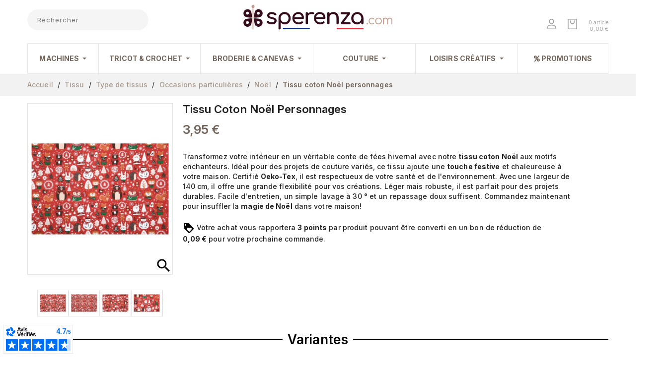

--- FILE ---
content_type: text/html; charset=utf-8
request_url: https://www.sperenza.com/p-6003-30919-tissu-coton-noel-rouge.html
body_size: 48611
content:
<!doctype html>
<html lang="fr">

<head>
    
        
<meta charset="utf-8">


<meta http-equiv="x-ua-compatible" content="ie=edge">



    <link rel="canonical" href="https://www.sperenza.com/p-6003-tissu-coton-noel-rouge.html">

  <title>Tissu coton Noël personnages</title>
		<link rel="stylesheet" href="/modules/ps_checkout/views/css/payments.css?version=7.5.0.4" media="all">
		<link rel="stylesheet" href="https://cdn.jsdelivr.net/npm/@alma/widgets@4.x.x/dist/widgets.min.css" media="all">
		<link rel="stylesheet" href="https://fonts.googleapis.com/css?family=Karla:100,100italic,200,200italic,300,300italic,400,400italic,500,500italic,600,600italic,700,700italic,800,800italic,900,900italic%7CAndika+New+Basic:100,100italic,200,200italic,300,300italic,400,400italic,500,500italic,600,600italic,700,700italic,800,800italic,900,900italic&amp;display=swap" media="all">
		<link rel="stylesheet" href="https://www.sperenza.com/themes/child_sperenz/assets/cache/theme-a7314f878.css" media="all">
	
	


	<script>
			var ceFrontendConfig = {"environmentMode":{"edit":false,"wpPreview":false},"is_rtl":false,"breakpoints":{"xs":0,"sm":480,"md":768,"lg":1025,"xl":1440,"xxl":1600},"version":"2.5.7","urls":{"assets":"\/modules\/creativeelements\/views\/"},"settings":{"page":[],"general":{"elementor_global_image_lightbox":"1","elementor_enable_lightbox_in_editor":"yes"}},"post":{"id":"6003030101","title":"Tissu coton No\u00ebl personnages","excerpt":""}};
			var contact_fileButtonHtml = "Ajouter";
			var contact_fileDefaultHtml = "Aucun fichier s\u00e9lectionn\u00e9";
		</script>
        <link rel="preload" href="/modules/creativeelements/views/lib/ceicons/fonts/ceicons.woff2?t6ebnx"
            as="font" type="font/woff2" crossorigin>
                <link rel="preload" href="/modules/creativeelements/views/lib/font-awesome/fonts/fontawesome-webfont.woff2?v=4.7.0"
            as="font" type="font/woff2" crossorigin>
        <script data-keepinline="true">
    var cdcGtmApi = '//www.sperenza.com/module/cdc_googletagmanager/async';
    var ajaxShippingEvent = 1;
    var ajaxPaymentEvent = 1;

/* datalayer */
dataLayer = window.dataLayer || [];
    let cdcDatalayer = {"event":"view_item","pageCategory":"product","ecommerce":{"currency":"EUR","value":"3.29","items":[{"item_id":"6003-30919","item_name":"Tissu coton Noel personnages","item_reference":"lgb970002","item_category":"Tissu","item_category2":"Type de tissus","item_category3":"Occasions particulieres","item_category4":"Noel","item_variant":"A l'unite, wonderworld rouge","price":"3.29","quantity":1,"google_business_vertical":"retail"}]},"google_tag_params":{"ecomm_pagetype":"product","ecomm_prodid":"6003-30919","ecomm_totalvalue":3.95,"ecomm_totalvalue_tax_exc":3.29,"ecomm_category":"Noel"}};
    dataLayer.push(cdcDatalayer);

/* call to GTM Tag */
(function(w,d,s,l,i){w[l]=w[l]||[];w[l].push({'gtm.start':
new Date().getTime(),event:'gtm.js'});var f=d.getElementsByTagName(s)[0],
j=d.createElement(s),dl=l!='dataLayer'?'&l='+l:'';j.async=true;j.src=
'https://www.googletagmanager.com/gtm.js?id='+i+dl;f.parentNode.insertBefore(j,f);
})(window,document,'script','dataLayer','GTM-KCBRJD');

/* async call to avoid cache system for dynamic data */
dataLayer.push({
  'event': 'datalayer_ready'
});
</script>

  <meta name="description" content="Tissu coton Noël: Ajoutez une touche festive à votre intérieur avec notre tissu enchanteur, éco-responsable et facile à entretenir.">
  <meta name="keywords" content="">
  <meta name="p:domain_verify" content="39904cbf33618409664039bca9794d96"/>
    


<meta name="viewport" content="width=device-width, initial-scale=1">



<link rel="icon" type="image/vnd.microsoft.icon" href="https://www.sperenza.com/img/favicon.ico?1622470098">
<link rel="shortcut icon" type="image/x-icon" href="https://www.sperenza.com/img/favicon.ico?1622470098">


<!-- Templatemela added -->
<link href="https://fonts.googleapis.com/css?family=Poppins:300,400,500,600,700" rel="stylesheet"> 
<link rel="preconnect" href="https://fonts.gstatic.com">
<link href="https://fonts.googleapis.com/css2?family=Inter:wght@100;200;300;400;500;600;700;800&display=swap" rel="stylesheet"> 


  
  <link rel="stylesheet" type="text/css" href="https://fonts.googleapis.com/css?family=Karla:100,100italic,200,200italic,300,300italic,400,400italic,500,500italic,600,600italic,700,700italic,800,800italic,900,900italic|Roboto:100,100italic,200,200italic,300,300italic,400,400italic,500,500italic,600,600italic,700,700italic,800,800italic,900,900italic|Roboto+Slab:100,100italic,200,200italic,300,300italic,400,400italic,500,500italic,600,600italic,700,700italic,800,800italic,900,900italic" <<link="">




  

  <script type="text/javascript">
        var ASSearchUrl = "https:\/\/www.sperenza.com\/module\/pm_advancedsearch4\/advancedsearch4";
        var as4_orderBySalesAsc = "Meilleures ventes en dernier";
        var as4_orderBySalesDesc = "Meilleures ventes en premier";
        var bdradius = false;
        var bgcol = false;
        var bgcolhov = false;
        var combinations = {"30919":{"idCombination":"30919","idsAttributes":["7778","2"]},"30920":{"idCombination":"30920","idsAttributes":["3409","2"]}};
        var dc_controller = "https:\/\/www.sperenza.com\/module\/displaycombinations\/prices?";
        var disabled_combinations = [];
        var ecoparticipation = 0;
        var id_product = 6003;
        var id_product_attribute = "30919";
        var invalidMail = "E-mail is not valid";
        var linkLoyaltyAjax = "https:\/\/www.sperenza.com\/module\/totloyaltyadvanced\/ajaxloyaltypoints";
        var lpsdflippath = "\/modules\/lpsflipbook\/lib\/dflip\/";
        var messageResultAddMail = {"success":"Request notification registered","alreadyRegistrated":"You already have an alert for this product","invalidMail":"Your e-mail address is invalid"};
        var ndk_insurance_ajax_url = "https:\/\/www.sperenza.com\/module\/ndk_insurance\/ajax?ajax=1";
        var ndk_insurance_base_url = "https:\/\/www.sperenza.com\/";
        var ndkiToken = "70b473182f659928f2fa71b8fd824167";
        var ndki_ps_version = 1.7;
        var order_button_content = "Cr\u00e9er un devis";
        var prestashop = {"cart":{"products":[],"totals":{"total":{"type":"total","label":"Total","amount":0,"value":"0,00\u00a0\u20ac"},"total_including_tax":{"type":"total","label":"Total TTC","amount":0,"value":"0,00\u00a0\u20ac"},"total_excluding_tax":{"type":"total","label":"Total HT :","amount":0,"value":"0,00\u00a0\u20ac"}},"subtotals":{"products":{"type":"products","label":"Sous-total","amount":0,"value":"0,00\u00a0\u20ac"},"discounts":null,"shipping":{"type":"shipping","label":"Livraison","amount":0,"value":""},"tax":null},"products_count":0,"summary_string":"0 articles","vouchers":{"allowed":1,"added":[]},"discounts":[],"minimalPurchase":0,"minimalPurchaseRequired":""},"currency":{"name":"Euro","iso_code":"EUR","iso_code_num":"978","sign":"\u20ac"},"customer":{"lastname":"","firstname":"","email":"","birthday":"0000-00-00","newsletter":"0","newsletter_date_add":"0000-00-00 00:00:00","optin":"0","website":null,"company":null,"siret":null,"ape":null,"is_logged":false,"gender":{"type":null,"name":null},"addresses":[]},"language":{"name":"Fran\u00e7ais (French)","iso_code":"fr","locale":"fr-FR","language_code":"fr","is_rtl":"0","date_format_lite":"d\/m\/Y","date_format_full":"d\/m\/Y H:i:s","id":1},"page":{"title":"","canonical":null,"meta":{"title":"Tissu coton No\u00ebl personnages","description":"Tissu coton No\u00ebl: Ajoutez une touche festive \u00e0 votre int\u00e9rieur avec notre tissu enchanteur, \u00e9co-responsable et facile \u00e0 entretenir.","keywords":"","robots":"index"},"page_name":"product","body_classes":{"lang-fr":true,"lang-rtl":false,"country-FR":true,"currency-EUR":true,"layout-full-width":true,"page-product":true,"tax-display-enabled":true,"product-id-6003":true,"product-Tissu coton No\u00ebl personnages":true,"product-id-category-548":true,"product-id-manufacturer-0":true,"product-id-supplier-31":true,"product-available-for-order":true},"admin_notifications":[]},"shop":{"name":"SPERENZA","logo":"https:\/\/www.sperenza.com\/img\/sperenza-logo-1622469679.jpg","stores_icon":"https:\/\/www.sperenza.com\/img\/logo_stores.png","favicon":"https:\/\/www.sperenza.com\/img\/favicon.ico"},"urls":{"base_url":"https:\/\/www.sperenza.com\/","current_url":"https:\/\/www.sperenza.com\/p-6003-30919-tissu-coton-noel-rouge.html","shop_domain_url":"https:\/\/www.sperenza.com","img_ps_url":"https:\/\/www.sperenza.com\/img\/","img_cat_url":"https:\/\/www.sperenza.com\/img\/c\/","img_lang_url":"https:\/\/www.sperenza.com\/img\/l\/","img_prod_url":"https:\/\/www.sperenza.com\/img\/p\/","img_manu_url":"https:\/\/www.sperenza.com\/img\/m\/","img_sup_url":"https:\/\/www.sperenza.com\/img\/su\/","img_ship_url":"https:\/\/www.sperenza.com\/img\/s\/","img_store_url":"https:\/\/www.sperenza.com\/img\/st\/","img_col_url":"https:\/\/www.sperenza.com\/img\/co\/","img_url":"https:\/\/www.sperenza.com\/themes\/child_sperenz\/assets\/img\/","css_url":"https:\/\/www.sperenza.com\/themes\/child_sperenz\/assets\/css\/","js_url":"https:\/\/www.sperenza.com\/themes\/child_sperenz\/assets\/js\/","pic_url":"https:\/\/www.sperenza.com\/upload\/","pages":{"address":"https:\/\/www.sperenza.com\/adresse","addresses":"https:\/\/www.sperenza.com\/adresses","authentication":"https:\/\/www.sperenza.com\/connexion","cart":"https:\/\/www.sperenza.com\/panier","category":"https:\/\/www.sperenza.com\/index.php?controller=category","cms":"https:\/\/www.sperenza.com\/index.php?controller=cms","contact":"https:\/\/www.sperenza.com\/index.php?controller=contact","discount":"https:\/\/www.sperenza.com\/reduction","guest_tracking":"https:\/\/www.sperenza.com\/suivi-commande-invite","history":"https:\/\/www.sperenza.com\/historique-commandes","identity":"https:\/\/www.sperenza.com\/identite","index":"https:\/\/www.sperenza.com\/","my_account":"https:\/\/www.sperenza.com\/mon-compte","order_confirmation":"https:\/\/www.sperenza.com\/confirmation-commande","order_detail":"https:\/\/www.sperenza.com\/index.php?controller=order-detail","order_follow":"https:\/\/www.sperenza.com\/suivi-commande","order":"https:\/\/www.sperenza.com\/commande","order_return":"https:\/\/www.sperenza.com\/index.php?controller=order-return","order_slip":"https:\/\/www.sperenza.com\/avoirs","pagenotfound":"https:\/\/www.sperenza.com\/page-introuvable","password":"https:\/\/www.sperenza.com\/recuperation-mot-de-passe","pdf_invoice":"https:\/\/www.sperenza.com\/index.php?controller=pdf-invoice","pdf_order_return":"https:\/\/www.sperenza.com\/index.php?controller=pdf-order-return","pdf_order_slip":"https:\/\/www.sperenza.com\/index.php?controller=pdf-order-slip","prices_drop":"https:\/\/www.sperenza.com\/promotions","product":"https:\/\/www.sperenza.com\/index.php?controller=product","search":"https:\/\/www.sperenza.com\/recherche","sitemap":"https:\/\/www.sperenza.com\/plan-site","stores":"https:\/\/www.sperenza.com\/magasins","supplier":"https:\/\/www.sperenza.com\/fournisseur","register":"https:\/\/www.sperenza.com\/connexion?create_account=1","order_login":"https:\/\/www.sperenza.com\/commande?login=1"},"alternative_langs":[],"theme_assets":"\/themes\/child_sperenz\/assets\/","actions":{"logout":"https:\/\/www.sperenza.com\/?mylogout="},"no_picture_image":{"bySize":{"mini_default":{"url":"https:\/\/www.sperenza.com\/img\/p\/fr-default-mini_default.jpg","width":75,"height":75},"cart_default":{"url":"https:\/\/www.sperenza.com\/img\/p\/fr-default-cart_default.jpg","width":80,"height":95},"small_default":{"url":"https:\/\/www.sperenza.com\/img\/p\/fr-default-small_default.jpg","width":98,"height":116},"home_default":{"url":"https:\/\/www.sperenza.com\/img\/p\/fr-default-home_default.jpg","width":284,"height":241},"medium_default":{"url":"https:\/\/www.sperenza.com\/img\/p\/fr-default-medium_default.jpg","width":452,"height":452},"large_default":{"url":"https:\/\/www.sperenza.com\/img\/p\/fr-default-large_default.jpg","width":844,"height":1000}},"small":{"url":"https:\/\/www.sperenza.com\/img\/p\/fr-default-mini_default.jpg","width":75,"height":75},"medium":{"url":"https:\/\/www.sperenza.com\/img\/p\/fr-default-home_default.jpg","width":284,"height":241},"large":{"url":"https:\/\/www.sperenza.com\/img\/p\/fr-default-large_default.jpg","width":844,"height":1000},"legend":""}},"configuration":{"display_taxes_label":true,"display_prices_tax_incl":true,"is_catalog":false,"show_prices":true,"opt_in":{"partner":false},"quantity_discount":{"type":"discount","label":"Remise sur prix unitaire"},"voucher_enabled":1,"return_enabled":0},"field_required":[],"breadcrumb":{"links":[{"title":"Accueil","url":"https:\/\/www.sperenza.com\/"},{"title":"Tissu","url":"https:\/\/www.sperenza.com\/c-395-tissu.html"},{"title":"Type de tissus","url":"https:\/\/www.sperenza.com\/c-476-type-de-tissus.html"},{"title":"Occasions particuli\u00e8res","url":"https:\/\/www.sperenza.com\/c-515-occasions-particulieres.html"},{"title":"No\u00ebl","url":"https:\/\/www.sperenza.com\/c-548-noel.html"},{"title":"Tissu coton No\u00ebl personnages","url":"https:\/\/www.sperenza.com\/p-6003-30919-tissu-coton-noel-rouge.html#\/conditionnement-a_l_unite\/couleur-wonderworld_rouge"}],"count":6},"link":{"protocol_link":"https:\/\/","protocol_content":"https:\/\/"},"time":1763695087,"static_token":"70b473182f659928f2fa71b8fd824167","token":"14136f5ea9fe2847b4745f69a5392b99","debug":false};
        var ps_checkoutApplePayUrl = "https:\/\/www.sperenza.com\/module\/ps_checkout\/applepay";
        var ps_checkoutAutoRenderDisabled = false;
        var ps_checkoutCancelUrl = "https:\/\/www.sperenza.com\/module\/ps_checkout\/cancel";
        var ps_checkoutCardBrands = ["MASTERCARD","VISA","AMEX","CB_NATIONALE"];
        var ps_checkoutCardFundingSourceImg = "\/modules\/ps_checkout\/views\/img\/payment-cards.png";
        var ps_checkoutCardLogos = {"AMEX":"\/modules\/ps_checkout\/views\/img\/amex.svg","CB_NATIONALE":"\/modules\/ps_checkout\/views\/img\/cb.svg","DINERS":"\/modules\/ps_checkout\/views\/img\/diners.svg","DISCOVER":"\/modules\/ps_checkout\/views\/img\/discover.svg","JCB":"\/modules\/ps_checkout\/views\/img\/jcb.svg","MAESTRO":"\/modules\/ps_checkout\/views\/img\/maestro.svg","MASTERCARD":"\/modules\/ps_checkout\/views\/img\/mastercard.svg","UNIONPAY":"\/modules\/ps_checkout\/views\/img\/unionpay.svg","VISA":"\/modules\/ps_checkout\/views\/img\/visa.svg"};
        var ps_checkoutCartProductCount = 0;
        var ps_checkoutCheckUrl = "https:\/\/www.sperenza.com\/module\/ps_checkout\/check";
        var ps_checkoutCheckoutTranslations = {"checkout.go.back.label":"Tunnel de commande","checkout.go.back.link.title":"Retourner au tunnel de commande","checkout.card.payment":"Paiement par carte","checkout.page.heading":"R\u00e9sum\u00e9 de commande","checkout.cart.empty":"Votre panier d'achat est vide.","checkout.page.subheading.card":"Carte","checkout.page.subheading.paypal":"PayPal","checkout.payment.by.card":"Vous avez choisi de payer par carte.","checkout.payment.by.paypal":"Vous avez choisi de payer par PayPal.","checkout.order.summary":"Voici un r\u00e9sum\u00e9 de votre commande :","checkout.order.amount.total":"Le montant total de votre panier est de","checkout.order.included.tax":"(TTC)","checkout.order.confirm.label":"Veuillez finaliser votre commande en cliquant sur &quot;Je valide ma commande&quot;","checkout.payment.token.delete.modal.header":"Voulez-vous supprimer cette m\u00e9thode de paiement ?","checkout.payment.token.delete.modal.content":"Cette m\u00e9thode de paiement sera supprim\u00e9e de votre compte :","checkout.payment.token.delete.modal.confirm-button":"Supprimer cette m\u00e9thode de paiement","checkout.payment.loader.processing-request":"Veuillez patienter, nous traitons votre demande...","checkout.payment.others.link.label":"Autres moyens de paiement","checkout.payment.others.confirm.button.label":"Je valide ma commande","checkout.form.error.label":"Une erreur s'est produite lors du paiement. Veuillez r\u00e9essayer ou contacter le support.","loader-component.label.header":"Merci pour votre achat !","loader-component.label.body":"Veuillez patienter, nous traitons votre paiement","loader-component.label.body.longer":"Veuillez patienter, cela prend un peu plus de temps...","payment-method-logos.title":"Paiement 100% s\u00e9curis\u00e9","express-button.cart.separator":"ou","express-button.checkout.express-checkout":"Achat rapide","ok":"Ok","cancel":"Annuler","paypal.hosted-fields.label.card-name":"Nom du titulaire de la carte","paypal.hosted-fields.placeholder.card-name":"Nom du titulaire de la carte","paypal.hosted-fields.label.card-number":"Num\u00e9ro de carte","paypal.hosted-fields.placeholder.card-number":"Num\u00e9ro de carte","paypal.hosted-fields.label.expiration-date":"Date d'expiration","paypal.hosted-fields.placeholder.expiration-date":"MM\/YY","paypal.hosted-fields.label.cvv":"Code de s\u00e9curit\u00e9","paypal.hosted-fields.placeholder.cvv":"XXX","error.paypal-sdk":"L'instance du PayPal JavaScript SDK est manquante","error.google-pay-sdk":"L'instance du Google Pay Javascript SDK est manquante","error.apple-pay-sdk":"L'instance du Apple Pay Javascript SDK est manquante","error.google-pay.transaction-info":"Une erreur est survenue lors de la r\u00e9cup\u00e9ration des informations sur la transaction Google Pay","error.apple-pay.payment-request":"Une erreur est survenue lors de la r\u00e9cup\u00e9ration des informations sur la transaction Apple Pay","error.paypal-sdk.contingency.cancel":"Authentification du titulaire de carte annul\u00e9e, veuillez choisir un autre moyen de paiement ou essayez de nouveau.","error.paypal-sdk.contingency.error":"Une erreur est survenue lors de l'authentification du titulaire de la carte, veuillez choisir un autre moyen de paiement ou essayez de nouveau.","error.paypal-sdk.contingency.failure":"Echec de l'authentification du titulaire de la carte, veuillez choisir un autre moyen de paiement ou essayez de nouveau.","error.paypal-sdk.contingency.unknown":"L'identit\u00e9 du titulaire de la carte n'a pas pu \u00eatre v\u00e9rifi\u00e9e, veuillez choisir un autre moyen de paiement ou essayez de nouveau.","APPLE_PAY_MERCHANT_SESSION_VALIDATION_ERROR":"Nous ne pouvons pas traiter votre paiement Apple Pay pour le moment. Cela peut \u00eatre d\u00fb \u00e0 un probl\u00e8me de v\u00e9rification de la configuration du paiement pour ce site. Veuillez r\u00e9essayer plus tard ou choisir un autre moyen de paiement.","APPROVE_APPLE_PAY_VALIDATION_ERROR":"Un probl\u00e8me est survenu lors du traitement de votre paiement Apple Pay. Veuillez v\u00e9rifier les d\u00e9tails de votre commande et r\u00e9essayer, ou utilisez un autre mode de paiement."};
        var ps_checkoutCheckoutUrl = "https:\/\/www.sperenza.com\/commande";
        var ps_checkoutConfirmUrl = "https:\/\/www.sperenza.com\/confirmation-commande";
        var ps_checkoutCreateUrl = "https:\/\/www.sperenza.com\/module\/ps_checkout\/create";
        var ps_checkoutCustomMarks = [];
        var ps_checkoutExpressCheckoutCartEnabled = false;
        var ps_checkoutExpressCheckoutOrderEnabled = false;
        var ps_checkoutExpressCheckoutProductEnabled = false;
        var ps_checkoutExpressCheckoutSelected = false;
        var ps_checkoutExpressCheckoutUrl = "https:\/\/www.sperenza.com\/module\/ps_checkout\/ExpressCheckout";
        var ps_checkoutFundingSource = "paypal";
        var ps_checkoutFundingSourcesSorted = ["card","paypal","paylater","bancontact","eps","ideal","mybank","p24","blik"];
        var ps_checkoutGooglePayUrl = "https:\/\/www.sperenza.com\/module\/ps_checkout\/googlepay";
        var ps_checkoutHostedFieldsContingencies = "SCA_WHEN_REQUIRED";
        var ps_checkoutHostedFieldsEnabled = true;
        var ps_checkoutIconsPath = "\/modules\/ps_checkout\/views\/img\/icons\/";
        var ps_checkoutLoaderImage = "\/modules\/ps_checkout\/views\/img\/loader.svg";
        var ps_checkoutPartnerAttributionId = "PrestaShop_Cart_PSXO_PSDownload";
        var ps_checkoutPayLaterCartPageButtonEnabled = false;
        var ps_checkoutPayLaterCategoryPageBannerEnabled = false;
        var ps_checkoutPayLaterHomePageBannerEnabled = false;
        var ps_checkoutPayLaterOrderPageBannerEnabled = false;
        var ps_checkoutPayLaterOrderPageButtonEnabled = false;
        var ps_checkoutPayLaterOrderPageMessageEnabled = false;
        var ps_checkoutPayLaterProductPageBannerEnabled = false;
        var ps_checkoutPayLaterProductPageButtonEnabled = false;
        var ps_checkoutPayLaterProductPageMessageEnabled = false;
        var ps_checkoutPayPalButtonConfiguration = {"shape":"pill","label":"pay","color":"white"};
        var ps_checkoutPayPalEnvironment = "LIVE";
        var ps_checkoutPayPalOrderId = "";
        var ps_checkoutPayPalSdkConfig = {"clientId":"AXjYFXWyb4xJCErTUDiFkzL0Ulnn-bMm4fal4G-1nQXQ1ZQxp06fOuE7naKUXGkq2TZpYSiI9xXbs4eo","merchantId":"MNQM9QNFNVF9S","currency":"EUR","intent":"capture","commit":"false","vault":"false","integrationDate":"2024-04-01","dataPartnerAttributionId":"PrestaShop_Cart_PSXO_PSDownload","dataCspNonce":"","dataEnable3ds":"true","enableFunding":"paylater","components":"marks,funding-eligibility"};
        var ps_checkoutPayWithTranslations = {"card":"Payer par Carte","paypal":"Payer avec un compte PayPal","paylater":"Payer en plusieurs fois avec PayPal Pay Later","bancontact":"Payer avec Bancontact","eps":"Payer avec EPS","ideal":"Payer avec iDEAL","mybank":"Payer avec MyBank","p24":"Payer avec Przelewy24","blik":"Payer avec BLIK"};
        var ps_checkoutPaymentMethodLogosTitleImg = "\/modules\/ps_checkout\/views\/img\/icons\/lock_checkout.svg";
        var ps_checkoutPaymentUrl = "https:\/\/www.sperenza.com\/module\/ps_checkout\/payment";
        var ps_checkoutRenderPaymentMethodLogos = true;
        var ps_checkoutValidateUrl = "https:\/\/www.sperenza.com\/module\/ps_checkout\/validate";
        var ps_checkoutVaultUrl = "https:\/\/www.sperenza.com\/module\/ps_checkout\/vault";
        var ps_checkoutVersion = "7.5.0.4";
        var ps_version = 17;
        var psemailsubscription_subscription = "https:\/\/www.sperenza.com\/module\/ps_emailsubscription\/subscription";
        var psr_icon_color = "#F19D76";
        var scalexpertpluginFrontUrl = "https:\/\/www.sperenza.com\/module\/scalexpertplugin\/display";
        var scalexpertpluginProductAttributeId = 30919;
        var scalexpertpluginProductId = 6003;
        var tot_votre_email = "your@email.com";
        var txtcol = false;
        var txtcolhov = false;
        var urlMailAdd = "https:\/\/www.sperenza.com\/module\/ps_emailalerts\/actions?process=add";
        var urlMailCheck = "https:\/\/www.sperenza.com\/module\/ps_emailalerts\/actions?process=check";
        var younitedpay = {"url_product":"https:\/\/www.sperenza.com\/module\/younitedpay\/product","hook_product":"disabled","type":"product","id_product":6003};
      </script>



  <script>
                var jprestaUpdateCartDirectly = 1;
                var jprestaUseCreativeElements = 1;
                </script><script>
pcRunDynamicModulesJs = function() {
// Autoconf - 2025-03-19T12:00:30+00:00
// productcomments
if ($.fn.rating) $('input.star').rating();
if ($.fn.rating) $('.auto-submit-star').rating();
if ($.fn.fancybox) $('.open-comment-form').fancybox({'hideOnContentClick': false});
// ps_shoppingcart
setTimeout("prestashop.emit('updateCart', {reason: {linkAction: 'refresh'}, resp: {errors:[]}});", 10);
// creativeelements
// Cart is refreshed from HTML to be faster

// Restore my account/sign in menu
$('.tm_userinfotitle').click(function(event) {
    $(this).toggleClass('active');
    event.stopPropagation();
    $(".user-info").slideToggle("fast")
});
$(".user-info").on("click", function(event) {
    event.stopPropagation()
});
};</script><!-- emarketing start -->





<!-- emarketing end -->  <!-- START OF DOOFINDER ADD TO CART SCRIPT -->
  <script>
    document.addEventListener('doofinder.cart.add', function(event) {

      const checkIfCartItemHasVariation = (cartObject) => {
        return (cartObject.item_id === cartObject.grouping_id) ? false : true;
      }

      /**
      * Returns only ID from string
      */
      const sanitizeVariationID = (variationID) => {
        return variationID.replace(/\D/g, "")
      }

      doofinderManageCart({
        cartURL          : "https://www.sperenza.com/panier",  //required for prestashop 1.7, in previous versions it will be empty.
        cartToken        : "70b473182f659928f2fa71b8fd824167",
        productID        : checkIfCartItemHasVariation(event.detail) ? event.detail.grouping_id : event.detail.item_id,
        customizationID  : checkIfCartItemHasVariation(event.detail) ? sanitizeVariationID(event.detail.item_id) : 0,   // If there are no combinations, the value will be 0
        quantity         : event.detail.amount,
        statusPromise    : event.detail.statusPromise,
        itemLink         : event.detail.link,
        group_id         : event.detail.group_id
      });
    });
  </script>
  <!-- END OF DOOFINDER ADD TO CART SCRIPT -->

  <!-- START OF DOOFINDER UNIQUE SCRIPT -->
  <script data-keepinline>
    
    (function(w, k) {w[k] = window[k] || function () { (window[k].q = window[k].q || []).push(arguments) }})(window, "doofinderApp")
    

    // Custom personalization:
    doofinderApp("config", "language", "fr");
    doofinderApp("config", "currency", "EUR");
  </script>
  <script src="https://eu1-config.doofinder.com/2.x/a795d697-eb68-4ac4-a2b4-69c7a0e5266e.js" async></script>
  <!-- END OF DOOFINDER UNIQUE SCRIPT -->

  <!-- START INTEGRATION WITH KLAVIYO -->
  <script>
    window.addEventListener('load', async (event) => {
      if ('undefined' !== typeof klaviyo && 'undefined' !== typeof klCustomer && false === await klaviyo.isIdentified() && klCustomer && "" !== klCustomer.email) {
        const companyId = await klaviyo.account();
        let userId = window.localStorage.getItem('df-random-userid');
        userId = JSON.parse(userId);
        
        klaviyo.identify({
            "email": klCustomer.email
        });

        try {
          const response = await fetch('https://a.klaviyo.com/client/profiles?company_id=' + companyId, {
            method: 'POST',
            headers: {
              accept: 'application/vnd.api+json',
              revision: '2025-01-15',
              'content-type': 'application/vnd.api+json'
            },
            body: JSON.stringify({
              data: {
                type: "profile",
                attributes: {
                  email: klCustomer.email,
                  external_id: userId
                }
              }
            })
          });

          if (!response.ok) {
            console.error('Failed to send data to Klaviyo:', await response.text());
          }
        } catch (error) {
          console.error('Failed to send data to Klaviyo:', error);
        }
      }
    });
  </script>
  <!-- END INTEGRATION WITH KLAVIYO -->

<script async charset="utf-8" src="https://widgets.rr.skeepers.io/generated/4b5562fe-b95b-2d44-2d20-122d0377840e/1761ecce-746f-42bc-9cb6-d8dec05e9f07.js"></script>
<script defer charset="utf-8" src="https://widgets.rr.skeepers.io/product/4b5562fe-b95b-2d44-2d20-122d0377840e/41fdbba0-2008-4a65-9fc2-429d578185e5.js"></script><script>
    var googlecaptchasitekey = "6LddX60pAAAAAL_xOFMVU1R_c3X5T_k4k7sMKK4H";
</script>
<script type="text/javascript">
    opartStatSaveSessionUrl = "https://www.sperenza.com/module/opartstat/saveSession?ajax=1";
    opartStatSaveSessionUrl = opartStatSaveSessionUrl.replace(/&amp;/g, '&');
    opartControllerName = "ProductController";
    opartElementId = "6003";
    opartshopId = "1";
    opartUserAgent = "Mozilla/5.0 (Macintosh; Intel Mac OS X 10_15_7) AppleWebKit/537.36 (KHTML, like Gecko) Chrome/131.0.0.0 Safari/537.36; ClaudeBot/1.0; +claudebot@anthropic.com)";
</script>
<script async src="/modules/opartstat/views/js/saveSession.js"></script>

<script type="text/javascript">
var referral_controller_url = "https://www.sperenza.com/module/referralbyphone/default";
var id_customer = "";
</script><script src="https://cdn.brevo.com/js/sdk-loader.js" async></script>
<script>
    window.Brevo = window.Brevo || [];
    Brevo.push([
        "init",
        {
            client_key: "ql41lubw31mh1pzxa9h85q51",
            email_id: "",
        },
    ]);
</script>

<script type="text/javascript">
	
	function produit_to_cart_ajax_off(id_product, ipa, callerElement)
	{ 
		document.location = "https://www.sperenza.com/panier?add=1&id_product=" + id_product + "&id_product_attribute=" + ipa + "&qty=" + document.getElementById('qty_' + ipa).value;
	}
    

    function d_c_selector(id_product)
    {
        var list_ids = document.getElementById("list_ids_" + id_product).value;
        var longueur = list_ids.length;
        list_ids = list_ids.substring(0, longueur - 1);
        var ids = list_ids.split('|');
        for (var j = 0; j < document.getElementsByClassName("combi_" + id_product).length; j++)
            if(document.getElementsByClassName("combi_" + id_product)[j])
                document.getElementsByClassName("combi_" + id_product)[j].style.display = "table-row";
        for(var i=0; i<ids.length; i++) {
            if( document.getElementById(ids[i]).checked) {
            } else {
                for(var j = 0; j < document.getElementsByClassName(ids[i]).length; j++)
                    if(document.getElementsByClassName(ids[i])[j])
                        document.getElementsByClassName(ids[i])[j].style.display = "none";
            }
        }
    }
    function d_c_selector_small(id_product)
    {
        var list_ids = document.getElementById("list_ids_small_" + id_product).value;
        var longueur = list_ids.length;
        list_ids = list_ids.substring(0, longueur - 1);
        var ids = list_ids.split('|');
        for (var j = 0; j < document.getElementsByClassName("combi_small_" + id_product).length; j++)
            if(document.getElementsByClassName("combi_small_" + id_product)[j])
                document.getElementsByClassName("combi_small_" + id_product)[j].style.display = "table-row";
        for(var i=0; i<ids.length; i++) {
            if(document.getElementById(ids[i]).checked)  {
            } else {
                for(var j = 0; j < document.getElementsByClassName(ids[i]).length; j++)
                    if(document.getElementsByClassName(ids[i])[j])
                        document.getElementsByClassName(ids[i])[j].style.display = "none";
            }
        }
    }
</script>




    
    <meta property="og:type" content="product">
    <meta property="og:url" content="https://www.sperenza.com/p-6003-30919-tissu-coton-noel-rouge.html">
    <meta property="og:title" content="Tissu coton Noël personnages">
    <meta property="og:site_name" content="SPERENZA">
    <meta property="og:description" content="Tissu coton Noël: Ajoutez une touche festive à votre intérieur avec notre tissu enchanteur, éco-responsable et facile à entretenir.">
    <meta property="og:image" content="https://www.sperenza.com/502605-large_default/tissu-coton-noel-rouge.jpg">
    <meta property="product:pretax_price:amount" content="3.291665">
    <meta property="product:pretax_price:currency" content="EUR">
    <meta property="product:price:amount" content="3.95">
    <meta property="product:price:currency" content="EUR">
            <meta property="product:weight:value" content="0.050000">
        <meta property="product:weight:units" content="kg">
    
</head>

<body id="product" class="lang-fr country-fr currency-eur layout-full-width page-product tax-display-enabled product-id-6003 product-tissu-coton-noel-personnages product-id-category-548 product-id-manufacturer-0 product-id-supplier-31 product-available-for-order elementor-page elementor-page-6003030101">


    <!-- Google Tag Manager (noscript) -->
<noscript><iframe src="https://www.googletagmanager.com/ns.html?id=GTM-KCBRJD"
height="0" width="0" style="display:none;visibility:hidden"></iframe></noscript>
<!-- End Google Tag Manager (noscript) -->



<main id="page">
    
            
    <header id="header">
        
            

    <div class="header-banner">
        
    </div>



    <nav class="header-nav">
        <div class="container">

            <div class="hidden-md-down">
                <div class="left-nav">
                    
                </div>

                <div class="right-nav">
                    <div id="_desktop_currency_selector">
  <div class="currency-selector dropdown js-dropdown">
    <div class="current">
	<span class="cur-label">Devise :</span>
<!--	<span>Currency:</span>-->
	</div>
   <!-- <span class="expand-more _gray-darker hidden-sm-down" data-toggle="dropdown">EUR</span>
    <a data-target="#" data-toggle="dropdown" aria-haspopup="true" aria-expanded="false" class="hidden-sm-down">
      <i class="material-icons expand-more">&#xE5C5;</i>
    </a>-->
    <ul class="dropdown-menu hidden-md-down currencies_ul" aria-labelledby="currency-selector-label">
              <li  class="current" >
          <a title="Euro" rel="nofollow" href="https://www.sperenza.com/p-6003-tissu-coton-noel-rouge.html?SubmitCurrency=1&amp;id_currency=1" class="dropdown-item">€</a>
        </li>
              <li >
          <a title="Zloty polonais" rel="nofollow" href="https://www.sperenza.com/p-6003-tissu-coton-noel-rouge.html?SubmitCurrency=1&amp;id_currency=2" class="dropdown-item">zł</a>
        </li>
          </ul>
    <select class="link hidden-lg-up" aria-labelledby="currency-selector-label">
              <option value="https://www.sperenza.com/p-6003-tissu-coton-noel-rouge.html?SubmitCurrency=1&amp;id_currency=1" selected="selected"></option>
              <option value="https://www.sperenza.com/p-6003-tissu-coton-noel-rouge.html?SubmitCurrency=1&amp;id_currency=2"></option>
          </select>
  </div>
</div><div id="dyn691fd9ef7f0fb" class="dynhook pc_displayNav2_18" data-module="18" data-hook="displayNav2" data-hooktype="w" data-hookargs=""><div class="loadingempty"></div><div id="_desktop_user_info">
    <a href="https://www.sperenza.com/mon-compte">
        <div class="tm_userinfotitle">
            Mon compte<!-- <i class="material-icons user-infoicon">&#xE7FF;</i> -->
            <i class="material-icons expand-more user-icons">&#xE313;</i>         </div>
    </a>
    
    
</div>
</div><div id="_desktop_cart">
    <div class="blockcart cart-preview inactive"
         data-refresh-url="//www.sperenza.com/module/ps_shoppingcart/ajax">
        <div class="header blockcart-header dropdown js-dropdown">

            <a rel="nofollow" href="//www.sperenza.com/panier?action=show"
               class="cart" >
                <div class="bgimage"></div>
                <span class="cart-products-count numberproductsincart">0 article</span><br/>
                <span class="cart-products-count valueincart">0,00 €</span>
                <i class="material-icons expand-more">&#xE5C5;</i>
            </a>

                    </div>
    </div>
    <span id="idcart" class="hidden"></span>
</div>
                </div>
            </div>

            <div class="hidden-lg-up text-xs-center mobile container">
                <div class="top-logo" id="_mobile_logo"></div>
                <div class="text-xs-left mobile hidden-lg-up mobile-menu">
                    <div class="container menu-container">
                        <div id="_mobile_menu"></div>
                    </div>
                </div>
                <div class="pull-xs-right" id="_mobile_cart"></div>

                <div class="pull-xs-right" id="_mobile_user_info"></div>

                <div class="clearfix"></div>
            </div>

        </div>
    </nav>



<div class="header-top">
    <div class="container">

        <div class="header_logo hidden-md-down" id="_desktop_logo">
            <a href="https://www.sperenza.com/">
                                <svg xmlns="http://www.w3.org/2000/svg" viewBox="0 0 734.86 125.48" style="
    height: unset;
">
                    <defs></defs>
                    <g id="Calque_2" data-name="Calque 2">
                        <g id="Calque_1-2" data-name="Calque 1">
                            <path d="M140.66 96.24a41.51 41.51 0 01-14.24-2.36 27.2 27.2 0 01-10.17-6 4.79 4.79 0 01-1.37-4 5.31 5.31 0 012.12-3.69 5.77 5.77 0 014.35-1.48 5.93 5.93 0 013.68 1.92 17.26 17.26 0 006 3.91 22.72 22.72 0 009.18 1.81q6.38 0 9.73-2.09a6.45 6.45 0 003.46-5.39c.08-2.2-1-4.1-3.13-5.71s-6.1-2.93-11.82-4q-11.1-2.2-16.1-6.6a13.79 13.79 0 01-5-10.77 13.39 13.39 0 013.3-9.29 20 20 0 018.47-5.5 32.22 32.22 0 0110.77-1.81 33.49 33.49 0 0112.86 2.31 21.87 21.87 0 018.91 6.37 5.09 5.09 0 011.43 3.69 4.26 4.26 0 01-1.87 3.24 5.39 5.39 0 01-4.18.77 7.85 7.85 0 01-4.07-2A15 15 0 00147 46a24.9 24.9 0 00-7.37-1 18.45 18.45 0 00-8.19 1.65c-2.24 1.1-3.35 2.71-3.35 4.84a6.41 6.41 0 001 3.57 8.82 8.82 0 004.12 2.86 52.9 52.9 0 009 2.47 49.25 49.25 0 0113 4.18 17.42 17.42 0 016.87 5.88 14.39 14.39 0 012.09 7.75 16.2 16.2 0 01-2.69 9.13 18.64 18.64 0 01-7.92 6.49 31 31 0 01-12.9 2.42zM178.59 121.53a5.45 5.45 0 01-5.61-5.61V65.79a31.79 31.79 0 014.07-15.61 29.4 29.4 0 0110.78-10.94 30.34 30.34 0 0141.72 10.94 30.62 30.62 0 014 15.61 32.48 32.48 0 01-3.68 15.56 28.52 28.52 0 01-10.06 10.88 27.83 27.83 0 01-26.33 1.32 28.12 28.12 0 01-9.29-7.31v29.68a5.6 5.6 0 01-1.54 4 5.41 5.41 0 01-4.06 1.61zm24.63-35.18a18.79 18.79 0 0010-2.69 19.56 19.56 0 007-7.37 21.33 21.33 0 002.59-10.5 21.59 21.59 0 00-2.59-10.61 19.63 19.63 0 00-7-7.37 19.84 19.84 0 00-19.95 0 19 19 0 00-7 7.37 21.89 21.89 0 00-2.53 10.61 21.63 21.63 0 002.53 10.5 18.88 18.88 0 0016.93 10.06zM297.33 68.26a4.59 4.59 0 001.42-3.46 34.64 34.64 0 00-3.24-15.34 24.69 24.69 0 00-9.4-10.46 27.5 27.5 0 00-14.73-3.79A30 30 0 00256 39.13a27.73 27.73 0 00-10.5 10.77 32.36 32.36 0 00-3.79 15.89 30.66 30.66 0 004 15.78 28.46 28.46 0 0011.1 10.77 33.72 33.72 0 0026.83 2 30.23 30.23 0 009.29-4.83 3.92 3.92 0 001.76-3.41 5.26 5.26 0 00-2-3.63 4.83 4.83 0 00-3.36-1.15 6.22 6.22 0 00-3.57 1.26 21.67 21.67 0 01-5.76 2.94 20.68 20.68 0 01-7 1.27A22.14 22.14 0 01261.92 84a20 20 0 01-10-14.4h41.8a5 5 0 003.61-1.34zm-36.67-20.83a20 20 0 0110.72-2.75 16 16 0 0115.28 9.4 22.17 22.17 0 012 6.76H252a22.85 22.85 0 011.9-5.84 17.67 17.67 0 016.76-7.57zM346.85 37.15Q343.61 35 337 35a24.27 24.27 0 00-18.47 8.21v-2.05a5.63 5.63 0 00-1.36-4.16 5.58 5.58 0 00-4.12-1.37 5 5 0 00-5.5 5.49v49.19a5.44 5.44 0 001.45 4.12 5.62 5.62 0 004.07 1.37 5.44 5.44 0 004.12-1.43 5.63 5.63 0 001.37-4.06V58.2a11.39 11.39 0 013.25-8.35 17.13 17.13 0 018.85-4.51 31 31 0 0112.64.22 6.45 6.45 0 002.64.11 4.39 4.39 0 002.14-1 4.25 4.25 0 001.27-2.37q.75-3.01-2.5-5.15zM403.64 68.26a4.6 4.6 0 001.43-3.46 34.64 34.64 0 00-3.25-15.34 24.69 24.69 0 00-9.4-10.46 27.5 27.5 0 00-14.73-3.79 30 30 0 00-15.39 3.9 27.73 27.73 0 00-10.5 10.79 32.36 32.36 0 00-3.8 15.89 30.66 30.66 0 004 15.78 28.52 28.52 0 0011.1 10.77 33.72 33.72 0 0026.83 2 30.23 30.23 0 009.29-4.83 3.92 3.92 0 001.78-3.38 5.26 5.26 0 00-2-3.63 4.81 4.81 0 00-3.35-1.15 6.23 6.23 0 00-3.58 1.26 21.51 21.51 0 01-5.77 2.91 20.68 20.68 0 01-7 1.27A22.07 22.07 0 01368.24 84a20 20 0 01-10-14.4H400a5 5 0 003.64-1.34zM367 47.43a20 20 0 0110.72-2.75 16 16 0 0115.28 9.4 22.46 22.46 0 012 6.76h-36.67a22.85 22.85 0 011.88-5.84 17.67 17.67 0 016.79-7.57zM466.8 47.87a23.36 23.36 0 00-9.46-9.51 28.07 28.07 0 00-13.58-3.24 26.75 26.75 0 00-13.08 3.19 24.67 24.67 0 00-5.61 4.15v-1.19a5.29 5.29 0 00-5.6-5.6 5.55 5.55 0 00-4 1.54 5.38 5.38 0 00-1.59 4.06v49a5.44 5.44 0 005.61 5.6 5.38 5.38 0 004.06-1.59 5.52 5.52 0 001.54-4v-31a12.27 12.27 0 012.2-7.2 15.7 15.7 0 015.94-5 18.37 18.37 0 018.35-1.87 19.88 19.88 0 019 1.93 14.49 14.49 0 016.16 5.86 20.08 20.08 0 012.31 10.22v27.09a5.61 5.61 0 1011.21 0V63.26q0-9.12-3.46-15.39zM523.25 85.47h-28l31.05-41.12a5.55 5.55 0 001-3.51q0-5.16-5.17-5.16h-37.47q-5.18 0-5.17 5.16t5.17 5.16h28.06l-31.14 41.12a5.55 5.55 0 00-1 3.51q0 5.16 5.17 5.16h37.49c3.44 0 5.17-1.72 5.17-5.16s-1.72-5.16-5.16-5.16zM588.5 50.18a30.38 30.38 0 00-52.55 0 30.52 30.52 0 00-4 15.61 32.36 32.36 0 003.68 15.56 28.44 28.44 0 0010.06 10.88 27.86 27.86 0 0028.8 0 28.2 28.2 0 006.82-6v4.09a5.61 5.61 0 1011.21 0V65.79a30.52 30.52 0 00-4.02-15.61zm-16.22 33.48a19.84 19.84 0 01-19.95 0 19.49 19.49 0 01-7-7.37 21.33 21.33 0 01-2.58-10.5 21.59 21.59 0 012.58-10.61 19.56 19.56 0 017-7.37 19.84 19.84 0 0119.95 0 19.21 19.21 0 016.93 7.37 21.89 21.89 0 012.53 10.61 21.63 21.63 0 01-2.53 10.5 19.14 19.14 0 01-6.93 7.37z"
                                  class="cls-1" style="
    fill: #350c1b;
"></path>
                            <path d="M611.19 96.75a3.45 3.45 0 010-6.9 3.24 3.24 0 012.42 1 3.47 3.47 0 010 4.84 3.26 3.26 0 01-2.42 1.06zM634.3 96.1A15.92 15.92 0 01626 94a15.57 15.57 0 01-5.72-5.87 16.67 16.67 0 01-2.09-8.37 17.44 17.44 0 012-8.43 15.31 15.31 0 015.48-5.86 14.88 14.88 0 018-2.16 15.53 15.53 0 016.63 1.42 15.08 15.08 0 015.34 4.24 1.63 1.63 0 01.47 1.51 2.32 2.32 0 01-1 1.38 1.83 1.83 0 01-1.45.33 2.34 2.34 0 01-1.38-.86 11 11 0 00-8.61-3.89A10.62 10.62 0 00627.9 69a10.78 10.78 0 00-3.9 4.35 14 14 0 00-1.38 6.36A13.26 13.26 0 00624.1 86a11 11 0 004.13 4.36A11.58 11.58 0 00634.3 92a13.38 13.38 0 004.21-.62 9.46 9.46 0 003.39-1.91 2.67 2.67 0 011.48-.65 1.94 1.94 0 011.41.47 2.34 2.34 0 01.8 1.47 1.6 1.6 0 01-.56 1.42 15.29 15.29 0 01-10.73 3.92zM666.78 96.1a16.7 16.7 0 01-8.43-2.1 15.45 15.45 0 01-5.84-5.84 16.7 16.7 0 01-2.12-8.43 16.88 16.88 0 012.12-8.49 15.42 15.42 0 015.84-5.83 17.69 17.69 0 0116.83 0 15.46 15.46 0 015.8 5.83 17.23 17.23 0 012.19 8.49 16.52 16.52 0 01-2.17 8.41 15.81 15.81 0 01-5.82 5.86 16.59 16.59 0 01-8.4 2.1zm0-4.13a11.89 11.89 0 006.13-1.59 11.25 11.25 0 004.24-4.38 12.74 12.74 0 001.54-6.31 12.91 12.91 0 00-1.54-6.34 11.26 11.26 0 00-4.24-4.35 12.61 12.61 0 00-12.26 0 11.57 11.57 0 00-4.28 4.39 12.81 12.81 0 00-1.56 6.34 12.64 12.64 0 001.56 6.27 11.56 11.56 0 004.28 4.36 11.89 11.89 0 006.13 1.64zM733.36 69.51a11.25 11.25 0 00-4.18-4.65 11.54 11.54 0 00-6.18-1.65 13 13 0 00-6.55 1.65 11.54 11.54 0 00-4.09 4 11 11 0 00-3.78-4 12.27 12.27 0 00-12.29 0 11.37 11.37 0 00-2.71 2.32v-1.32a2.3 2.3 0 00-.62-1.65 2.14 2.14 0 00-1.62-.65 2.21 2.21 0 00-1.68.65 2.3 2.3 0 00-.62 1.65v27.7a2.23 2.23 0 00.62 1.63 2.27 2.27 0 001.68.61 2.19 2.19 0 001.62-.61 2.23 2.23 0 00.62-1.63V76.12A8.47 8.47 0 01696 69.9a8.08 8.08 0 016-2.39 7.13 7.13 0 015.6 2.45 9.62 9.62 0 012.18 6.63v17a2.18 2.18 0 00.65 1.63 2.29 2.29 0 001.65.61 2.19 2.19 0 001.62-.61 2.23 2.23 0 00.62-1.63v-17a.49.49 0 000-.12 8.86 8.86 0 012.24-6.47 7.86 7.86 0 016-2.45 7.13 7.13 0 015.6 2.45 9.57 9.57 0 012.18 6.63v17a2.18 2.18 0 00.65 1.63 2.29 2.29 0 001.65.61 2.11 2.11 0 002.24-2.24v-17a15.72 15.72 0 00-1.52-7.12z"
                                  class="cls-2" style="
    fill: #c49f91;
"></path>
                            <circle cx="47.78" cy="7.51" r="7.51" class="cls-2" style="
    fill: #c49f91;
"></circle>
                            <path d="M49.82 118.71l-2.26 6.77-2.26-6.77V11.79h4.52v106.92z" class="cls-2" style="
    fill: #c49f91;
"></path>
                            <path d="M42.1 66.55S14 65.79 6 73.77a20.44 20.44 0 0028.9 28.9c7.96-7.98 7.2-36.12 7.2-36.12z"
                                  class="cls-1" style="
    fill: #350c1b;
"></path>
                            <circle cx="20.22" cy="87.32" r="6.8" class="cls-3" style="
    fill: #ffffff;
"></circle>
                            <path d="M53.15 66.55s-.76 28.14 7.22 36.12a20.44 20.44 0 0028.9-28.9c-7.98-7.98-36.12-7.22-36.12-7.22z"
                                  class="cls-1" style="
    fill: #350c1b;
"></path>
                            <circle cx="73.92" cy="86.75" r="6.8" class="cls-3" style="
    fill: #ffffff;
"></circle>
                            <path d="M34.88 26.82A20.43 20.43 0 006 55.71c8 8 36.12 7.23 36.12 7.23s.74-28.14-7.24-36.12z"
                                  class="cls-1" style="
    fill: #350c1b;
"></path>
                            <circle cx="20.22" cy="40.48" r="6.8" class="cls-3" style="
    fill: #ffffff;
"></circle>
                            <path d="M89.27 55.71a20.43 20.43 0 00-28.9-28.89c-8 8-7.22 36.12-7.22 36.12s28.14.75 36.12-7.23z"
                                  class="cls-1" style="
    fill: #350c1b;
"></path>
                            <circle cx="73.92" cy="41.05" r="6.8" class="cls-3" style="
    fill: #fff;
"></circle>
                            <path fill="#ed2939" d="M460.21 113.71h132.62v6.24H460.21z"></path>
                            <path d="M327.6 113.71h132.62v6.24H327.6z" class="cls-3" style="
    fill: #ffffff;
"></path>
                            <path fill="#002395" d="M194.98 113.71H327.6v6.24H194.98z"></path>
                        </g>
                    </g>
                </svg>
            </a>
        </div>


        <div id="_desktop_cart">
    <div class="blockcart cart-preview inactive"
         data-refresh-url="//www.sperenza.com/module/ps_shoppingcart/ajax">
        <div class="header blockcart-header dropdown js-dropdown">

            <a rel="nofollow" href="//www.sperenza.com/panier?action=show"
               class="cart" >
                <div class="bgimage"></div>
                <span class="cart-products-count numberproductsincart">0 article</span><br/>
                <span class="cart-products-count valueincart">0,00 €</span>
                <i class="material-icons expand-more">&#xE5C5;</i>
            </a>

                    </div>
    </div>
    <span id="idcart" class="hidden"></span>
</div><div id="dyn691fd9ef7ffce" class="dynhook pc_displayTop_18" data-module="18" data-hook="displayTop" data-hooktype="w" data-hookargs=""><div class="loadingempty"></div><div id="_desktop_user_info">
    <a href="https://www.sperenza.com/mon-compte">
        <div class="tm_userinfotitle">
            Mon compte<!-- <i class="material-icons user-infoicon">&#xE7FF;</i> -->
            <i class="material-icons expand-more user-icons">&#xE313;</i>         </div>
    </a>
    
    
</div>
</div><!-- Block search module TOP -->

<div id="search_widget" class="col-lg-4 col-md-5 col-sm-12 search-widget"
     data-search-controller-url="//www.sperenza.com/recherche">
    <span class="search_button"></span>
    <div class="searchtoggle">

            <input type="hidden" name="controller" value="search">
            <input type="text" name="s" placeholder="Rechercher"
                   aria-label="Rechercher">

    </div>
</div>
<!-- /Block search module TOP -->

        
        <div id="mobile_top_menu_wrapper" class="row hidden-lg-up">
            <div class="mobile-menu-inner">
                <div class="menu-icon">
                    <div class="cat-title title2">
                        <i class="material-icons menu-close">&#xE5CD;</i></div>
                </div>
                <div class="js-top-menu mobile" id="_mobile_top_menu"></div>
                <div id="_mobile_currency_selector"></div>
                <div id="_mobile_language_selector"></div>
                <div id="_mobile_contact_link"></div>
            </div>
        </div>
    </div>
</div>
<div id="navmainmenu" class="nav-fullwidth">
    <div id="main_menu" class="container">
            <div class="ets_mm_megamenu 
        layout_layout1 
         show_icon_in_mobile 
          
        transition_fade   
        transition_floating 
         
        sticky_enabled 
         
        ets-dir-ltr        hook-default        single_layout         disable_sticky_mobile          hover         "
        data-bggray="bg_gray"
        >
        <div class="ets_mm_megamenu_content">
            <div class="container">
                <div class="ets_mm_megamenu_content_content">
                    <div class="ybc-menu-toggle ybc-menu-btn closed">
                        <span class="ybc-menu-button-toggle_icon">
                            <i class="icon-bar"></i>
                            <i class="icon-bar"></i>
                            <i class="icon-bar"></i>
                        </span>
                        Menu
                    </div>
                        <ul class="mm_menus_ul  ">
        <li class="close_menu">
            <div class="pull-left">
                <span class="mm_menus_back">
                    <i class="icon-bar"></i>
                    <i class="icon-bar"></i>
                    <i class="icon-bar"></i>
                </span>
                Menu
            </div>
            <div class="pull-right">
                <span class="mm_menus_back_icon"></span>
                Retour
            </div>
        </li>
                    <li class="mm_menus_li menufirststep mm_sub_align_full mm_has_sub hover "
                >
                <a class="ets_mm_url"                         href="https://www.sperenza.com/c-501-machine-a-coudre.html"
                        style="font-size:14px;">
                    <span class="mm_menu_content_title">
                                                MACHINES
                        <span class="mm_arrow"></span>                                            </span>
                </a>
                                                    <span class="arrow closed"></span>                                            <ul class="mm_columns_ul"
                            style=" width:100%; font-size:14px;">
                                                            <li class="mm_columns_li column_size_3  mm_has_sub">
                                                                            <ul class="mm_blocks_ul">
                                                                                            <li data-id-block="546" class="mm_blocks_li">
                                                        
    <div class="ets_mm_block mm_block_type_category ">
        <span class="h4"  style="font-size:15px">Type de Machines</span>
        <div class="ets_mm_block_content">        
                                <ul class="ets_mm_categories">
                    <li >
                <a class="ets_mm_url" href="https://www.sperenza.com/c-739-machines-a-broder.html">Machines à broder</a>
                            </li>
                    <li class="has-sub">
                <a class="ets_mm_url" href="https://www.sperenza.com/c-738-machines-a-coudre.html">Machines à coudre</a>
                                    <span class="arrow closed"></span>
                        <ul class="ets_mm_categories">
                    <li >
                <a class="ets_mm_url" href="https://www.sperenza.com/c-771-machines-a-coudre-electroniques.html">Machines à coudre électroniques</a>
                            </li>
                    <li >
                <a class="ets_mm_url" href="https://www.sperenza.com/c-772-machines-a-coudre-mecaniques.html">Machines à coudre mécaniques</a>
                            </li>
            </ul>

                            </li>
                    <li >
                <a class="ets_mm_url" href="https://www.sperenza.com/c-774-machines-a-imprimer-et-personnaliser.html">Machines à imprimer et personnaliser</a>
                            </li>
                    <li >
                <a class="ets_mm_url" href="https://www.sperenza.com/c-742-machines-a-tricoter.html">Machines à tricoter</a>
                            </li>
                    <li >
                <a class="ets_mm_url" href="https://www.sperenza.com/c-773-machines-de-decoupe.html">Machines de découpe</a>
                            </li>
                    <li >
                <a class="ets_mm_url" href="https://www.sperenza.com/c-741-recouvreuses.html">Recouvreuses</a>
                            </li>
                    <li >
                <a class="ets_mm_url" href="https://www.sperenza.com/c-740-surjeteuses.html">Surjeteuses</a>
                            </li>
            </ul>
                    </div>
    </div>
    <div class="clearfix"></div>

                                                </li>
                                                                                            <li data-id-block="537" class="mm_blocks_li">
                                                        
    <div class="ets_mm_block mm_block_type_image ">
        <span class="h4"  style="font-size:15px"><a href="https://www.sperenza.com/c-698-machines-d-occasions.html"  style="font-size:15px">MACHINES D&#039;OCCASION</a></span>
        <div class="ets_mm_block_content">        
                            <a href="https://www.sperenza.com/c-698-machines-d-occasions.html">                    <span class="mm_img_content">
                        <img src="/img/ets_megamenu/istock-472904042.jpg" alt="MACHINES D&#039;OCCASION" />
                    </span>
                </a>                    </div>
    </div>
    <div class="clearfix"></div>

                                                </li>
                                                                                    </ul>
                                                                    </li>
                                                            <li class="mm_columns_li column_size_3  mm_has_sub">
                                                                            <ul class="mm_blocks_ul">
                                                                                            <li data-id-block="555" class="mm_blocks_li">
                                                        
    <div class="ets_mm_block mm_block_type_category ">
        <span class="h4"  style="font-size:15px"><a href="https://www.sperenza.com/c-677-baby-lock.html"  style="font-size:15px">BABY LOCK</a></span>
        <div class="ets_mm_block_content">        
                                <ul class="ets_mm_categories">
                    <li >
                <a class="ets_mm_url" href="https://www.sperenza.com/c-681-accessoires-baby-lock.html">Accessoires Baby Lock</a>
                            </li>
                    <li >
                <a class="ets_mm_url" href="https://www.sperenza.com/c-678-machine-baby-lock.html">Machine Baby Lock</a>
                            </li>
            </ul>
                    </div>
    </div>
    <div class="clearfix"></div>

                                                </li>
                                                                                            <li data-id-block="533" class="mm_blocks_li">
                                                        
    <div class="ets_mm_block mm_block_type_category ">
        <span class="h4"  style="font-size:15px"><a href="https://www.sperenza.com/c-638-bernette.html"  style="font-size:15px">BERNETTE</a></span>
        <div class="ets_mm_block_content">        
                                <ul class="ets_mm_categories">
                    <li >
                <a class="ets_mm_url" href="https://www.sperenza.com/c-676-accessoires-bernette.html">Accessoires Bernette</a>
                            </li>
                    <li >
                <a class="ets_mm_url" href="https://www.sperenza.com/c-639-machines-bernette.html">Machines Bernette</a>
                            </li>
            </ul>
                    </div>
    </div>
    <div class="clearfix"></div>

                                                </li>
                                                                                            <li data-id-block="528" class="mm_blocks_li">
                                                        
    <div class="ets_mm_block mm_block_type_category ">
        <span class="h4"  style="font-size:15px"><a href="https://www.sperenza.com/c-616-bernina.html"  style="font-size:15px">BERNINA</a></span>
        <div class="ets_mm_block_content">        
                                <ul class="ets_mm_categories">
                    <li >
                <a class="ets_mm_url" href="https://www.sperenza.com/c-618-accessoires-bernina.html">Accessoires Bernina</a>
                            </li>
                    <li >
                <a class="ets_mm_url" href="https://www.sperenza.com/c-617-machines-bernina.html">Machines Bernina</a>
                            </li>
            </ul>
                    </div>
    </div>
    <div class="clearfix"></div>

                                                </li>
                                                                                            <li data-id-block="530" class="mm_blocks_li">
                                                        
    <div class="ets_mm_block mm_block_type_category ">
        <span class="h4"  style="font-size:15px"><a href="https://www.sperenza.com/c-613-brother.html"  style="font-size:15px">BROTHER</a></span>
        <div class="ets_mm_block_content">        
                                <ul class="ets_mm_categories">
                    <li >
                <a class="ets_mm_url" href="https://www.sperenza.com/c-615-accessoires-brother.html">Accessoires Brother</a>
                            </li>
                    <li >
                <a class="ets_mm_url" href="https://www.sperenza.com/c-614-machines-brother.html">Machines Brother</a>
                            </li>
            </ul>
                    </div>
    </div>
    <div class="clearfix"></div>

                                                </li>
                                                                                            <li data-id-block="536" class="mm_blocks_li">
                                                        
    <div class="ets_mm_block mm_block_type_category ">
        <span class="h4"  style="font-size:15px"><a href="https://www.sperenza.com/c-692-lewenstein.html"  style="font-size:15px">LEWENSTEIN</a></span>
        <div class="ets_mm_block_content">        
                                <ul class="ets_mm_categories">
                    <li >
                <a class="ets_mm_url" href="https://www.sperenza.com/c-693-machines-lewenstein.html">Machines Lewenstein</a>
                            </li>
            </ul>
                    </div>
    </div>
    <div class="clearfix"></div>

                                                </li>
                                                                                    </ul>
                                                                    </li>
                                                            <li class="mm_columns_li column_size_3  mm_has_sub">
                                                                            <ul class="mm_blocks_ul">
                                                                                            <li data-id-block="529" class="mm_blocks_li">
                                                        
    <div class="ets_mm_block mm_block_type_category ">
        <span class="h4"  style="font-size:15px"><a href="https://www.sperenza.com/c-619-jaguar.html"  style="font-size:15px">JAGUAR</a></span>
        <div class="ets_mm_block_content">        
                                <ul class="ets_mm_categories">
                    <li >
                <a class="ets_mm_url" href="https://www.sperenza.com/c-620-machines-jaguar.html">Machines Jaguar</a>
                            </li>
            </ul>
                    </div>
    </div>
    <div class="clearfix"></div>

                                                </li>
                                                                                            <li data-id-block="531" class="mm_blocks_li">
                                                        
    <div class="ets_mm_block mm_block_type_category ">
        <span class="h4"  style="font-size:15px"><a href="https://www.sperenza.com/c-610-veritas.html"  style="font-size:15px">VERITAS</a></span>
        <div class="ets_mm_block_content">        
                                <ul class="ets_mm_categories">
                    <li >
                <a class="ets_mm_url" href="https://www.sperenza.com/c-612-accessoires-veritas.html">Accessoires Véritas</a>
                            </li>
                    <li >
                <a class="ets_mm_url" href="https://www.sperenza.com/c-611-machines-veritas.html">Machines Véritas</a>
                            </li>
            </ul>
                    </div>
    </div>
    <div class="clearfix"></div>

                                                </li>
                                                                                            <li data-id-block="532" class="mm_blocks_li">
                                                        
    <div class="ets_mm_block mm_block_type_category ">
        <span class="h4"  style="font-size:15px"><a href="https://www.sperenza.com/c-623-silver-reed.html"  style="font-size:15px">SILVER REED</a></span>
        <div class="ets_mm_block_content">        
                                <ul class="ets_mm_categories">
                    <li >
                <a class="ets_mm_url" href="https://www.sperenza.com/c-625-accessoires.html">Accessoires</a>
                            </li>
                    <li >
                <a class="ets_mm_url" href="https://www.sperenza.com/c-624-machines-a-tricoter.html">Machines à tricoter</a>
                            </li>
            </ul>
                    </div>
    </div>
    <div class="clearfix"></div>

                                                </li>
                                                                                            <li data-id-block="549" class="mm_blocks_li">
                                                        
    <div class="ets_mm_block mm_block_type_category ">
        <span class="h4"  style="font-size:15px"><a href="https://www.sperenza.com/c-682-cricut.html"  style="font-size:15px">COUTURAMA</a></span>
        <div class="ets_mm_block_content">        
                                <ul class="ets_mm_categories">
                    <li >
                <a class="ets_mm_url" href="https://www.sperenza.com/c-688-machine-couturama.html">Machine Couturama</a>
                            </li>
            </ul>
                    </div>
    </div>
    <div class="clearfix"></div>

                                                </li>
                                                                                            <li data-id-block="535" class="mm_blocks_li">
                                                        
    <div class="ets_mm_block mm_block_type_category ">
        <span class="h4"  style="font-size:15px"><a href="https://www.sperenza.com/c-682-cricut.html"  style="font-size:15px">CRICUT</a></span>
        <div class="ets_mm_block_content">        
                                <ul class="ets_mm_categories">
                    <li >
                <a class="ets_mm_url" href="https://www.sperenza.com/c-683-machines-cricut.html">Machines Cricut</a>
                            </li>
            </ul>
                    </div>
    </div>
    <div class="clearfix"></div>

                                                </li>
                                                                                    </ul>
                                                                    </li>
                                                            <li class="mm_columns_li column_size_3  mm_has_sub">
                                                                            <ul class="mm_blocks_ul">
                                                                                            <li data-id-block="534" class="mm_blocks_li">
                                                        
    <div class="ets_mm_block mm_block_type_category ">
        <span class="h4"  style="font-size:15px"><a href="https://www.sperenza.com/c-768-husqvarna-viking.html"  style="font-size:15px">HUSQVARNA® VIKING®</a></span>
        <div class="ets_mm_block_content">        
                                <ul class="ets_mm_categories">
                    <li >
                <a class="ets_mm_url" href="https://www.sperenza.com/c-770-accessoires-husqvarna-viking.html">Accessoires HUSQVARNA® VIKING®</a>
                            </li>
                    <li >
                <a class="ets_mm_url" href="https://www.sperenza.com/c-769-machines-husqvarna-viking.html">Machines HUSQVARNA® VIKING®</a>
                            </li>
            </ul>
                    </div>
    </div>
    <div class="clearfix"></div>

                                                </li>
                                                                                            <li data-id-block="538" class="mm_blocks_li">
                                                        
    <div class="ets_mm_block mm_block_type_category ">
        <span class="h4"  style="font-size:15px"><a href="https://www.sperenza.com/c-502-accessoires.html"  style="font-size:15px">ACCESSOIRES</a></span>
        <div class="ets_mm_block_content">        
                                <ul class="ets_mm_categories">
                    <li >
                <a class="ets_mm_url" href="https://www.sperenza.com/c-671-accessoires-.html">Accessoires</a>
                            </li>
                    <li >
                <a class="ets_mm_url" href="https://www.sperenza.com/c-669-aiguilles.html">Aiguilles</a>
                            </li>
                    <li >
                <a class="ets_mm_url" href="https://www.sperenza.com/c-724-bac-a-dechets.html">Bac à déchets</a>
                            </li>
                    <li >
                <a class="ets_mm_url" href="https://www.sperenza.com/c-723-cadres.html">Cadres</a>
                            </li>
                    <li >
                <a class="ets_mm_url" href="https://www.sperenza.com/c-719-canettes.html">Canettes</a>
                            </li>
                    <li >
                <a class="ets_mm_url" href="https://www.sperenza.com/c-670-fils-a-broder.html">Fils à Broder</a>
                            </li>
                    <li >
                <a class="ets_mm_url" href="https://www.sperenza.com/c-690-fils-a-surjeter.html">Fils à Surjeter</a>
                            </li>
                    <li >
                <a class="ets_mm_url" href="https://www.sperenza.com/c-720-pieces-detachees.html">Pièces détachées...</a>
                            </li>
                    <li >
                <a class="ets_mm_url" href="https://www.sperenza.com/c-721-pieds.html">Pieds</a>
                            </li>
                    <li >
                <a class="ets_mm_url" href="https://www.sperenza.com/c-722-tables-d-extension.html">Tables d&#039;extension</a>
                            </li>
            </ul>
                    </div>
    </div>
    <div class="clearfix"></div>

                                                </li>
                                                                                            <li data-id-block="539" class="mm_blocks_li">
                                                        
    <div class="ets_mm_block mm_block_type_category ">
        <span class="h4"  style="font-size:15px"><a href="https://www.sperenza.com/c-666-rangements.html"  style="font-size:15px">RANGEMENT</a></span>
        <div class="ets_mm_block_content">        
                                <ul class="ets_mm_categories">
                    <li >
                <a class="ets_mm_url" href="https://www.sperenza.com/c-684-mobilier-de-couture.html">Mobilier de couture</a>
                            </li>
                    <li >
                <a class="ets_mm_url" href="https://www.sperenza.com/c-668-rangement-machine.html">Rangement Machine</a>
                            </li>
                    <li >
                <a class="ets_mm_url" href="https://www.sperenza.com/c-667-trolley.html">Trolley</a>
                            </li>
            </ul>
                    </div>
    </div>
    <div class="clearfix"></div>

                                                </li>
                                                                                    </ul>
                                                                    </li>
                                                    </ul>
                                                </li>
                    <li class="mm_menus_li mm_menus_li_tab mainmenu-lainefils menufirststep mm_sub_align_full mm_has_sub display_tabs_in_full_width hover "
                style="width: 17%">
                <a class="ets_mm_url"                         href="https://www.sperenza.com/c-404-laine-et-fil.html"
                        style="color:#73655a;background-color:#ffffff;font-size:14px;">
                    <span class="mm_menu_content_title">
                                                TRICOT &amp; CROCHET
                        <span class="mm_arrow"></span>                                            </span>
                </a>
                                                            <span class="arrow closed"></span>
                                                                                                <ul class="mm_columns_ul mm_columns_ul_tab "
                            style="width:100%; font-size:14px;">
                                                            <li class="mm_tabs_li open menu_ver_alway_open_first mm_tabs_has_content mm_tab_content_hoz   ver_alway_hide">
                                    <div class="mm_tab_li_content closed"
                                         style="width: 230px">
                                        <span class="mm_tab_name mm_tab_toggle mm_tab_has_child">
                                            <span class="mm_tab_toggle_title">
                                                                                                    <a class="ets_mm_url" href="https://www.sperenza.com/c-488-pelotes.html">
                                                                                                                                                            <i class="fa fa-bullseye"></i>
                                                                                                        PELOTES
                                                                                                                                                        </a>
                                                                                            </span>
                                        </span>
                                    </div>
                                                                            <ul class="mm_columns_contents_ul "
                                            style=" width:calc(100% - 230px + 2px); left: 230px;right: 230px;">
                                                                                            <li class="mm_columns_li column_size_3  mm_has_sub">
                                                                                                            <ul class="mm_blocks_ul">
                                                                                                                            <li data-id-block="390"
                                                                    class="mm_blocks_li">
                                                                        
    <div class="ets_mm_block mm_block_type_html ">
        <span class="h4"  style="font-size:15px"><a href="https://www.sperenza.com/nos-marques-liste"  style="font-size:15px">Marques</a></span>
        <div class="ets_mm_block_content">        
                            <ul>
<li><a href="/m-26-bergere-de-france.html?order=product.position.desc">Bergère de France</a></li>
    <li><a href="/m-1-cheval-blanc.html?order=product.position.desc">Cheval Blanc</a></li>
    <li><a href="/m-71-circulo.html?order=product.position.desc">Circulo</a></li>
    <li><a href="/c-404-laine-et-fil.html/s-1/sous_categories-pelotes/marques-distrifil">Distrifil</a></li>
    <li><a href="/m-11-dmc.html?order=product.position.desc">D M C</a></li>
    <li><a href="/m-34-graine-creative.html?order=product.position.desc">Graine Créative</a></li>
    <li><a href="/m-3-grundl.html?order=product.position.desc">Gundl</a></li>
    <li><a href="/m-4-katia.html?order=product.position.desc">Katia</a></li>
    <li><a href="/m-31-lang-yarns.html?order=product.position.desc">Lang Yarns</a></li>
    <li><a href="/m-5-oke-.html?order=product.position.desc">Oké !</a></li>
    <li><a href="/m-20-phildar.html?order=product.position.desc">Phildar</a></li>
    <li><a href="/m-6-pingouin.html?order=product.position.desc">Pingouin</a></li>
    <li><a href="/m-13-plassard.html?order=product.position.desc">Plassard</a></li>
    <li><a href="/c-404-laine-et-fil.html/s-1/sous_categories-pelotes/marques-rico_design">Rico Design</a></li>
    <li><a href="/m-32-wool-addicts.html?order=product.position.desc">Wool Addicts</a></li>
 <li><a href="/nos-marques-liste">Et bien d'autres...</a></li>
</ul>
                    </div>
    </div>
    <div class="clearfix"></div>

                                                                </li>
                                                                                                                    </ul>
                                                                                                    </li>
                                                                                            <li class="mm_columns_li column_size_3  mm_has_sub">
                                                                                                            <ul class="mm_blocks_ul">
                                                                                                                            <li data-id-block="392"
                                                                    class="mm_blocks_li">
                                                                        
    <div class="ets_mm_block mm_block_type_category ">
        <span class="h4"  style="font-size:15px"><a href="/c-492-matieres.html"  style="font-size:15px">Matières</a></span>
        <div class="ets_mm_block_content">        
                                <ul class="ets_mm_categories">
                    <li >
                <a class="ets_mm_url" href="https://www.sperenza.com/c-405-acrylique.html">Acrylique</a>
                            </li>
                    <li >
                <a class="ets_mm_url" href="https://www.sperenza.com/c-409-coton.html">Coton</a>
                            </li>
                    <li >
                <a class="ets_mm_url" href="https://www.sperenza.com/c-411-laine.html">Laine</a>
                            </li>
                    <li >
                <a class="ets_mm_url" href="https://www.sperenza.com/c-636-lin.html">Lin</a>
                            </li>
            </ul>
                    </div>
    </div>
    <div class="clearfix"></div>

                                                                </li>
                                                                                                                            <li data-id-block="393"
                                                                    class="mm_blocks_li">
                                                                        
    <div class="ets_mm_block mm_block_type_category ">
        <span class="h4"  style="font-size:15px"><a href="/c-516-matiere-noble.html"  style="font-size:15px">matières nobles</a></span>
        <div class="ets_mm_block_content">        
                                <ul class="ets_mm_categories">
                    <li >
                <a class="ets_mm_url" href="https://www.sperenza.com/c-600-alpagas.html">Alpagas</a>
                            </li>
                    <li >
                <a class="ets_mm_url" href="https://www.sperenza.com/c-763-angora.html">Angora</a>
                            </li>
                    <li >
                <a class="ets_mm_url" href="https://www.sperenza.com/c-622-cachemire.html">Cachemire</a>
                            </li>
                    <li >
                <a class="ets_mm_url" href="https://www.sperenza.com/c-761-chameau.html">Chameau</a>
                            </li>
                    <li >
                <a class="ets_mm_url" href="https://www.sperenza.com/c-597-merinos.html">Mérinos</a>
                            </li>
                    <li >
                <a class="ets_mm_url" href="https://www.sperenza.com/c-599-mohair.html">Mohair</a>
                            </li>
                    <li >
                <a class="ets_mm_url" href="https://www.sperenza.com/c-601-soie.html">Soie</a>
                            </li>
                    <li >
                <a class="ets_mm_url" href="https://www.sperenza.com/c-685-yak.html">Yak</a>
                            </li>
            </ul>
                    </div>
    </div>
    <div class="clearfix"></div>

                                                                </li>
                                                                                                                            <li data-id-block="394"
                                                                    class="mm_blocks_li">
                                                                        
    <div class="ets_mm_block mm_block_type_category ">
        <span class="h4"  style="font-size:15px"><a href="/c-517-fils-ecologique.html"  style="font-size:15px">Fil écologique</a></span>
        <div class="ets_mm_block_content">        
                                <ul class="ets_mm_categories">
                    <li >
                <a class="ets_mm_url" href="https://www.sperenza.com/c-627-bio.html">Bio</a>
                            </li>
                    <li >
                <a class="ets_mm_url" href="https://www.sperenza.com/c-626-recyclees.html">Recyclées</a>
                            </li>
            </ul>
                    </div>
    </div>
    <div class="clearfix"></div>

                                                                </li>
                                                                                                                    </ul>
                                                                                                    </li>
                                                                                            <li class="mm_columns_li column_size_3  mm_has_sub">
                                                                                                            <ul class="mm_blocks_ul">
                                                                                                                            <li data-id-block="395"
                                                                    class="mm_blocks_li">
                                                                        
    <div class="ets_mm_block mm_block_type_image ">
        <span class="h4"  style="font-size:15px"><a href="/c-488-pelotes.html/s-1/sous_categories-layette"  style="font-size:15px">Layette</a></span>
        <div class="ets_mm_block_content">        
                            <a href="/c-488-pelotes.html/s-1/sous_categories-layette">                    <span class="mm_img_content">
                        <img src="/img/ets_megamenu/d774eaaba2-istock-1401511483.jpg" alt="Layette" />
                    </span>
                </a>                    </div>
    </div>
    <div class="clearfix"></div>

                                                                </li>
                                                                                                                            <li data-id-block="396"
                                                                    class="mm_blocks_li">
                                                                        
    <div class="ets_mm_block mm_block_type_category ">
        <span class="h4"  style="font-size:15px"><a href="/c-458-fil-fantaisie.html"  style="font-size:15px">Fils fantaisie</a></span>
        <div class="ets_mm_block_content">        
                                <ul class="ets_mm_categories">
                    <li >
                <a class="ets_mm_url" href="https://www.sperenza.com/c-604-autre.html">Autre</a>
                            </li>
                    <li >
                <a class="ets_mm_url" href="https://www.sperenza.com/c-609-brillant-metallise.html">Brillant - métallisé</a>
                            </li>
                    <li >
                <a class="ets_mm_url" href="https://www.sperenza.com/c-603-fil-bouclette.html">fil bouclette</a>
                            </li>
                    <li >
                <a class="ets_mm_url" href="https://www.sperenza.com/c-602-fil-chenille.html">fil chenille</a>
                            </li>
                    <li >
                <a class="ets_mm_url" href="https://www.sperenza.com/c-607-fil-poilu.html">Fil Poilu</a>
                            </li>
                    <li >
                <a class="ets_mm_url" href="https://www.sperenza.com/c-608-multicolor.html">Multicolor</a>
                            </li>
            </ul>
                    </div>
    </div>
    <div class="clearfix"></div>

                                                                </li>
                                                                                                                    </ul>
                                                                                                    </li>
                                                                                            <li class="mm_columns_li column_size_3  mm_has_sub">
                                                                                                            <ul class="mm_blocks_ul">
                                                                                                                            <li data-id-block="397"
                                                                    class="mm_blocks_li">
                                                                        
    <div class="ets_mm_block mm_block_type_category ">
        <span class="h4"  style="font-size:15px"><a href="/c-518-pelotes-de-loisirs-creatif.html"  style="font-size:15px">Loisirs créatifs</a></span>
        <div class="ets_mm_block_content">        
                                <ul class="ets_mm_categories">
                    <li >
                <a class="ets_mm_url" href="https://www.sperenza.com/c-520-amigurumi.html">Amigurumi</a>
                            </li>
                    <li >
                <a class="ets_mm_url" href="https://www.sperenza.com/c-521-chenille.html">Chenille</a>
                            </li>
            </ul>
                    </div>
    </div>
    <div class="clearfix"></div>

                                                                </li>
                                                                                                                            <li data-id-block="391"
                                                                    class="mm_blocks_li">
                                                                        
    <div class="ets_mm_block mm_block_type_image ">
        <span class="h4"  style="font-size:15px"><a href="/c-596-laines-a-chaussettes.html"  style="font-size:15px">Laine à chaussettes</a></span>
        <div class="ets_mm_block_content">        
                            <a href="/c-596-laines-a-chaussettes.html">                    <span class="mm_img_content">
                        <img src="/img/ets_megamenu/1d4e3bc5d9-istock-1434614585.jpg" alt="Laine à chaussettes" />
                    </span>
                </a>                    </div>
    </div>
    <div class="clearfix"></div>

                                                                </li>
                                                                                                                            <li data-id-block="398"
                                                                    class="mm_blocks_li">
                                                                        
    <div class="ets_mm_block mm_block_type_image ">
        <span class="h4"  style="font-size:15px"><a href="/c-519-grosses-laines.html"  style="font-size:15px">Grosses laines</a></span>
        <div class="ets_mm_block_content">        
                            <a href="/c-519-grosses-laines.html">                    <span class="mm_img_content">
                        <img src="/img/ets_megamenu/d8d9d72c48-istock-942440602.jpg" alt="Grosses laines" />
                    </span>
                </a>                    </div>
    </div>
    <div class="clearfix"></div>

                                                                </li>
                                                                                                                    </ul>
                                                                                                    </li>
                                                                                    </ul>
                                                                    </li>
                                                            <li class="mm_tabs_li mm_tabs_has_content   ver_alway_hide">
                                    <div class="mm_tab_li_content closed"
                                         style="width: 230px">
                                        <span class="mm_tab_name mm_tab_toggle mm_tab_has_child">
                                            <span class="mm_tab_toggle_title">
                                                                                                    <a class="ets_mm_url" href="https://www.sperenza.com/c-477-mercerie-de-tricot.html">
                                                                                                                                                            <i class="fa fa-bookmark"></i>
                                                                                                        MERCERIE
                                                                                                                                                        </a>
                                                                                            </span>
                                        </span>
                                    </div>
                                                                            <ul class="mm_columns_contents_ul "
                                            style=" width:calc(100% - 230px + 2px); left: 230px;right: 230px;">
                                                                                            <li class="mm_columns_li column_size_4  mm_has_sub">
                                                                                                            <ul class="mm_blocks_ul">
                                                                                                                            <li data-id-block="399"
                                                                    class="mm_blocks_li">
                                                                        
    <div class="ets_mm_block mm_block_type_category ">
        <span class="h4"  style="font-size:15px"><a href="/c-484-aiguilles-et-crochets.html"  style="font-size:15px">Aiguilles &amp; crochets</a></span>
        <div class="ets_mm_block_content">        
                                <ul class="ets_mm_categories">
                    <li >
                <a class="ets_mm_url" href="https://www.sperenza.com/c-424-accessoires-de-tricot.html">Accessoires de tricot</a>
                            </li>
                    <li >
                <a class="ets_mm_url" href="https://www.sperenza.com/c-485-aiguilles-a-tricoter.html">Aiguilles à tricoter</a>
                            </li>
                    <li >
                <a class="ets_mm_url" href="https://www.sperenza.com/c-418-crochet.html">Crochet</a>
                            </li>
                    <li >
                <a class="ets_mm_url" href="https://www.sperenza.com/c-419-sets-kit.html">Sets - Kit</a>
                            </li>
            </ul>
                    </div>
    </div>
    <div class="clearfix"></div>

                                                                </li>
                                                                                                                            <li data-id-block="400"
                                                                    class="mm_blocks_li">
                                                                        
    <div class="ets_mm_block mm_block_type_product mm_hide_title">
        <span class="h4"  style="font-size:15px"><a href="https://www.sperenza.com/p-6560-32362-set-de-crochet-tunisien-natural-interchangeable-du-n35-a-8-prym.html#/2-conditionnement-a_l_unite/244-couleur-marron"  style="font-size:15px">Set de crochets tunisien Natural interchangeable</a></span>
        <div class="ets_mm_block_content">        
                            	          <article class="product-miniature js-product-miniature" data-id-product="6560" data-id-product-attribute="32362">
          <div class="thumbnail-container">
            
              <a href="https://www.sperenza.com/p-6560-32362-set-de-crochet-tunisien-natural-interchangeable-du-n35-a-8-prym.html#/2-conditionnement-a_l_unite/244-couleur-marron" class="thumbnail product-thumbnail">
                                    <img
                       src="https://www.sperenza.com/508940-home_default/set-de-crochet-tunisien-natural-interchangeable-du-n35-a-8-prym.jpg"
                       alt="Set de crochets tunisien Natural interchangeable du n°3,5 à 8 - Prym"
                       data-full-size-image-url = "https://www.sperenza.com/508940-home_default/set-de-crochet-tunisien-natural-interchangeable-du-n35-a-8-prym.jpg"
                  />
              </a>
            
            <div class="mm-product-description">
              
                <span class="h3 product-title h4" itemprop="name">
                    <a href="https://www.sperenza.com/p-6560-32362-set-de-crochet-tunisien-natural-interchangeable-du-n35-a-8-prym.html#/2-conditionnement-a_l_unite/244-couleur-marron">
                        Set de crochets tunisien...
                    </a>
                                                                    <span class="product_combination"> Conditionnement-A l&#039;unité, Couleur-Marron</span>
                                    </span>
              
              
                            
                                  <div class="product-price-and-shipping">
                    <div id="dyn691f00fc6f8cf" class="dynhook pc_hookDisplayProductPriceBlock_82" data-module="82" data-hook="DisplayProductPriceBlock" data-hooktype="m" data-hookargs="pc_ipl=6560^type=before_price^altern=1^"><div class="loadingempty"></div></div>
 <div class="skeepers_product__stars" data-product-id="6560"></div>
                    <span itemprop="price" class="price">56,99 €</span>
                                          <div id="dyn691f00fc6fdd4" class="dynhook pc_hookDisplayProductPriceBlock_82" data-module="82" data-hook="DisplayProductPriceBlock" data-hooktype="m" data-hookargs="pc_ipl=6560^type=old_price^altern=1^"><div class="loadingempty"></div></div>

                      <span class="regular-price">68,00 €</span>
                                                              <div id="dyn691f00fc6fee9" class="dynhook pc_hookDisplayProductPriceBlock_82" data-module="82" data-hook="DisplayProductPriceBlock" data-hooktype="m" data-hookargs="pc_ipl=6560^type=unit_price^altern=1^"><div class="loadingempty"></div></div>

                    <div id="dyn691f00fc6fffb" class="dynhook pc_hookDisplayProductPriceBlock_82" data-module="82" data-hook="DisplayProductPriceBlock" data-hooktype="m" data-hookargs="pc_ipl=6560^type=weight^altern=1^"><div class="loadingempty"></div></div>
                  </div>
                              
                          </div>
            
              <ul class="product-flags">
                                  <li class="discount">-11,01 €</li>
                              </ul>
            
            <div class="highlighted-informations no-variants hidden-sm-down">
              <a
                href="#"
                class="quick-view"
                data-link-action="quickview"
              >
                <i class="material-icons search">&#xE8B6;</i> Aperçu rapide
              </a>

              
                              
            </div>
            
        
          </div>
        </article>
                        </div>
    </div>
    <div class="clearfix"></div>

                                                                </li>
                                                                                                                            <li data-id-block="401"
                                                                    class="mm_blocks_li">
                                                                        
    <div class="ets_mm_block mm_block_type_product mm_hide_title">
        <span class="h4"  style="font-size:15px"><a href="https://www.sperenza.com/p-2742-9366-set-aiguilles-circulaires-interchangeables-stripes-en-bois-prym.html#/2-conditionnement-a_l_unite/262-couleur-violet"  style="font-size:15px">et aiguilles circulaires interchangeables STRIPES en bois</a></span>
        <div class="ets_mm_block_content">        
                            	          <article class="product-miniature js-product-miniature" data-id-product="2742" data-id-product-attribute="9366">
          <div class="thumbnail-container">
            
              <a href="https://www.sperenza.com/p-2742-9366-set-aiguilles-a-tricoter-interchangeables-stripes-en-bois-prym.html#/2-conditionnement-a_l_unite/262-couleur-violet" class="thumbnail product-thumbnail">
                                    <img
                       src="https://www.sperenza.com/6571-home_default/set-aiguilles-a-tricoter-interchangeables-stripes-en-bois-prym.jpg"
                       alt="Set aiguilles à tricoter interchangeables STRIPES en bois - Prym"
                       data-full-size-image-url = "https://www.sperenza.com/6571-home_default/set-aiguilles-a-tricoter-interchangeables-stripes-en-bois-prym.jpg"
                  />
              </a>
            
            <div class="mm-product-description">
              
                <span class="h3 product-title h4" itemprop="name">
                    <a href="https://www.sperenza.com/p-2742-9366-set-aiguilles-a-tricoter-interchangeables-stripes-en-bois-prym.html#/2-conditionnement-a_l_unite/262-couleur-violet">
                        Set aiguilles à tricoter...
                    </a>
                                                                    <span class="product_combination"> Conditionnement-A l&#039;unité, Couleur-Violet</span>
                                    </span>
              
              
                            
                                  <div class="product-price-and-shipping">
                    <div id="dyn691f00fc7341f" class="dynhook pc_hookDisplayProductPriceBlock_82" data-module="82" data-hook="DisplayProductPriceBlock" data-hooktype="m" data-hookargs="pc_ipl=2742^type=before_price^altern=1^"><div class="loadingempty"></div></div>
 <div class="skeepers_product__stars" data-product-id="2742"></div>
                    <span itemprop="price" class="price">69,59 €</span>
                                        <div id="dyn691f00fc735ab" class="dynhook pc_hookDisplayProductPriceBlock_82" data-module="82" data-hook="DisplayProductPriceBlock" data-hooktype="m" data-hookargs="pc_ipl=2742^type=unit_price^altern=1^"><div class="loadingempty"></div></div>

                    <div id="dyn691f00fc736b8" class="dynhook pc_hookDisplayProductPriceBlock_82" data-module="82" data-hook="DisplayProductPriceBlock" data-hooktype="m" data-hookargs="pc_ipl=2742^type=weight^altern=1^"><div class="loadingempty"></div></div>
                  </div>
                              
                          </div>
            
              <ul class="product-flags">
                              </ul>
            
            <div class="highlighted-informations no-variants hidden-sm-down">
              <a
                href="#"
                class="quick-view"
                data-link-action="quickview"
              >
                <i class="material-icons search">&#xE8B6;</i> Aperçu rapide
              </a>

              
                              
            </div>
            
        
          </div>
        </article>
                        </div>
    </div>
    <div class="clearfix"></div>

                                                                </li>
                                                                                                                    </ul>
                                                                                                    </li>
                                                                                            <li class="mm_columns_li column_size_4  mm_has_sub">
                                                                                                            <ul class="mm_blocks_ul">
                                                                                                                            <li data-id-block="402"
                                                                    class="mm_blocks_li">
                                                                        
    <div class="ets_mm_block mm_block_type_category ">
        <span class="h4"  style="font-size:15px"><a href="/c-490-materiel-creatif.html"  style="font-size:15px">Matériel créatif</a></span>
        <div class="ets_mm_block_content">        
                                <ul class="ets_mm_categories">
                    <li >
                <a class="ets_mm_url" href="https://www.sperenza.com/c-455-metier-a-tisser-bracelet-elastique.html">Métier à tisser</a>
                            </li>
                    <li >
                <a class="ets_mm_url" href="https://www.sperenza.com/c-421-tricotin.html">Tricotin</a>
                            </li>
            </ul>
                    </div>
    </div>
    <div class="clearfix"></div>

                                                                </li>
                                                                                                                            <li data-id-block="403"
                                                                    class="mm_blocks_li">
                                                                        
    <div class="ets_mm_block mm_block_type_product mm_hide_title">
        <span class="h4"  style="font-size:15px"><a href="https://www.sperenza.com/p-390-1415-tricotin-geant-prym.html#/2-conditionnement-a_l_unite/243-couleur-multicolore"  style="font-size:15px">TRICOTIN GEANT</a></span>
        <div class="ets_mm_block_content">        
                            	          <article class="product-miniature js-product-miniature" data-id-product="390" data-id-product-attribute="1415">
          <div class="thumbnail-container">
            
              <a href="https://www.sperenza.com/p-390-1415-tricotin-geant-prym.html#/2-conditionnement-a_l_unite/243-couleur-multicolore" class="thumbnail product-thumbnail">
                                    <img
                       src="https://www.sperenza.com/1033-home_default/tricotin-geant-prym.jpg"
                       alt="TRICOTIN GEANT - Prym"
                       data-full-size-image-url = "https://www.sperenza.com/1033-home_default/tricotin-geant-prym.jpg"
                  />
              </a>
            
            <div class="mm-product-description">
              
                <span class="h3 product-title h4" itemprop="name">
                    <a href="https://www.sperenza.com/p-390-1415-tricotin-geant-prym.html#/2-conditionnement-a_l_unite/243-couleur-multicolore">
                        TRICOTIN GEANT - Prym
                    </a>
                                                                    <span class="product_combination"> Conditionnement-A l&#039;unité, Couleur-Multicolore</span>
                                    </span>
              
              
                            
                                  <div class="product-price-and-shipping">
                    <div id="dyn691f00fc77240" class="dynhook pc_hookDisplayProductPriceBlock_82" data-module="82" data-hook="DisplayProductPriceBlock" data-hooktype="m" data-hookargs="pc_ipl=390^type=before_price^altern=1^"><div class="loadingempty"></div></div>
 <div class="skeepers_product__stars" data-product-id="390"></div>
                    <span itemprop="price" class="price">65,99 €</span>
                                        <div id="dyn691f00fc773bc" class="dynhook pc_hookDisplayProductPriceBlock_82" data-module="82" data-hook="DisplayProductPriceBlock" data-hooktype="m" data-hookargs="pc_ipl=390^type=unit_price^altern=1^"><div class="loadingempty"></div></div>

                    <div id="dyn691f00fc774ac" class="dynhook pc_hookDisplayProductPriceBlock_82" data-module="82" data-hook="DisplayProductPriceBlock" data-hooktype="m" data-hookargs="pc_ipl=390^type=weight^altern=1^"><div class="loadingempty"></div></div>
                  </div>
                              
                          </div>
            
              <ul class="product-flags">
                                  <li class="on-sale">Promo !</li>
                              </ul>
            
            <div class="highlighted-informations no-variants hidden-sm-down">
              <a
                href="#"
                class="quick-view"
                data-link-action="quickview"
              >
                <i class="material-icons search">&#xE8B6;</i> Aperçu rapide
              </a>

              
                              
            </div>
            
        
          </div>
        </article>
                        </div>
    </div>
    <div class="clearfix"></div>

                                                                </li>
                                                                                                                            <li data-id-block="404"
                                                                    class="mm_blocks_li">
                                                                        
    <div class="ets_mm_block mm_block_type_product mm_hide_title">
        <span class="h4"  style="font-size:15px"><a href="https://www.sperenza.com/p-440-1675-metier-a-tisser-rectangulaire-loom-maxi-prym.html#/2-conditionnement-a_l_unite/76-couleur-ecru"  style="font-size:15px">Métier à tisser rectangulaire Loom MAXI</a></span>
        <div class="ets_mm_block_content">        
                            	          <article class="product-miniature js-product-miniature" data-id-product="440" data-id-product-attribute="1675">
          <div class="thumbnail-container">
            
              <a href="https://www.sperenza.com/p-440-1675-metier-a-tisser-rectangulaire-loom-maxi-prym.html#/2-conditionnement-a_l_unite/76-couleur-ecru" class="thumbnail product-thumbnail">
                                    <img
                       src="https://www.sperenza.com/1241-home_default/metier-a-tisser-rectangulaire-loom-maxi-prym.jpg"
                       alt="Métier à tisser rectangulaire Loom MAXI - Prym"
                       data-full-size-image-url = "https://www.sperenza.com/1241-home_default/metier-a-tisser-rectangulaire-loom-maxi-prym.jpg"
                  />
              </a>
            
            <div class="mm-product-description">
              
                <span class="h3 product-title h4" itemprop="name">
                    <a href="https://www.sperenza.com/p-440-1675-metier-a-tisser-rectangulaire-loom-maxi-prym.html#/2-conditionnement-a_l_unite/76-couleur-ecru">
                        Métier à tisser...
                    </a>
                                                                    <span class="product_combination"> Conditionnement-A l&#039;unité, Couleur-Ecru</span>
                                    </span>
              
              
                            
                                  <div class="product-price-and-shipping">
                    <div id="dyn691f00fc7978b" class="dynhook pc_hookDisplayProductPriceBlock_82" data-module="82" data-hook="DisplayProductPriceBlock" data-hooktype="m" data-hookargs="pc_ipl=440^type=before_price^altern=1^"><div class="loadingempty"></div></div>
 <div class="skeepers_product__stars" data-product-id="440"></div>
                    <span itemprop="price" class="price">19,99 €</span>
                                        <div id="dyn691f00fc7991c" class="dynhook pc_hookDisplayProductPriceBlock_82" data-module="82" data-hook="DisplayProductPriceBlock" data-hooktype="m" data-hookargs="pc_ipl=440^type=unit_price^altern=1^"><div class="loadingempty"></div></div>

                    <div id="dyn691f00fc79a2d" class="dynhook pc_hookDisplayProductPriceBlock_82" data-module="82" data-hook="DisplayProductPriceBlock" data-hooktype="m" data-hookargs="pc_ipl=440^type=weight^altern=1^"><div class="loadingempty"></div></div>
                  </div>
                              
                          </div>
            
              <ul class="product-flags">
                              </ul>
            
            <div class="highlighted-informations no-variants hidden-sm-down">
              <a
                href="#"
                class="quick-view"
                data-link-action="quickview"
              >
                <i class="material-icons search">&#xE8B6;</i> Aperçu rapide
              </a>

              
                              
            </div>
            
        
          </div>
        </article>
                        </div>
    </div>
    <div class="clearfix"></div>

                                                                </li>
                                                                                                                    </ul>
                                                                                                    </li>
                                                                                            <li class="mm_columns_li column_size_4  mm_has_sub">
                                                                                                            <ul class="mm_blocks_ul">
                                                                                                                            <li data-id-block="405"
                                                                    class="mm_blocks_li">
                                                                        
    <div class="ets_mm_block mm_block_type_category ">
        <span class="h4"  style="font-size:15px"><a href="/c-487-accessoires.html"  style="font-size:15px">Accessoires</a></span>
        <div class="ets_mm_block_content">        
                                <ul class="ets_mm_categories">
                    <li >
                <a class="ets_mm_url" href="https://www.sperenza.com/c-438-boutons.html">Boutons</a>
                            </li>
                    <li >
                <a class="ets_mm_url" href="https://www.sperenza.com/c-735-fermetures-eclairs.html">Fermetures éclairs</a>
                            </li>
                    <li >
                <a class="ets_mm_url" href="https://www.sperenza.com/c-736-lampes-loupes.html">Lampes / Loupes</a>
                            </li>
                    <li >
                <a class="ets_mm_url" href="https://www.sperenza.com/c-423-rangement.html">Rangement</a>
                            </li>
            </ul>
                    </div>
    </div>
    <div class="clearfix"></div>

                                                                </li>
                                                                                                                            <li data-id-block="406"
                                                                    class="mm_blocks_li">
                                                                        
    <div class="ets_mm_block mm_block_type_product mm_hide_title">
        <span class="h4"  style="font-size:15px"><a href="https://www.sperenza.com/p-6330-31652-boite-a-ouvrage-transparent-prym.html#/2-conditionnement-a_l_unite/218-couleur-transparent"  style="font-size:15px">Boîte à ouvrage transparent - Prym</a></span>
        <div class="ets_mm_block_content">        
                            	          <article class="product-miniature js-product-miniature" data-id-product="6330" data-id-product-attribute="31652">
          <div class="thumbnail-container">
            
              <a href="https://www.sperenza.com/p-6330-31652-boite-a-ouvrage-transparent-prym.html#/2-conditionnement-a_l_unite/218-couleur-transparent" class="thumbnail product-thumbnail">
                                    <img
                       src="https://www.sperenza.com/504989-home_default/boite-a-ouvrage-transparent-prym.jpg"
                       alt="Boîte à ouvrage transparent - Prym"
                       data-full-size-image-url = "https://www.sperenza.com/504989-home_default/boite-a-ouvrage-transparent-prym.jpg"
                  />
              </a>
            
            <div class="mm-product-description">
              
                <span class="h3 product-title h4" itemprop="name">
                    <a href="https://www.sperenza.com/p-6330-31652-boite-a-ouvrage-transparent-prym.html#/2-conditionnement-a_l_unite/218-couleur-transparent">
                        Boîte à ouvrage transparent...
                    </a>
                                                                    <span class="product_combination"> Conditionnement-A l&#039;unité, Couleur-Transparent</span>
                                    </span>
              
              
                            
                                  <div class="product-price-and-shipping">
                    <div id="dyn691f00fc7d9dd" class="dynhook pc_hookDisplayProductPriceBlock_82" data-module="82" data-hook="DisplayProductPriceBlock" data-hooktype="m" data-hookargs="pc_ipl=6330^type=before_price^altern=1^"><div class="loadingempty"></div></div>
 <div class="skeepers_product__stars" data-product-id="6330"></div>
                    <span itemprop="price" class="price">25,80 €</span>
                                        <div id="dyn691f00fc7db6f" class="dynhook pc_hookDisplayProductPriceBlock_82" data-module="82" data-hook="DisplayProductPriceBlock" data-hooktype="m" data-hookargs="pc_ipl=6330^type=unit_price^altern=1^"><div class="loadingempty"></div></div>

                    <div id="dyn691f00fc7dc65" class="dynhook pc_hookDisplayProductPriceBlock_82" data-module="82" data-hook="DisplayProductPriceBlock" data-hooktype="m" data-hookargs="pc_ipl=6330^type=weight^altern=1^"><div class="loadingempty"></div></div>
                  </div>
                              
                          </div>
            
              <ul class="product-flags">
                              </ul>
            
            <div class="highlighted-informations no-variants hidden-sm-down">
              <a
                href="#"
                class="quick-view"
                data-link-action="quickview"
              >
                <i class="material-icons search">&#xE8B6;</i> Aperçu rapide
              </a>

              
                              
            </div>
            
        
          </div>
        </article>
                        </div>
    </div>
    <div class="clearfix"></div>

                                                                </li>
                                                                                                                            <li data-id-block="407"
                                                                    class="mm_blocks_li">
                                                                        
    <div class="ets_mm_block mm_block_type_product mm_hide_title">
        <span class="h4"  style="font-size:15px"><a href="https://www.sperenza.com/p-1725-5486-sac-a-ouvrage-gris-grand-format-canvas-meets-bamboo-prym.html#/2-conditionnement-a_l_unite/217-couleur-gris"  style="font-size:15px">Sac à ouvrage GRIS GRAND FORMAT Canvas meets Bamboo</a></span>
        <div class="ets_mm_block_content">        
                            	          <article class="product-miniature js-product-miniature" data-id-product="1725" data-id-product-attribute="5486">
          <div class="thumbnail-container">
            
              <a href="https://www.sperenza.com/p-1725-5486-sac-a-ouvrage-gris-grand-format-canvas-meets-bamboo-prym.html#/2-conditionnement-a_l_unite/217-couleur-gris" class="thumbnail product-thumbnail">
                                    <img
                       src="https://www.sperenza.com/3732-home_default/sac-a-ouvrage-gris-grand-format-canvas-meets-bamboo-prym.jpg"
                       alt="Sac à ouvrage GRIS GRAND FORMAT Canvas meets Bamboo - Prym"
                       data-full-size-image-url = "https://www.sperenza.com/3732-home_default/sac-a-ouvrage-gris-grand-format-canvas-meets-bamboo-prym.jpg"
                  />
              </a>
            
            <div class="mm-product-description">
              
                <span class="h3 product-title h4" itemprop="name">
                    <a href="https://www.sperenza.com/p-1725-5486-sac-a-ouvrage-gris-grand-format-canvas-meets-bamboo-prym.html#/2-conditionnement-a_l_unite/217-couleur-gris">
                        Sac à ouvrage GRIS GRAND...
                    </a>
                                                                    <span class="product_combination"> Conditionnement-A l&#039;unité, Couleur-Gris</span>
                                    </span>
              
              
                            
                                  <div class="product-price-and-shipping">
                    <div id="dyn691f00fc80bce" class="dynhook pc_hookDisplayProductPriceBlock_82" data-module="82" data-hook="DisplayProductPriceBlock" data-hooktype="m" data-hookargs="pc_ipl=1725^type=before_price^altern=1^"><div class="loadingempty"></div></div>
 <div class="skeepers_product__stars" data-product-id="1725"></div>
                    <span itemprop="price" class="price">59,99 €</span>
                                        <div id="dyn691f00fc80d3e" class="dynhook pc_hookDisplayProductPriceBlock_82" data-module="82" data-hook="DisplayProductPriceBlock" data-hooktype="m" data-hookargs="pc_ipl=1725^type=unit_price^altern=1^"><div class="loadingempty"></div></div>

                    <div id="dyn691f00fc80e30" class="dynhook pc_hookDisplayProductPriceBlock_82" data-module="82" data-hook="DisplayProductPriceBlock" data-hooktype="m" data-hookargs="pc_ipl=1725^type=weight^altern=1^"><div class="loadingempty"></div></div>
                  </div>
                              
                          </div>
            
              <ul class="product-flags">
                              </ul>
            
            <div class="highlighted-informations no-variants hidden-sm-down">
              <a
                href="#"
                class="quick-view"
                data-link-action="quickview"
              >
                <i class="material-icons search">&#xE8B6;</i> Aperçu rapide
              </a>

              
                              
            </div>
            
        
          </div>
        </article>
                        </div>
    </div>
    <div class="clearfix"></div>

                                                                </li>
                                                                                                                    </ul>
                                                                                                    </li>
                                                                                    </ul>
                                                                    </li>
                                                            <li class="mm_tabs_li mm_tabs_has_content   ver_alway_hide">
                                    <div class="mm_tab_li_content closed"
                                         style="width: 230px">
                                        <span class="mm_tab_name mm_tab_toggle mm_tab_has_child">
                                            <span class="mm_tab_toggle_title">
                                                                                                    <a class="ets_mm_url" href="https://www.sperenza.com/c-479-livres-et-magazines.html">
                                                                                                                                                            <i class="fa fa-book"></i>
                                                                                                        LIVRES &amp; MAGAZINES
                                                                                                                                                        </a>
                                                                                            </span>
                                        </span>
                                    </div>
                                                                            <ul class="mm_columns_contents_ul "
                                            style=" width:calc(100% - 230px + 2px); left: 230px;right: 230px;">
                                                                                            <li class="mm_columns_li column_size_4  mm_has_sub">
                                                                                                            <ul class="mm_blocks_ul">
                                                                                                                            <li data-id-block="408"
                                                                    class="mm_blocks_li">
                                                                        
    <div class="ets_mm_block mm_block_type_html ">
        <span class="h4"  style="font-size:15px"><a href="https://www.sperenza.com/content/9-marques-de-livres.html"  style="font-size:15px">Marques</a></span>
        <div class="ets_mm_block_content">        
                            <ul>
    <li><a href="/c-479-livres-et-magazines.html/s-9/marques-bergere_de_france/produits_recherches-livres_et_magazines?order=product.date_add.desc">Bergère de France</a></li>
    <li><a href="/c-479-livres-et-magazines.html/s-9/marques-rico_design/produits_recherches-livres_et_magazines?order=product.date_add.desc">Rico Design</a></li>
    <li><a href="/c-479-livres-et-magazines.html/s-9/marques-dmc/produits_recherches-livres_et_magazines?order=product.date_add.desc">DMC</a></li>
    <li><a href="/c-479-livres-et-magazines.html/s-9/marques-lang_yarns/produits_recherches-livres_et_magazines?order=product.date_add.desc">Lang Yarns</a></li>
    <li><a href="/c-479-livres-et-magazines.html/s-9/marques-pingouin/produits_recherches-livres_et_magazines?order=product.date_add.desc">Pingouin</a></li>
    <li><a href="/c-479-livres-et-magazines.html/s-9/marques-phildar/produits_recherches-livres_et_magazines?order=product.date_add.desc">Phildar</a></li>
    <li><a href="/c-479-livres-et-magazines.html/s-9/marques-marie_claire/produits_recherches-livres_et_magazines?order=product.date_add.desc">Marie Claire</a></li>
    <li><a href="/c-479-livres-et-magazines.html/s-9/marques-editions_eyrolles+eyrolles/produits_recherches-livres_et_magazines?order=product.date_add.desc">Edition Eyrolles</a></li>
    <li><a href="/c-479-livres-et-magazines.html/s-9/marques-graine_creative/produits_recherches-livres_et_magazines?order=product.date_add.desc">Graine créative</a></li>
</ul>
                    </div>
    </div>
    <div class="clearfix"></div>

                                                                </li>
                                                                                                                    </ul>
                                                                                                    </li>
                                                                                            <li class="mm_columns_li column_size_4  mm_has_sub">
                                                                                                            <ul class="mm_blocks_ul">
                                                                                                                            <li data-id-block="409"
                                                                    class="mm_blocks_li">
                                                                        
    <div class="ets_mm_block mm_block_type_html ">
        <span class="h4"  style="font-size:15px"><a href="/content/10-saison.html"  style="font-size:15px">Saison</a></span>
        <div class="ets_mm_block_content">        
                            <ul>
    <li><a href="/c-404-laine-et-fil.html/s-1/sous_categories-livres_et_magazines/saison-ete">Printemps / Été</a></li>
    <li><a href="/c-404-laine-et-fil.html/s-1/sous_categories-livres_et_magazines/saison-hiver">Automne / Hiver</a></li>
</ul>
                    </div>
    </div>
    <div class="clearfix"></div>

                                                                </li>
                                                                                                                            <li data-id-block="411"
                                                                    class="mm_blocks_li">
                                                                        
    <div class="ets_mm_block mm_block_type_category ">
        <span class="h4"  style="font-size:15px"><a href="/c-549-thematiques-des-livres.html"  style="font-size:15px">Thème</a></span>
        <div class="ets_mm_block_content">        
                                <ul class="ets_mm_categories">
                    <li >
                <a class="ets_mm_url" href="https://www.sperenza.com/c-550-apprentissage.html">Apprentissage</a>
                            </li>
                    <li >
                <a class="ets_mm_url" href="https://www.sperenza.com/c-554-decoration.html">Décoration</a>
                            </li>
                    <li >
                <a class="ets_mm_url" href="https://www.sperenza.com/c-552-enfant-et-layette.html">Enfant et Layette</a>
                            </li>
                    <li >
                <a class="ets_mm_url" href="https://www.sperenza.com/c-551-femme-et-homme.html">Femme et Homme</a>
                            </li>
                    <li >
                <a class="ets_mm_url" href="https://www.sperenza.com/c-553-poupee-peluche-et-doudous.html">Poupée, peluche et doudous</a>
                            </li>
            </ul>
                    </div>
    </div>
    <div class="clearfix"></div>

                                                                </li>
                                                                                                                            <li data-id-block="410"
                                                                    class="mm_blocks_li">
                                                                        
    <div class="ets_mm_block mm_block_type_image mm_hide_title">
        <span class="h4"  style="font-size:15px">Apprentissage</span>
        <div class="ets_mm_block_content">        
                                                <span class="mm_img_content">
                        <img src="/img/ets_megamenu/9f3b1c0c8c-istock-1220790936.jpg" alt="Apprentissage" />
                    </span>
                                    </div>
    </div>
    <div class="clearfix"></div>

                                                                </li>
                                                                                                                    </ul>
                                                                                                    </li>
                                                                                            <li class="mm_columns_li column_size_2  mm_has_sub">
                                                                                                            <ul class="mm_blocks_ul">
                                                                                                                            <li data-id-block="480"
                                                                    class="mm_blocks_li">
                                                                        
    <div class="ets_mm_block mm_block_type_image ">
        <span class="h4"  style="font-size:15px"><a href="/c-680-catalogues-fiches-tricot-a-telecharger.html"  style="font-size:15px">modèles à télécharger</a></span>
        <div class="ets_mm_block_content">        
                            <a href="/c-680-catalogues-fiches-tricot-a-telecharger.html">                    <span class="mm_img_content">
                        <img src="/img/ets_megamenu/e-patron_-_la_robe_gigi_-_pingouin_1-_sperenza.png" alt="modèles à télécharger" />
                    </span>
                </a>                    </div>
    </div>
    <div class="clearfix"></div>

                                                                </li>
                                                                                                                    </ul>
                                                                                                    </li>
                                                                                    </ul>
                                                                    </li>
                                                            <li class="mm_tabs_li   ver_alway_hide">
                                    <div class="mm_tab_li_content closed"
                                         style="width: 230px">
                                        <span class="mm_tab_name mm_tab_toggle">
                                            <span class="mm_tab_toggle_title">
                                                                                                    <a class="ets_mm_url" href="https://www.sperenza.com/c-450-kits-tricot.html">
                                                                                                                                                            <i class="fa fa-suitcase"></i>
                                                                                                        KITS TRICOT
                                                                                                                                                        </a>
                                                                                            </span>
                                        </span>
                                    </div>
                                                                    </li>
                                                            <li class="mm_tabs_li mm_tabs_has_content   ver_alway_hide">
                                    <div class="mm_tab_li_content closed"
                                         style="width: 230px">
                                        <span class="mm_tab_name mm_tab_toggle mm_tab_has_child">
                                            <span class="mm_tab_toggle_title">
                                                                                                    <a class="ets_mm_url" href="https://www.sperenza.com/module/giftcard/choicegiftcard">
                                                                                                                                                            <i class="fa fa-gift"></i>
                                                                                                        CARTE CADEAU
                                                                                                                                                        </a>
                                                                                            </span>
                                        </span>
                                    </div>
                                                                            <ul class="mm_columns_contents_ul "
                                            style=" width:calc(100% - 230px + 2px); left: 230px;right: 230px;">
                                                                                            <li class="mm_columns_li column_size_6  mm_has_sub">
                                                                                                            <ul class="mm_blocks_ul">
                                                                                                                            <li data-id-block="412"
                                                                    class="mm_blocks_li">
                                                                        
    <div class="ets_mm_block mm_block_type_html ">
        <span class="h4"  style="font-size:15px"><a href="https://www.sperenza.com/module/giftcard/choicegiftcard"  style="font-size:15px">Carte cadeau</a></span>
        <div class="ets_mm_block_content">        
                            <h2>Sans aucun doute, le cadeau parfait !</h2>

<p>Vous êtes à la recherche d’une idée cadeau ? Pour un anniversaire, pour Noël ou pour toute autre occasion pensez à la carte cadeau Sperenza ! Vous offrez un cadeau mais surtout une liberté de choix pour être sûr de faire plaisir, sans se tromper.</p>
<br />
<img src="https://www.sperenza.com/modules/giftcard/img/templates/1/1-thickbox.jpg"width="250px" />
                    </div>
    </div>
    <div class="clearfix"></div>

                                                                </li>
                                                                                                                    </ul>
                                                                                                    </li>
                                                                                            <li class="mm_columns_li column_size_3  mm_has_sub">
                                                                                                            <ul class="mm_blocks_ul">
                                                                                                                            <li data-id-block="413"
                                                                    class="mm_blocks_li">
                                                                        
    <div class="ets_mm_block mm_block_type_image mm_hide_title">
        <span class="h4"  style="font-size:15px"><a href="https://www.sperenza.com/module/giftcard/choicegiftcard"  style="font-size:15px">carte cadeau</a></span>
        <div class="ets_mm_block_content">        
                            <a href="https://www.sperenza.com/module/giftcard/choicegiftcard">                    <span class="mm_img_content">
                        <img src="/img/ets_megamenu/carte_cadeaux.jpg" alt="carte cadeau" />
                    </span>
                </a>                    </div>
    </div>
    <div class="clearfix"></div>

                                                                </li>
                                                                                                                    </ul>
                                                                                                    </li>
                                                                                    </ul>
                                                                    </li>
                                                    </ul>
                                                </li>
                    <li class="mm_menus_li menufirststep mm_sub_align_full mm_has_sub hover "
                >
                <a class="ets_mm_url"                         href="https://www.sperenza.com/c-699-broderie-kanevas.html"
                        style="font-size:14px;">
                    <span class="mm_menu_content_title">
                                                BRODERIE &amp; CANEVAS
                        <span class="mm_arrow"></span>                                            </span>
                </a>
                                                    <span class="arrow closed"></span>                                            <ul class="mm_columns_ul"
                            style=" width:100%; font-size:14px;">
                                                            <li class="mm_columns_li column_size_3  mm_has_sub">
                                                                            <ul class="mm_blocks_ul">
                                                                                            <li data-id-block="494" class="mm_blocks_li">
                                                        
    <div class="ets_mm_block mm_block_type_category ">
        <span class="h4"  style="font-size:15px"><a href="https://www.sperenza.com/c-700-fils-a-broder.html"  style="font-size:15px">FILS À BRODER</a></span>
        <div class="ets_mm_block_content">        
                                <ul class="ets_mm_categories">
                    <li >
                <a class="ets_mm_url" href="https://www.sperenza.com/c-704-boites-fils-a-broder.html">Boites fils à broder</a>
                            </li>
                    <li >
                <a class="ets_mm_url" href="https://www.sperenza.com/c-702-coton-perle-a-broder.html">Coton perlé à broder</a>
                            </li>
                    <li >
                <a class="ets_mm_url" href="https://www.sperenza.com/c-703-fils-a-broder-machine.html">Fils à broder machine</a>
                            </li>
                    <li >
                <a class="ets_mm_url" href="https://www.sperenza.com/c-701-fils-a-broder-main.html">Fils à broder main</a>
                            </li>
            </ul>
                    </div>
    </div>
    <div class="clearfix"></div>

                                                </li>
                                                                                    </ul>
                                                                    </li>
                                                            <li class="mm_columns_li column_size_3  mm_has_sub">
                                                                            <ul class="mm_blocks_ul">
                                                                                            <li data-id-block="495" class="mm_blocks_li">
                                                        
    <div class="ets_mm_block mm_block_type_category ">
        <span class="h4"  style="font-size:15px"><a href="https://www.sperenza.com/c-705-ouvrages.html"  style="font-size:15px">OUVRAGES</a></span>
        <div class="ets_mm_block_content">        
                                <ul class="ets_mm_categories">
                    <li >
                <a class="ets_mm_url" href="https://www.sperenza.com/c-706-kits-a-broder-avec-tambour.html">Kits à broder avec tambour</a>
                            </li>
                    <li >
                <a class="ets_mm_url" href="https://www.sperenza.com/c-707-kits-canevas.html">Kits canevas</a>
                            </li>
                    <li >
                <a class="ets_mm_url" href="https://www.sperenza.com/c-708-kits-canevas-enfants.html">Kits canevas enfants</a>
                            </li>
                    <li >
                <a class="ets_mm_url" href="https://www.sperenza.com/c-776-kits-de-broderie.html">Kits de broderie</a>
                            </li>
                    <li >
                <a class="ets_mm_url" href="https://www.sperenza.com/c-709-kits-de-point-de-croix.html">Kits de point de croix</a>
                            </li>
                    <li >
                <a class="ets_mm_url" href="https://www.sperenza.com/c-716-kits-pour-point-noue.html">Kits pour point Noué</a>
                            </li>
            </ul>
                    </div>
    </div>
    <div class="clearfix"></div>

                                                </li>
                                                                                    </ul>
                                                                    </li>
                                                            <li class="mm_columns_li column_size_3  mm_has_sub">
                                                                            <ul class="mm_blocks_ul">
                                                                                            <li data-id-block="496" class="mm_blocks_li">
                                                        
    <div class="ets_mm_block mm_block_type_category ">
        <span class="h4"  style="font-size:15px"><a href="https://www.sperenza.com/c-710-accessoires.html"  style="font-size:15px">ACCESSOIRES</a></span>
        <div class="ets_mm_block_content">        
                                <ul class="ets_mm_categories">
                    <li >
                <a class="ets_mm_url" href="https://www.sperenza.com/c-712-aiguilles-a-broder.html">Aiguilles à broder</a>
                            </li>
                    <li >
                <a class="ets_mm_url" href="https://www.sperenza.com/c-718-avalons-stabilisateurs.html">Avalons &amp; Stabilisateurs</a>
                            </li>
                    <li >
                <a class="ets_mm_url" href="https://www.sperenza.com/c-713-ciseaux-de-broderie.html">Ciseaux de broderie</a>
                            </li>
                    <li >
                <a class="ets_mm_url" href="https://www.sperenza.com/c-715-livres-de-broderie.html">Livres de broderie</a>
                            </li>
                    <li >
                <a class="ets_mm_url" href="https://www.sperenza.com/c-714-metier-support-cercles-a-broder.html">Métier, Support &amp; Cercles à broder</a>
                            </li>
                    <li >
                <a class="ets_mm_url" href="https://www.sperenza.com/c-711-toiles-a-broder.html">Toiles à broder</a>
                            </li>
            </ul>
                    </div>
    </div>
    <div class="clearfix"></div>

                                                </li>
                                                                                    </ul>
                                                                    </li>
                                                            <li class="mm_columns_li column_size_3  mm_has_sub">
                                                                            <ul class="mm_blocks_ul">
                                                                                            <li data-id-block="523" class="mm_blocks_li">
                                                        
    <div class="ets_mm_block mm_block_type_image mm_hide_title">
        <span class="h4"  style="font-size:15px">Broderie</span>
        <div class="ets_mm_block_content">        
                                                <span class="mm_img_content">
                        <img src="/img/ets_megamenu/istock-1358362695.jpg" alt="Broderie" />
                    </span>
                                    </div>
    </div>
    <div class="clearfix"></div>

                                                </li>
                                                                                    </ul>
                                                                    </li>
                                                    </ul>
                                                </li>
                    <li class="mm_menus_li mm_menus_li_tab menufirststep mm_sub_align_full mm_has_sub display_tabs_in_full_width hover "
                style="width: 17%">
                <a class="ets_mm_url"                         href="https://www.sperenza.com/c-395-tissu.html"
                        style="color:#73655a;background-color:#ffffff;font-size:14px;">
                    <span class="mm_menu_content_title">
                                                COUTURE
                        <span class="mm_arrow"></span>                                            </span>
                </a>
                                                            <span class="arrow closed"></span>
                                                                                                <ul class="mm_columns_ul mm_columns_ul_tab "
                            style="width:100%; font-size:14px;">
                                                            <li class="mm_tabs_li open menu_ver_alway_open_first mm_tabs_has_content   ver_alway_hide">
                                    <div class="mm_tab_li_content closed"
                                         style="width: 230px">
                                        <span class="mm_tab_name mm_tab_toggle mm_tab_has_child">
                                            <span class="mm_tab_toggle_title">
                                                                                                    <a class="ets_mm_url" href="https://www.sperenza.com/c-476-type-de-tissus.html">
                                                                                                                                                            <i class="fa fa-tags"></i>
                                                                                                        TYPE DE TISSU
                                                                                                                                                        </a>
                                                                                            </span>
                                        </span>
                                    </div>
                                                                            <ul class="mm_columns_contents_ul "
                                            style=" width:calc(100% - 230px + 2px); left: 230px;right: 230px;">
                                                                                            <li class="mm_columns_li column_size_3  mm_has_sub">
                                                                                                            <ul class="mm_blocks_ul">
                                                                                                                            <li data-id-block="416"
                                                                    class="mm_blocks_li">
                                                                        
    <div class="ets_mm_block mm_block_type_category mm_hide_title">
        <span class="h4"  style="font-size:15px">Catégories</span>
        <div class="ets_mm_block_content">        
                                <ul class="ets_mm_categories">
                    <li >
                <a class="ets_mm_url" href="https://www.sperenza.com/c-652-coupons.html">Coupons</a>
                            </li>
                    <li >
                <a class="ets_mm_url" href="https://www.sperenza.com/c-509-dentelle.html">Dentelle</a>
                            </li>
                    <li >
                <a class="ets_mm_url" href="https://www.sperenza.com/c-645-destockage.html">Destockage</a>
                            </li>
                    <li >
                <a class="ets_mm_url" href="https://www.sperenza.com/c-482-doublures.html">Doublures</a>
                            </li>
                    <li >
                <a class="ets_mm_url" href="https://www.sperenza.com/c-727-drap-coton.html">Drap coton</a>
                            </li>
                    <li >
                <a class="ets_mm_url" href="https://www.sperenza.com/c-398-enfants.html">Enfants</a>
                            </li>
                    <li >
                <a class="ets_mm_url" href="https://www.sperenza.com/c-648-etiquettes-a-coudre.html">Etiquettes à coudre</a>
                            </li>
                    <li >
                <a class="ets_mm_url" href="https://www.sperenza.com/c-587-grande-largeur.html">Grande largeur</a>
                            </li>
                    <li >
                <a class="ets_mm_url" href="https://www.sperenza.com/c-507-jean.html">Jean</a>
                            </li>
                    <li >
                <a class="ets_mm_url" href="https://www.sperenza.com/c-665-maillots-de-bain.html">Maillots de bain</a>
                            </li>
                    <li >
                <a class="ets_mm_url" href="https://www.sperenza.com/c-646-molletonne.html">Molletonné</a>
                            </li>
                    <li >
                <a class="ets_mm_url" href="https://www.sperenza.com/c-483-rideaux.html">Rideaux</a>
                            </li>
                    <li >
                <a class="ets_mm_url" href="https://www.sperenza.com/c-653-suedine.html">Suedine</a>
                            </li>
                    <li >
                <a class="ets_mm_url" href="https://www.sperenza.com/c-510-tissu-burlington.html">Tissu burlington</a>
                            </li>
                    <li >
                <a class="ets_mm_url" href="https://www.sperenza.com/c-726-tissu-impermeable.html">Tissu imperméable</a>
                            </li>
                    <li >
                <a class="ets_mm_url" href="https://www.sperenza.com/c-691-tissu-wax-africain.html">Tissu Wax Africain</a>
                            </li>
                    <li >
                <a class="ets_mm_url" href="https://www.sperenza.com/c-513-velours.html">Velours</a>
                            </li>
            </ul>
                    </div>
    </div>
    <div class="clearfix"></div>

                                                                </li>
                                                                                                                            <li data-id-block="415"
                                                                    class="mm_blocks_li">
                                                                        
    <div class="ets_mm_block mm_block_type_mnft ">
        <span class="h4"  style="font-size:15px">Marques</span>
        <div class="ets_mm_block_content">        
                                                <ul >
                                                    <li class="">
                                <a href="https://www.sperenza.com/m-42-dashwood.html">
                                                                            DASHWOOD
                                                                    </a>
                            </li>
                                                    <li class="">
                                <a href="https://www.sperenza.com/m-35-liberty-fabrics.html">
                                                                            Liberty ® Fabrics
                                                                    </a>
                            </li>
                                                    <li class="">
                                <a href="https://www.sperenza.com/m-53-poppy.html">
                                                                            POPPY
                                                                    </a>
                            </li>
                                            </ul>
                                    </div>
    </div>
    <div class="clearfix"></div>

                                                                </li>
                                                                                                                    </ul>
                                                                                                    </li>
                                                                                            <li class="mm_columns_li column_size_3  mm_has_sub">
                                                                                                            <ul class="mm_blocks_ul">
                                                                                                                            <li data-id-block="417"
                                                                    class="mm_blocks_li">
                                                                        
    <div class="ets_mm_block mm_block_type_category ">
        <span class="h4"  style="font-size:15px"><a href="/c-495-coton.html"  style="font-size:15px">Coton</a></span>
        <div class="ets_mm_block_content">        
                                <ul class="ets_mm_categories">
                    <li >
                <a class="ets_mm_url" href="https://www.sperenza.com/c-497-coton-uni.html">Coton Uni</a>
                            </li>
                    <li >
                <a class="ets_mm_url" href="https://www.sperenza.com/c-522-crepon-et-froisse.html">Crépon et froissé</a>
                            </li>
                    <li >
                <a class="ets_mm_url" href="https://www.sperenza.com/c-523-epais.html">Epais</a>
                            </li>
                    <li >
                <a class="ets_mm_url" href="https://www.sperenza.com/c-524-gaze-de-coton-lange.html">Gaze de coton, lange</a>
                            </li>
                    <li >
                <a class="ets_mm_url" href="https://www.sperenza.com/c-525-grande-largeur.html">Grande largeur</a>
                            </li>
                    <li >
                <a class="ets_mm_url" href="https://www.sperenza.com/c-397-imprimes.html">Imprimés</a>
                            </li>
                    <li >
                <a class="ets_mm_url" href="https://www.sperenza.com/c-526-jacquard.html">Jacquard</a>
                            </li>
                    <li >
                <a class="ets_mm_url" href="https://www.sperenza.com/c-527-popeline.html">Popeline</a>
                            </li>
                    <li >
                <a class="ets_mm_url" href="https://www.sperenza.com/c-528-voile.html">Voile</a>
                            </li>
            </ul>
                    </div>
    </div>
    <div class="clearfix"></div>

                                                                </li>
                                                                                                                            <li data-id-block="418"
                                                                    class="mm_blocks_li">
                                                                        
    <div class="ets_mm_block mm_block_type_category ">
        <span class="h4"  style="font-size:15px"><a href="/c-400-eponges.html"  style="font-size:15px">Eponge</a></span>
        <div class="ets_mm_block_content">        
                                <ul class="ets_mm_categories">
                    <li >
                <a class="ets_mm_url" href="https://www.sperenza.com/c-531-bambou.html">Bambou</a>
                            </li>
                    <li >
                <a class="ets_mm_url" href="https://www.sperenza.com/c-533-coton.html">coton</a>
                            </li>
                    <li >
                <a class="ets_mm_url" href="https://www.sperenza.com/c-532-nid-d-abeille.html">Nid d&#039;abeille</a>
                            </li>
            </ul>
                    </div>
    </div>
    <div class="clearfix"></div>

                                                                </li>
                                                                                                                            <li data-id-block="544"
                                                                    class="mm_blocks_li">
                                                                        
    <div class="ets_mm_block mm_block_type_html ">
        <span class="h4"  style="font-size:15px"><a href="/c-697-kit-de-tissus.html"  style="font-size:15px">KITS DE TISSUS</a></span>
        <div class="ets_mm_block_content">        
                            Découvrez nos Kits DIY Tissu et Habits pour créer vos propres vêtements et accessoires uniques !
                    </div>
    </div>
    <div class="clearfix"></div>

                                                                </li>
                                                                                                                    </ul>
                                                                                                    </li>
                                                                                            <li class="mm_columns_li column_size_3  mm_has_sub">
                                                                                                            <ul class="mm_blocks_ul">
                                                                                                                            <li data-id-block="420"
                                                                    class="mm_blocks_li">
                                                                        
    <div class="ets_mm_block mm_block_type_category ">
        <span class="h4"  style="font-size:15px"><a href="/c-512-tissu-d-hiver.html"  style="font-size:15px">Tissu d&#039;hiver</a></span>
        <div class="ets_mm_block_content">        
                                <ul class="ets_mm_categories">
                    <li >
                <a class="ets_mm_url" href="https://www.sperenza.com/c-590-matelasse.html">Matelassé</a>
                            </li>
                    <li >
                <a class="ets_mm_url" href="https://www.sperenza.com/c-591-polaire.html">Polaire</a>
                            </li>
            </ul>
                    </div>
    </div>
    <div class="clearfix"></div>

                                                                </li>
                                                                                                                            <li data-id-block="421"
                                                                    class="mm_blocks_li">
                                                                        
    <div class="ets_mm_block mm_block_type_category ">
        <span class="h4"  style="font-size:15px"><a href="/c-514-tissu-exterieur.html"  style="font-size:15px">Tissu d&#039;extérieur</a></span>
        <div class="ets_mm_block_content">        
                                <ul class="ets_mm_categories">
                    <li >
                <a class="ets_mm_url" href="https://www.sperenza.com/c-544-imprime.html">Imprimé</a>
                            </li>
                    <li >
                <a class="ets_mm_url" href="https://www.sperenza.com/c-543-uni.html">Uni</a>
                            </li>
            </ul>
                    </div>
    </div>
    <div class="clearfix"></div>

                                                                </li>
                                                                                                                            <li data-id-block="422"
                                                                    class="mm_blocks_li">
                                                                        
    <div class="ets_mm_block mm_block_type_category ">
        <span class="h4"  style="font-size:15px"><a href="/c-402-ameublement.html"  style="font-size:15px">Ameublement</a></span>
        <div class="ets_mm_block_content">        
                                <ul class="ets_mm_categories">
                    <li >
                <a class="ets_mm_url" href="https://www.sperenza.com/c-659-tissu-nappe.html">Tissu Nappe</a>
                            </li>
                    <li >
                <a class="ets_mm_url" href="https://www.sperenza.com/c-664-torchons.html">Torchons</a>
                            </li>
            </ul>
                    </div>
    </div>
    <div class="clearfix"></div>

                                                                </li>
                                                                                                                            <li data-id-block="419"
                                                                    class="mm_blocks_li">
                                                                        
    <div class="ets_mm_block mm_block_type_category ">
        <span class="h4"  style="font-size:15px"><a href="/c-508-tissu-viscose.html"  style="font-size:15px">Viscose</a></span>
        <div class="ets_mm_block_content">        
                                <ul class="ets_mm_categories">
                    <li >
                <a class="ets_mm_url" href="https://www.sperenza.com/c-530-imprime.html">Imprimé</a>
                            </li>
                    <li >
                <a class="ets_mm_url" href="https://www.sperenza.com/c-529-uni.html">Uni</a>
                            </li>
            </ul>
                    </div>
    </div>
    <div class="clearfix"></div>

                                                                </li>
                                                                                                                    </ul>
                                                                                                    </li>
                                                                                            <li class="mm_columns_li column_size_3  mm_has_sub">
                                                                                                            <ul class="mm_blocks_ul">
                                                                                                                            <li data-id-block="423"
                                                                    class="mm_blocks_li">
                                                                        
    <div class="ets_mm_block mm_block_type_category ">
        <span class="h4"  style="font-size:15px"><a href="/c-511-tissu-jersey.html"  style="font-size:15px">Jersey</a></span>
        <div class="ets_mm_block_content">        
                                <ul class="ets_mm_categories">
                    <li >
                <a class="ets_mm_url" href="https://www.sperenza.com/c-539-imprime.html">Imprimé</a>
                            </li>
                    <li >
                <a class="ets_mm_url" href="https://www.sperenza.com/c-538-uni.html">Uni</a>
                            </li>
            </ul>
                    </div>
    </div>
    <div class="clearfix"></div>

                                                                </li>
                                                                                                                            <li data-id-block="424"
                                                                    class="mm_blocks_li">
                                                                        
    <div class="ets_mm_block mm_block_type_category ">
        <span class="h4"  style="font-size:15px"><a href="/c-403-simili-cuir.html"  style="font-size:15px">Simili cuir</a></span>
        <div class="ets_mm_block_content">        
                                <ul class="ets_mm_categories">
                    <li >
                <a class="ets_mm_url" href="https://www.sperenza.com/c-540-exotique.html">Exotique</a>
                            </li>
                    <li >
                <a class="ets_mm_url" href="https://www.sperenza.com/c-542-uni.html">Uni</a>
                            </li>
            </ul>
                    </div>
    </div>
    <div class="clearfix"></div>

                                                                </li>
                                                                                                                            <li data-id-block="425"
                                                                    class="mm_blocks_li">
                                                                        
    <div class="ets_mm_block mm_block_type_category ">
        <span class="h4"  style="font-size:15px"><a href="/c-515-tissu-occasions-particulieres.html"  style="font-size:15px">Occasions particulières</a></span>
        <div class="ets_mm_block_content">        
                                <ul class="ets_mm_categories">
                    <li >
                <a class="ets_mm_url" href="https://www.sperenza.com/c-547-halloween.html">Halloween</a>
                            </li>
                    <li >
                <a class="ets_mm_url" href="https://www.sperenza.com/c-545-mariage-et-bapteme.html">Mariage et baptème</a>
                            </li>
                    <li >
                <a class="ets_mm_url" href="https://www.sperenza.com/c-548-noel.html">Noël</a>
                            </li>
                    <li >
                <a class="ets_mm_url" href="https://www.sperenza.com/c-546-paques.html">Pâques</a>
                            </li>
            </ul>
                    </div>
    </div>
    <div class="clearfix"></div>

                                                                </li>
                                                                                                                            <li data-id-block="414"
                                                                    class="mm_blocks_li">
                                                                        
    <div class="ets_mm_block mm_block_type_category ">
        <span class="h4"  style="font-size:15px">Labels</span>
        <div class="ets_mm_block_content">        
                                <ul class="ets_mm_categories">
                    <li >
                <a class="ets_mm_url" href="https://www.sperenza.com/c-503-coton-biologique.html">Coton Biologique</a>
                            </li>
                    <li >
                <a class="ets_mm_url" href="https://www.sperenza.com/c-505-tissu-certifie-oeko-tex.html">Tissu certifié Oeko-tex</a>
                            </li>
                    <li >
                <a class="ets_mm_url" href="https://www.sperenza.com/c-506-tissu-francais.html">Tissu Français</a>
                            </li>
            </ul>
                    </div>
    </div>
    <div class="clearfix"></div>

                                                                </li>
                                                                                                                    </ul>
                                                                                                    </li>
                                                                                    </ul>
                                                                    </li>
                                                            <li class="mm_tabs_li mm_tabs_has_content   ver_alway_hide">
                                    <div class="mm_tab_li_content closed"
                                         style="width: 230px">
                                        <span class="mm_tab_name mm_tab_toggle mm_tab_has_child">
                                            <span class="mm_tab_toggle_title">
                                                                                                    <a class="ets_mm_url" href="https://www.sperenza.com/c-697-kit-de-tissus.html">
                                                                                                                                                            <i class="fa fa-plus"></i>
                                                                                                        KIT AVEC TISSUS
                                                                                                                                                        </a>
                                                                                            </span>
                                        </span>
                                    </div>
                                                                            <ul class="mm_columns_contents_ul "
                                            style=" width:calc(100% - 230px + 2px); left: 230px;right: 230px;">
                                                                                            <li class="mm_columns_li column_size_6  mm_has_sub">
                                                                                                            <ul class="mm_blocks_ul">
                                                                                                                            <li data-id-block="490"
                                                                    class="mm_blocks_li">
                                                                        
    <div class="ets_mm_block mm_block_type_image ">
        <span class="h4"  style="font-size:15px"><a href="/c-697-kit-de-tissus.html"  style="font-size:15px">DECOUVRER NOS KITS TISSUS</a></span>
        <div class="ets_mm_block_content">        
                            <a href="/c-697-kit-de-tissus.html">                    <span class="mm_img_content">
                        <img src="/img/ets_megamenu/istock-643166594.jpg" alt="DECOUVRER NOS KITS TISSUS" />
                    </span>
                </a>                    </div>
    </div>
    <div class="clearfix"></div>

                                                                </li>
                                                                                                                    </ul>
                                                                                                    </li>
                                                                                            <li class="mm_columns_li column_size_6  mm_has_sub">
                                                                                                            <ul class="mm_blocks_ul">
                                                                                                                            <li data-id-block="491"
                                                                    class="mm_blocks_li">
                                                                        
    <div class="ets_mm_block mm_block_type_product mm_hide_title">
        <span class="h4"  style="font-size:15px">Pochette bijoux</span>
        <div class="ets_mm_block_content">        
                            	          <article class="product-miniature js-product-miniature" data-id-product="8156" data-id-product-attribute="37158">
          <div class="thumbnail-container">
            
              <a href="https://www.sperenza.com/p-8156-37158-kit-pochette-bijoux-nathalie-niveau-intermediaire-com-1-idee.html#/2-conditionnement-a_l_unite/243-couleur-multicolore" class="thumbnail product-thumbnail">
                                    <img
                       src="https://www.sperenza.com/524445-home_default/kit-pochette-bijoux-nathalie-niveau-intermediaire-com-1-idee.jpg"
                       alt="Kit pochette bijoux NATHALIE - Niveau intermédiaire - Com&#039;1 Idée"
                       data-full-size-image-url = "https://www.sperenza.com/524445-home_default/kit-pochette-bijoux-nathalie-niveau-intermediaire-com-1-idee.jpg"
                  />
              </a>
            
            <div class="mm-product-description">
              
                <span class="h3 product-title h4" itemprop="name">
                    <a href="https://www.sperenza.com/p-8156-37158-kit-pochette-bijoux-nathalie-niveau-intermediaire-com-1-idee.html#/2-conditionnement-a_l_unite/243-couleur-multicolore">
                        Kit pochette bijoux...
                    </a>
                                                                    <span class="product_combination"> Conditionnement-A l&#039;unité, Couleur-Multicolore</span>
                                    </span>
              
              
                            
                                  <div class="product-price-and-shipping">
                    <div id="dyn691f00fc963fc" class="dynhook pc_hookDisplayProductPriceBlock_82" data-module="82" data-hook="DisplayProductPriceBlock" data-hooktype="m" data-hookargs="pc_ipl=8156^type=before_price^altern=1^"><div class="loadingempty"></div></div>
 <div class="skeepers_product__stars" data-product-id="8156"></div>
                    <span itemprop="price" class="price">16,00 €</span>
                                        <div id="dyn691f00fc965b9" class="dynhook pc_hookDisplayProductPriceBlock_82" data-module="82" data-hook="DisplayProductPriceBlock" data-hooktype="m" data-hookargs="pc_ipl=8156^type=unit_price^altern=1^"><div class="loadingempty"></div></div>

                    <div id="dyn691f00fc966b9" class="dynhook pc_hookDisplayProductPriceBlock_82" data-module="82" data-hook="DisplayProductPriceBlock" data-hooktype="m" data-hookargs="pc_ipl=8156^type=weight^altern=1^"><div class="loadingempty"></div></div>
                  </div>
                              
                          </div>
            
              <ul class="product-flags">
                              </ul>
            
            <div class="highlighted-informations no-variants hidden-sm-down">
              <a
                href="#"
                class="quick-view"
                data-link-action="quickview"
              >
                <i class="material-icons search">&#xE8B6;</i> Aperçu rapide
              </a>

              
                              
            </div>
            
        
          </div>
        </article>
                        </div>
    </div>
    <div class="clearfix"></div>

                                                                </li>
                                                                                                                            <li data-id-block="492"
                                                                    class="mm_blocks_li">
                                                                        
    <div class="ets_mm_block mm_block_type_product mm_hide_title">
        <span class="h4"  style="font-size:15px">kit set de voyage</span>
        <div class="ets_mm_block_content">        
                            	          <article class="product-miniature js-product-miniature" data-id-product="8152" data-id-product-attribute="37153">
          <div class="thumbnail-container">
            
              <a href="https://www.sperenza.com/p-8152-37153-kit-set-de-toilette-de-voyage-gloria-niveau-debutant-com-1-idee.html#/2-conditionnement-a_l_unite/264-couleur-rouge" class="thumbnail product-thumbnail">
                                    <img
                       src="https://www.sperenza.com/524412-home_default/kit-set-de-toilette-de-voyage-gloria-niveau-debutant-com-1-idee.jpg"
                       alt="Kit Set de toilette de voyage GLORIA - Niveau débutant - Com&#039;1 Idée"
                       data-full-size-image-url = "https://www.sperenza.com/524412-home_default/kit-set-de-toilette-de-voyage-gloria-niveau-debutant-com-1-idee.jpg"
                  />
              </a>
            
            <div class="mm-product-description">
              
                <span class="h3 product-title h4" itemprop="name">
                    <a href="https://www.sperenza.com/p-8152-37153-kit-set-de-toilette-de-voyage-gloria-niveau-debutant-com-1-idee.html#/2-conditionnement-a_l_unite/264-couleur-rouge">
                        Kit Set de toilette de...
                    </a>
                                                                    <span class="product_combination"> Conditionnement-A l&#039;unité, Couleur-Rouge</span>
                                    </span>
              
              
                            
                                  <div class="product-price-and-shipping">
                    <div id="dyn691f00fc98b3f" class="dynhook pc_hookDisplayProductPriceBlock_82" data-module="82" data-hook="DisplayProductPriceBlock" data-hooktype="m" data-hookargs="pc_ipl=8152^type=before_price^altern=1^"><div class="loadingempty"></div></div>
 <div class="skeepers_product__stars" data-product-id="8152"></div>
                    <span itemprop="price" class="price">29,99 €</span>
                                        <div id="dyn691f00fc98cc5" class="dynhook pc_hookDisplayProductPriceBlock_82" data-module="82" data-hook="DisplayProductPriceBlock" data-hooktype="m" data-hookargs="pc_ipl=8152^type=unit_price^altern=1^"><div class="loadingempty"></div></div>

                    <div id="dyn691f00fc98db7" class="dynhook pc_hookDisplayProductPriceBlock_82" data-module="82" data-hook="DisplayProductPriceBlock" data-hooktype="m" data-hookargs="pc_ipl=8152^type=weight^altern=1^"><div class="loadingempty"></div></div>
                  </div>
                              
                          </div>
            
              <ul class="product-flags">
                              </ul>
            
            <div class="highlighted-informations no-variants hidden-sm-down">
              <a
                href="#"
                class="quick-view"
                data-link-action="quickview"
              >
                <i class="material-icons search">&#xE8B6;</i> Aperçu rapide
              </a>

              
                              
            </div>
            
        
          </div>
        </article>
                        </div>
    </div>
    <div class="clearfix"></div>

                                                                </li>
                                                                                                                    </ul>
                                                                                                    </li>
                                                                                    </ul>
                                                                    </li>
                                                            <li class="mm_tabs_li mm_tabs_has_content   ver_alway_hide">
                                    <div class="mm_tab_li_content closed"
                                         style="width: 230px">
                                        <span class="mm_tab_name mm_tab_toggle mm_tab_has_child">
                                            <span class="mm_tab_toggle_title">
                                                                                                    <a class="ets_mm_url" href="https://www.sperenza.com/c-441-mercerie-de-couture-et-accessoires.html">
                                                                                                                                                            <i class="fa fa-bookmark"></i>
                                                                                                        MERCERIE &amp; ACCESSOIRES
                                                                                                                                                        </a>
                                                                                            </span>
                                        </span>
                                    </div>
                                                                            <ul class="mm_columns_contents_ul "
                                            style=" width:calc(100% - 230px + 2px); left: 230px;right: 230px;">
                                                                                            <li class="mm_columns_li column_size_6  mm_has_sub">
                                                                                                            <ul class="mm_blocks_ul">
                                                                                                                            <li data-id-block="426"
                                                                    class="mm_blocks_li">
                                                                        
    <div class="ets_mm_block mm_block_type_category mm_hide_title">
        <span class="h4"  style="font-size:15px">Mercerie</span>
        <div class="ets_mm_block_content">        
                                <ul class="ets_mm_categories">
                    <li class="has-sub">
                <a class="ets_mm_url" href="https://www.sperenza.com/c-493-accessoire.html">Accessoire</a>
                                    <span class="arrow closed"></span>
                        <ul class="ets_mm_categories">
                    <li >
                <a class="ets_mm_url" href="https://www.sperenza.com/c-735-fermetures-eclairs.html">Fermetures éclairs</a>
                            </li>
                    <li >
                <a class="ets_mm_url" href="https://www.sperenza.com/c-736-lampes-loupes.html">Lampes / Loupes</a>
                            </li>
                    <li >
                <a class="ets_mm_url" href="https://www.sperenza.com/c-762-pince-vario-et-ses-accessoires.html">Pince Vario et ses accessoires</a>
                            </li>
            </ul>

                            </li>
                    <li >
                <a class="ets_mm_url" href="https://www.sperenza.com/c-436-aiguille.html">Aiguille</a>
                            </li>
                    <li >
                <a class="ets_mm_url" href="https://www.sperenza.com/c-557-boutons.html">Boutons</a>
                            </li>
                    <li >
                <a class="ets_mm_url" href="https://www.sperenza.com/c-673-epingles.html">Epingles</a>
                            </li>
                    <li >
                <a class="ets_mm_url" href="https://www.sperenza.com/c-648-etiquettes-a-coudre.html">Etiquettes à coudre</a>
                            </li>
                    <li >
                <a class="ets_mm_url" href="https://www.sperenza.com/c-413-fil-a-coudre.html">Fil à coudre</a>
                            </li>
                    <li >
                <a class="ets_mm_url" href="https://www.sperenza.com/c-445-mannequin-de-couture.html">Mannequin de couture</a>
                            </li>
                    <li >
                <a class="ets_mm_url" href="https://www.sperenza.com/c-672-rangements.html">Rangements</a>
                            </li>
                    <li >
                <a class="ets_mm_url" href="https://www.sperenza.com/c-435-rubanerie-elastique-biais-et-passepoils.html">Rubanerie, Elastique, biais et passepoils</a>
                            </li>
            </ul>
                    </div>
    </div>
    <div class="clearfix"></div>

                                                                </li>
                                                                                                                    </ul>
                                                                                                    </li>
                                                                                            <li class="mm_columns_li column_size_3  mm_has_sub">
                                                                                                            <ul class="mm_blocks_ul">
                                                                                                                            <li data-id-block="427"
                                                                    class="mm_blocks_li">
                                                                        
    <div class="ets_mm_block mm_block_type_image mm_hide_title">
        <span class="h4"  style="font-size:15px">Mercerie</span>
        <div class="ets_mm_block_content">        
                            <a href="/c-441-mercerie-de-couture.html">                    <span class="mm_img_content">
                        <img src="/img/ets_megamenu/e2056f480f-istock-673637170.jpg" alt="Mercerie" />
                    </span>
                </a>                    </div>
    </div>
    <div class="clearfix"></div>

                                                                </li>
                                                                                                                    </ul>
                                                                                                    </li>
                                                                                            <li class="mm_columns_li column_size_3  mm_has_sub">
                                                                                                            <ul class="mm_blocks_ul">
                                                                                                                            <li data-id-block="545"
                                                                    class="mm_blocks_li">
                                                                        
    <div class="ets_mm_block mm_block_type_category mm_hide_title">
        <span class="h4"  style="font-size:15px">Mercerie</span>
        <div class="ets_mm_block_content">        
                                <ul class="ets_mm_categories">
                    <li >
                <a class="ets_mm_url" href="https://www.sperenza.com/c-735-fermetures-eclairs.html">Fermetures éclairs</a>
                            </li>
                    <li >
                <a class="ets_mm_url" href="https://www.sperenza.com/c-736-lampes-loupes.html">Lampes / Loupes</a>
                            </li>
                    <li >
                <a class="ets_mm_url" href="https://www.sperenza.com/c-762-pince-vario-et-ses-accessoires.html">Pince Vario et ses accessoires</a>
                            </li>
            </ul>
                    </div>
    </div>
    <div class="clearfix"></div>

                                                                </li>
                                                                                                                    </ul>
                                                                                                    </li>
                                                                                    </ul>
                                                                    </li>
                                                            <li class="mm_tabs_li mm_tabs_has_content   ver_alway_hide">
                                    <div class="mm_tab_li_content closed"
                                         style="width: 230px">
                                        <span class="mm_tab_name mm_tab_toggle mm_tab_has_child">
                                            <span class="mm_tab_toggle_title">
                                                                                                    <a class="ets_mm_url" href="https://www.sperenza.com/c-555-patrons.html">
                                                                                                                                                            <i class="fa fa-file-powerpoint-o"></i>
                                                                                                        PATRONS
                                                                                                                                                        </a>
                                                                                            </span>
                                        </span>
                                    </div>
                                                                            <ul class="mm_columns_contents_ul "
                                            style=" width:calc(100% - 230px + 2px); left: 230px;right: 230px;">
                                                                                            <li class="mm_columns_li column_size_6  mm_has_sub">
                                                                                                            <ul class="mm_blocks_ul">
                                                                                                                            <li data-id-block="428"
                                                                    class="mm_blocks_li">
                                                                        
    <div class="ets_mm_block mm_block_type_mnft ">
        <span class="h4"  style="font-size:15px">Marques</span>
        <div class="ets_mm_block_content">        
                                                <ul >
                                                    <li class="">
                                <a href="https://www.sperenza.com/m-41-burda.html">
                                                                            BURDA
                                                                    </a>
                            </li>
                                                    <li class="">
                                <a href="https://www.sperenza.com/m-51-ikatee.html">
                                                                            IKATEE
                                                                    </a>
                            </li>
                                                    <li class="">
                                <a href="https://www.sperenza.com/m-63-maison-fauve.html">
                                                                            MAISON FAUVE
                                                                    </a>
                            </li>
                                                    <li class="">
                                <a href="https://www.sperenza.com/m-46-new-look.html">
                                                                            NEW LOOK
                                                                    </a>
                            </li>
                                                    <li class="">
                                <a href="https://www.sperenza.com/m-39-simplicity.html">
                                                                            SIMPLICITY
                                                                    </a>
                            </li>
                                            </ul>
                                    </div>
    </div>
    <div class="clearfix"></div>

                                                                </li>
                                                                                                                            <li data-id-block="429"
                                                                    class="mm_blocks_li">
                                                                        
    <div class="ets_mm_block mm_block_type_category ">
        <span class="h4"  style="font-size:15px"><a href="/c-555-patrons.html"  style="font-size:15px">Catégories de Patron</a></span>
        <div class="ets_mm_block_content">        
                                <ul class="ets_mm_categories">
                    <li >
                <a class="ets_mm_url" href="https://www.sperenza.com/c-559-accessoires.html">Accessoires</a>
                            </li>
                    <li >
                <a class="ets_mm_url" href="https://www.sperenza.com/c-647-patrons-avec-tuto-video.html">Patrons avec tuto vidéo</a>
                            </li>
                    <li >
                <a class="ets_mm_url" href="https://www.sperenza.com/c-558-vetements.html">Vêtements</a>
                            </li>
            </ul>
                    </div>
    </div>
    <div class="clearfix"></div>

                                                                </li>
                                                                                                                    </ul>
                                                                                                    </li>
                                                                                            <li class="mm_columns_li column_size_6  mm_has_sub">
                                                                                                            <ul class="mm_blocks_ul">
                                                                                                                            <li data-id-block="430"
                                                                    class="mm_blocks_li">
                                                                        
    <div class="ets_mm_block mm_block_type_image mm_hide_title">
        <span class="h4"  style="font-size:15px">Patron</span>
        <div class="ets_mm_block_content">        
                            <a href="/c-555-patrons.html">                    <span class="mm_img_content">
                        <img src="/img/ets_megamenu/4c9c80f6a6-istock-866944512.jpg" alt="Patron" />
                    </span>
                </a>                    </div>
    </div>
    <div class="clearfix"></div>

                                                                </li>
                                                                                                                    </ul>
                                                                                                    </li>
                                                                                    </ul>
                                                                    </li>
                                                            <li class="mm_tabs_li mm_tabs_has_content   ver_alway_hide">
                                    <div class="mm_tab_li_content closed"
                                         style="width: 230px">
                                        <span class="mm_tab_name mm_tab_toggle mm_tab_has_child">
                                            <span class="mm_tab_toggle_title">
                                                                                                    <a class="ets_mm_url" href="https://www.sperenza.com/c-556-catalogues.html">
                                                                                                                                                            <i class="fa fa-book"></i>
                                                                                                        CATALOGUES
                                                                                                                                                        </a>
                                                                                            </span>
                                        </span>
                                    </div>
                                                                            <ul class="mm_columns_contents_ul "
                                            style=" width:calc(100% - 230px + 2px); left: 230px;right: 230px;">
                                                                                            <li class="mm_columns_li column_size_6  mm_has_sub">
                                                                                                            <ul class="mm_blocks_ul">
                                                                                                                            <li data-id-block="431"
                                                                    class="mm_blocks_li">
                                                                        
    <div class="ets_mm_block mm_block_type_category mm_hide_title">
        <span class="h4"  style="font-size:15px">Catalogues</span>
        <div class="ets_mm_block_content">        
                                <ul class="ets_mm_categories">
                    <li >
                <a class="ets_mm_url" href="https://www.sperenza.com/c-556-catalogues.html">Catalogues</a>
                            </li>
            </ul>
                    </div>
    </div>
    <div class="clearfix"></div>

                                                                </li>
                                                                                                                    </ul>
                                                                                                    </li>
                                                                                            <li class="mm_columns_li column_size_3  mm_has_sub">
                                                                                                            <ul class="mm_blocks_ul">
                                                                                                                            <li data-id-block="432"
                                                                    class="mm_blocks_li">
                                                                        
    <div class="ets_mm_block mm_block_type_product mm_hide_title">
        <span class="h4"  style="font-size:15px">Petits hauts</span>
        <div class="ets_mm_block_content">        
                            	          <article class="product-miniature js-product-miniature" data-id-product="6332" data-id-product-attribute="31654">
          <div class="thumbnail-container">
            
              <a href="https://www.sperenza.com/p-6332-31654-petits-hauts-10-modeles-pour-se-lancer-en-couture.html#/2-conditionnement-a_l_unite/5034-couleur-blanc" class="thumbnail product-thumbnail">
                                    <img
                       src="https://www.sperenza.com/504993-home_default/petits-hauts-10-modeles-pour-se-lancer-en-couture.jpg"
                       alt="Petits hauts - 10 modèles pour se lancer en couture"
                       data-full-size-image-url = "https://www.sperenza.com/504993-home_default/petits-hauts-10-modeles-pour-se-lancer-en-couture.jpg"
                  />
              </a>
            
            <div class="mm-product-description">
              
                <span class="h3 product-title h4" itemprop="name">
                    <a href="https://www.sperenza.com/p-6332-31654-petits-hauts-10-modeles-pour-se-lancer-en-couture.html#/2-conditionnement-a_l_unite/5034-couleur-blanc">
                        Petits hauts - 10 modèles...
                    </a>
                                                                    <span class="product_combination"> Conditionnement-A l&#039;unité, Couleur-Blanc</span>
                                    </span>
              
              
                            
                                  <div class="product-price-and-shipping">
                    <div id="dyn691f00fc9f6b5" class="dynhook pc_hookDisplayProductPriceBlock_82" data-module="82" data-hook="DisplayProductPriceBlock" data-hooktype="m" data-hookargs="pc_ipl=6332^type=before_price^altern=1^"><div class="loadingempty"></div></div>
 <div class="skeepers_product__stars" data-product-id="6332"></div>
                    <span itemprop="price" class="price">14,95 €</span>
                                        <div id="dyn691f00fc9f835" class="dynhook pc_hookDisplayProductPriceBlock_82" data-module="82" data-hook="DisplayProductPriceBlock" data-hooktype="m" data-hookargs="pc_ipl=6332^type=unit_price^altern=1^"><div class="loadingempty"></div></div>

                    <div id="dyn691f00fc9f943" class="dynhook pc_hookDisplayProductPriceBlock_82" data-module="82" data-hook="DisplayProductPriceBlock" data-hooktype="m" data-hookargs="pc_ipl=6332^type=weight^altern=1^"><div class="loadingempty"></div></div>
                  </div>
                              
                          </div>
            
              <ul class="product-flags">
                              </ul>
            
            <div class="highlighted-informations no-variants hidden-sm-down">
              <a
                href="#"
                class="quick-view"
                data-link-action="quickview"
              >
                <i class="material-icons search">&#xE8B6;</i> Aperçu rapide
              </a>

              
                              
            </div>
            
        
          </div>
        </article>
                        </div>
    </div>
    <div class="clearfix"></div>

                                                                </li>
                                                                                                                            <li data-id-block="433"
                                                                    class="mm_blocks_li">
                                                                        
    <div class="ets_mm_block mm_block_type_product mm_hide_title">
        <span class="h4"  style="font-size:15px">Livre de couture N°2</span>
        <div class="ets_mm_block_content">        
                            	          <article class="product-miniature js-product-miniature" data-id-product="4305" data-id-product-attribute="18087">
          <div class="thumbnail-container">
            
              <a href="https://www.sperenza.com/p-4305-18087-livre-de-couture-n2-magical-summer-rico-design.html#/2-conditionnement-a_l_unite/243-couleur-multicolore" class="thumbnail product-thumbnail">
                                    <img
                       src="https://www.sperenza.com/487881-home_default/livre-de-couture-n2-magical-summer-rico-design.jpg"
                       alt="Livre de couture N°2 - Magical Summer - Rico Design"
                       data-full-size-image-url = "https://www.sperenza.com/487881-home_default/livre-de-couture-n2-magical-summer-rico-design.jpg"
                  />
              </a>
            
            <div class="mm-product-description">
              
                <span class="h3 product-title h4" itemprop="name">
                    <a href="https://www.sperenza.com/p-4305-18087-livre-de-couture-n2-magical-summer-rico-design.html#/2-conditionnement-a_l_unite/243-couleur-multicolore">
                        Livre de couture N°2 -...
                    </a>
                                                                    <span class="product_combination"> Conditionnement-A l&#039;unité, Couleur-Multicolore</span>
                                    </span>
              
              
                            
                                  <div class="product-price-and-shipping">
                    <div id="dyn691f00fca2f52" class="dynhook pc_hookDisplayProductPriceBlock_82" data-module="82" data-hook="DisplayProductPriceBlock" data-hooktype="m" data-hookargs="pc_ipl=4305^type=before_price^altern=1^"><div class="loadingempty"></div></div>
 <div class="skeepers_product__stars" data-product-id="4305"></div>
                    <span itemprop="price" class="price">6,99 €</span>
                                        <div id="dyn691f00fca30c7" class="dynhook pc_hookDisplayProductPriceBlock_82" data-module="82" data-hook="DisplayProductPriceBlock" data-hooktype="m" data-hookargs="pc_ipl=4305^type=unit_price^altern=1^"><div class="loadingempty"></div></div>

                    <div id="dyn691f00fca31b8" class="dynhook pc_hookDisplayProductPriceBlock_82" data-module="82" data-hook="DisplayProductPriceBlock" data-hooktype="m" data-hookargs="pc_ipl=4305^type=weight^altern=1^"><div class="loadingempty"></div></div>
                  </div>
                              
                          </div>
            
              <ul class="product-flags">
                              </ul>
            
            <div class="highlighted-informations no-variants hidden-sm-down">
              <a
                href="#"
                class="quick-view"
                data-link-action="quickview"
              >
                <i class="material-icons search">&#xE8B6;</i> Aperçu rapide
              </a>

              
                              
            </div>
            
        
          </div>
        </article>
                        </div>
    </div>
    <div class="clearfix"></div>

                                                                </li>
                                                                                                                    </ul>
                                                                                                    </li>
                                                                                            <li class="mm_columns_li column_size_3  mm_has_sub">
                                                                                                            <ul class="mm_blocks_ul">
                                                                                                                            <li data-id-block="434"
                                                                    class="mm_blocks_li">
                                                                        
    <div class="ets_mm_block mm_block_type_product mm_hide_title">
        <span class="h4"  style="font-size:15px">Livre de couture n°9</span>
        <div class="ets_mm_block_content">        
                            	          <article class="product-miniature js-product-miniature" data-id-product="3569" data-id-product-attribute="13234">
          <div class="thumbnail-container">
            
              <a href="https://www.sperenza.com/p-3569-13234-livre-de-couture-de-rico-n9-rico-design.html#/2-conditionnement-a_l_unite/203-couleur-rose" class="thumbnail product-thumbnail">
                                    <img
                       src="https://www.sperenza.com/487864-home_default/livre-de-couture-de-rico-n9-rico-design.jpg"
                       alt="Livre de couture N°9 - Bébé - Rico Design"
                       data-full-size-image-url = "https://www.sperenza.com/487864-home_default/livre-de-couture-de-rico-n9-rico-design.jpg"
                  />
              </a>
            
            <div class="mm-product-description">
              
                <span class="h3 product-title h4" itemprop="name">
                    <a href="https://www.sperenza.com/p-3569-13234-livre-de-couture-de-rico-n9-rico-design.html#/2-conditionnement-a_l_unite/203-couleur-rose">
                        Livre de couture N°9 - Bébé...
                    </a>
                                                                    <span class="product_combination"> Conditionnement-A l&#039;unité, Couleur-Rose</span>
                                    </span>
              
              
                            
                                  <div class="product-price-and-shipping">
                    <div id="dyn691f00fca5823" class="dynhook pc_hookDisplayProductPriceBlock_82" data-module="82" data-hook="DisplayProductPriceBlock" data-hooktype="m" data-hookargs="pc_ipl=3569^type=before_price^altern=1^"><div class="loadingempty"></div></div>
 <div class="skeepers_product__stars" data-product-id="3569"></div>
                    <span itemprop="price" class="price">5,27 €</span>
                                        <div id="dyn691f00fca59c2" class="dynhook pc_hookDisplayProductPriceBlock_82" data-module="82" data-hook="DisplayProductPriceBlock" data-hooktype="m" data-hookargs="pc_ipl=3569^type=unit_price^altern=1^"><div class="loadingempty"></div></div>

                    <div id="dyn691f00fca5ab9" class="dynhook pc_hookDisplayProductPriceBlock_82" data-module="82" data-hook="DisplayProductPriceBlock" data-hooktype="m" data-hookargs="pc_ipl=3569^type=weight^altern=1^"><div class="loadingempty"></div></div>
                  </div>
                              
                          </div>
            
              <ul class="product-flags">
                              </ul>
            
            <div class="highlighted-informations no-variants hidden-sm-down">
              <a
                href="#"
                class="quick-view"
                data-link-action="quickview"
              >
                <i class="material-icons search">&#xE8B6;</i> Aperçu rapide
              </a>

              
                              
            </div>
            
        
          </div>
        </article>
                        </div>
    </div>
    <div class="clearfix"></div>

                                                                </li>
                                                                                                                            <li data-id-block="435"
                                                                    class="mm_blocks_li">
                                                                        
    <div class="ets_mm_block mm_block_type_product mm_hide_title">
        <span class="h4"  style="font-size:15px">Livre de couture N°8</span>
        <div class="ets_mm_block_content">        
                            	          <article class="product-miniature js-product-miniature" data-id-product="2967" data-id-product-attribute="10685">
          <div class="thumbnail-container">
            
              <a href="https://www.sperenza.com/p-2967-10685-le-petit-livre-de-la-couture-n8-vive-la-nature-rico-design.html#/2-conditionnement-a_l_unite/244-couleur-marron" class="thumbnail product-thumbnail">
                                    <img
                       src="https://www.sperenza.com/487888-home_default/le-petit-livre-de-la-couture-n8-vive-la-nature-rico-design.jpg"
                       alt="Livre de couture N°8 - Vive la Nature - Rico Design"
                       data-full-size-image-url = "https://www.sperenza.com/487888-home_default/le-petit-livre-de-la-couture-n8-vive-la-nature-rico-design.jpg"
                  />
              </a>
            
            <div class="mm-product-description">
              
                <span class="h3 product-title h4" itemprop="name">
                    <a href="https://www.sperenza.com/p-2967-10685-le-petit-livre-de-la-couture-n8-vive-la-nature-rico-design.html#/2-conditionnement-a_l_unite/244-couleur-marron">
                        Livre de couture N°8 - Vive...
                    </a>
                                                                    <span class="product_combination"> Conditionnement-A l&#039;unité, Couleur-Marron</span>
                                    </span>
              
              
                            
                                  <div class="product-price-and-shipping">
                    <div id="dyn691f00fca7c6a" class="dynhook pc_hookDisplayProductPriceBlock_82" data-module="82" data-hook="DisplayProductPriceBlock" data-hooktype="m" data-hookargs="pc_ipl=2967^type=before_price^altern=1^"><div class="loadingempty"></div></div>
 <div class="skeepers_product__stars" data-product-id="2967"></div>
                    <span itemprop="price" class="price">5,99 €</span>
                                        <div id="dyn691f00fca7dde" class="dynhook pc_hookDisplayProductPriceBlock_82" data-module="82" data-hook="DisplayProductPriceBlock" data-hooktype="m" data-hookargs="pc_ipl=2967^type=unit_price^altern=1^"><div class="loadingempty"></div></div>

                    <div id="dyn691f00fca7ed0" class="dynhook pc_hookDisplayProductPriceBlock_82" data-module="82" data-hook="DisplayProductPriceBlock" data-hooktype="m" data-hookargs="pc_ipl=2967^type=weight^altern=1^"><div class="loadingempty"></div></div>
                  </div>
                              
                          </div>
            
              <ul class="product-flags">
                              </ul>
            
            <div class="highlighted-informations no-variants hidden-sm-down">
              <a
                href="#"
                class="quick-view"
                data-link-action="quickview"
              >
                <i class="material-icons search">&#xE8B6;</i> Aperçu rapide
              </a>

              
                              
            </div>
            
        
          </div>
        </article>
                        </div>
    </div>
    <div class="clearfix"></div>

                                                                </li>
                                                                                                                    </ul>
                                                                                                    </li>
                                                                                    </ul>
                                                                    </li>
                                                    </ul>
                                                </li>
                    <li class="mm_menus_li mm_menus_li_tab menufirststep mm_sub_align_full mm_has_sub display_tabs_in_full_width hover "
                style="width: 17%">
                <a class="ets_mm_url"                         href="https://www.sperenza.com/c-437-loisirs-creatifs.html"
                        style="color:#73655a;background-color:#ffffff;font-size:14px;">
                    <span class="mm_menu_content_title">
                                                LOISIRS CRÉATIFS
                        <span class="mm_arrow"></span>                                            </span>
                </a>
                                                            <span class="arrow closed"></span>
                                                                                                <ul class="mm_columns_ul mm_columns_ul_tab "
                            style="width:100%; font-size:14px;">
                                                            <li class="mm_tabs_li open menu_ver_alway_open_first mm_tabs_has_content   ver_alway_hide">
                                    <div class="mm_tab_li_content closed"
                                         style="width: 230px">
                                        <span class="mm_tab_name mm_tab_toggle mm_tab_has_child">
                                            <span class="mm_tab_toggle_title">
                                                                                                    <a class="ets_mm_url" href="https://www.sperenza.com/c-499-travaux-d-aiguilles.html">
                                                                                                                                                            <i class="fa fa-ship"></i>
                                                                                                        TRAVAUX D&#039;AIGUILLES
                                                                                                                                                        </a>
                                                                                            </span>
                                        </span>
                                    </div>
                                                                            <ul class="mm_columns_contents_ul "
                                            style=" width:calc(100% - 230px + 2px); left: 230px;right: 230px;">
                                                                                            <li class="mm_columns_li column_size_3  mm_has_sub">
                                                                                                            <ul class="mm_blocks_ul">
                                                                                                                            <li data-id-block="453"
                                                                    class="mm_blocks_li">
                                                                        
    <div class="ets_mm_block mm_block_type_category ">
        <span class="h4"  style="font-size:15px"><a href="/c-565-amigurumi-loisirs-creatifs.html"  style="font-size:15px">Amigurumis</a></span>
        <div class="ets_mm_block_content">        
                                <ul class="ets_mm_categories">
                    <li >
                <a class="ets_mm_url" href="https://www.sperenza.com/c-566-pelotes-amigurumi.html">Pelotes amigurumi</a>
                            </li>
                    <li >
                <a class="ets_mm_url" href="https://www.sperenza.com/c-567-livres-amigurumi.html">Livres amigurumi</a>
                            </li>
                    <li >
                <a class="ets_mm_url" href="https://www.sperenza.com/c-661-accessoires.html">Accessoires</a>
                            </li>
            </ul>
                    </div>
    </div>
    <div class="clearfix"></div>

                                                                </li>
                                                                                                                    </ul>
                                                                                                    </li>
                                                                                            <li class="mm_columns_li column_size_3  mm_has_sub">
                                                                                                            <ul class="mm_blocks_ul">
                                                                                                                            <li data-id-block="454"
                                                                    class="mm_blocks_li">
                                                                        
    <div class="ets_mm_block mm_block_type_category ">
        <span class="h4"  style="font-size:15px"><a href="/c-593-fil-eponge.html"  style="font-size:15px">Eponges</a></span>
        <div class="ets_mm_block_content">        
                                <ul class="ets_mm_categories">
                    <li >
                <a class="ets_mm_url" href="https://www.sperenza.com/c-594-pelotes-eponges.html">Pelotes Eponges</a>
                            </li>
                    <li >
                <a class="ets_mm_url" href="https://www.sperenza.com/c-595-livres-bubble.html">Livres Bubble</a>
                            </li>
                    <li >
                <a class="ets_mm_url" href="https://www.sperenza.com/c-663-kit-fil-eponge.html">Kit Fil Eponge</a>
                            </li>
            </ul>
                    </div>
    </div>
    <div class="clearfix"></div>

                                                                </li>
                                                                                                                    </ul>
                                                                                                    </li>
                                                                                            <li class="mm_columns_li column_size_3  mm_has_sub">
                                                                                                            <ul class="mm_blocks_ul">
                                                                                                                            <li data-id-block="551"
                                                                    class="mm_blocks_li">
                                                                        
    <div class="ets_mm_block mm_block_type_category ">
        <span class="h4"  style="font-size:15px"><a href="/c-560-macrame.html"  style="font-size:15px">Macramé</a></span>
        <div class="ets_mm_block_content">        
                                <ul class="ets_mm_categories">
                    <li >
                <a class="ets_mm_url" href="https://www.sperenza.com/c-562-supports-macrame.html">Supports Macramé</a>
                            </li>
                    <li >
                <a class="ets_mm_url" href="https://www.sperenza.com/c-564-livres-sur-le-macrame.html">Livres sur le macramé</a>
                            </li>
                    <li >
                <a class="ets_mm_url" href="https://www.sperenza.com/c-561-cordes-et-ficelles.html">Cordes et ficelles</a>
                            </li>
                    <li >
                <a class="ets_mm_url" href="https://www.sperenza.com/c-563-accessoires-macrame.html">Accessoires macramé</a>
                            </li>
            </ul>
                    </div>
    </div>
    <div class="clearfix"></div>

                                                                </li>
                                                                                                                    </ul>
                                                                                                    </li>
                                                                                            <li class="mm_columns_li column_size_3  mm_has_sub">
                                                                                                            <ul class="mm_blocks_ul">
                                                                                                                            <li data-id-block="455"
                                                                    class="mm_blocks_li">
                                                                        
    <div class="ets_mm_block mm_block_type_category ">
        <span class="h4"  style="font-size:15px"><a href="/c-746-point-noue.html"  style="font-size:15px">Point noué</a></span>
        <div class="ets_mm_block_content">        
                                <ul class="ets_mm_categories">
                    <li >
                <a class="ets_mm_url" href="https://www.sperenza.com/c-749-crochets-pour-point-noue.html">Crochets pour point noué</a>
                            </li>
                    <li >
                <a class="ets_mm_url" href="https://www.sperenza.com/c-747-fils-pour-point-noue.html">Fils pour Point noué</a>
                            </li>
                    <li >
                <a class="ets_mm_url" href="https://www.sperenza.com/c-748-kits-de-point-noue.html">Kits de point noué</a>
                            </li>
                    <li >
                <a class="ets_mm_url" href="https://www.sperenza.com/c-751-livre-sur-le-point-noue.html">Livre sur le point noué</a>
                            </li>
                    <li >
                <a class="ets_mm_url" href="https://www.sperenza.com/c-750-toile-pour-point-noue.html">Toile pour point noué</a>
                            </li>
            </ul>
                    </div>
    </div>
    <div class="clearfix"></div>

                                                                </li>
                                                                                                                    </ul>
                                                                                                    </li>
                                                                                            <li class="mm_columns_li column_size_3  mm_has_sub">
                                                                                                            <ul class="mm_blocks_ul">
                                                                                                                            <li data-id-block="550"
                                                                    class="mm_blocks_li">
                                                                        
    <div class="ets_mm_block mm_block_type_category ">
        <span class="h4"  style="font-size:15px"><a href="/c-444-points-de-croix.html"  style="font-size:15px">Points de croix</a></span>
        <div class="ets_mm_block_content">        
                                <ul class="ets_mm_categories">
                    <li >
                <a class="ets_mm_url" href="https://www.sperenza.com/c-574-toiles-a-broder-en-lin.html">Toiles à broder en lin</a>
                            </li>
                    <li >
                <a class="ets_mm_url" href="https://www.sperenza.com/c-573-toiles-a-broder-en-coton.html">Toiles à broder en coton</a>
                            </li>
                    <li >
                <a class="ets_mm_url" href="https://www.sperenza.com/c-674-tambours-a-broder.html">Tambours à broder</a>
                            </li>
                    <li >
                <a class="ets_mm_url" href="https://www.sperenza.com/c-675-support-a-broder.html">Support à broder</a>
                            </li>
                    <li >
                <a class="ets_mm_url" href="https://www.sperenza.com/c-575-livres-de-broderie.html">Livres de broderie</a>
                            </li>
                    <li >
                <a class="ets_mm_url" href="https://www.sperenza.com/c-463-fils-a-broder.html">Fils à broder</a>
                            </li>
                    <li >
                <a class="ets_mm_url" href="https://www.sperenza.com/c-461-fil-de-coton-perle.html">Fil de coton perlé</a>
                            </li>
            </ul>
                    </div>
    </div>
    <div class="clearfix"></div>

                                                                </li>
                                                                                                                    </ul>
                                                                                                    </li>
                                                                                            <li class="mm_columns_li column_size_3  mm_has_sub">
                                                                                                            <ul class="mm_blocks_ul">
                                                                                                                            <li data-id-block="457"
                                                                    class="mm_blocks_li">
                                                                        
    <div class="ets_mm_block mm_block_type_category ">
        <span class="h4"  style="font-size:15px"><a href="/c-568-punch-needle.html"  style="font-size:15px">Punch Needle</a></span>
        <div class="ets_mm_block_content">        
                                <ul class="ets_mm_categories">
                    <li >
                <a class="ets_mm_url" href="https://www.sperenza.com/c-571-aiguilles-speciales-punch-needle.html">Aiguilles spéciales Punch Needle</a>
                            </li>
                    <li >
                <a class="ets_mm_url" href="https://www.sperenza.com/c-570-fils-pour-punch-needle.html">Fils pour Punch Needle</a>
                            </li>
                    <li >
                <a class="ets_mm_url" href="https://www.sperenza.com/c-572-livres-pour-punch-needle.html">Livres pour Punch Needle</a>
                            </li>
                    <li >
                <a class="ets_mm_url" href="https://www.sperenza.com/c-569-toiles-pour-punch-needle.html">Toiles pour Punch Needle</a>
                            </li>
            </ul>
                    </div>
    </div>
    <div class="clearfix"></div>

                                                                </li>
                                                                                                                    </ul>
                                                                                                    </li>
                                                                                    </ul>
                                                                    </li>
                                                            <li class="mm_tabs_li mm_tabs_has_content   ver_alway_hide">
                                    <div class="mm_tab_li_content closed"
                                         style="width: 230px">
                                        <span class="mm_tab_name mm_tab_toggle mm_tab_has_child">
                                            <span class="mm_tab_toggle_title">
                                                                                                    <a class="ets_mm_url" href="https://www.sperenza.com/c-491-mercerie.html">
                                                                                                                                                            <i class="fa fa-bookmark"></i>
                                                                                                        MERCERIE &amp; ACCESSOIRES
                                                                                                                                                        </a>
                                                                                            </span>
                                        </span>
                                    </div>
                                                                            <ul class="mm_columns_contents_ul "
                                            style=" width:calc(100% - 230px + 2px); left: 230px;right: 230px;">
                                                                                            <li class="mm_columns_li column_size_3  mm_has_sub">
                                                                                                            <ul class="mm_blocks_ul">
                                                                                                                            <li data-id-block="497"
                                                                    class="mm_blocks_li">
                                                                        
    <div class="ets_mm_block mm_block_type_image ">
        <span class="h4"  style="font-size:15px"><a href="https://www.sperenza.com/c-696-colle-cie.html"  style="font-size:15px">COLLES &amp; CIE</a></span>
        <div class="ets_mm_block_content">        
                            <a href="https://www.sperenza.com/c-696-colle-cie.html">                    <span class="mm_img_content">
                        <img src="/img/ets_megamenu/istock-1466629376.jpg" alt="COLLES &amp; CIE" />
                    </span>
                </a>                    </div>
    </div>
    <div class="clearfix"></div>

                                                                </li>
                                                                                                                            <li data-id-block="436"
                                                                    class="mm_blocks_li">
                                                                        
    <div class="ets_mm_block mm_block_type_image ">
        <span class="h4"  style="font-size:15px"><a href="/c-484-aiguilles-et-crochets.html"  style="font-size:15px">Crochets &amp; Aiguilles</a></span>
        <div class="ets_mm_block_content">        
                            <a href="/c-484-aiguilles-et-crochets.html">                    <span class="mm_img_content">
                        <img src="/img/ets_megamenu/1aa81d6eb7-istock-927603446.jpg" alt="Crochets &amp; Aiguilles" />
                    </span>
                </a>                    </div>
    </div>
    <div class="clearfix"></div>

                                                                </li>
                                                                                                                    </ul>
                                                                                                    </li>
                                                                                            <li class="mm_columns_li column_size_3  mm_has_sub">
                                                                                                            <ul class="mm_blocks_ul">
                                                                                                                            <li data-id-block="440"
                                                                    class="mm_blocks_li">
                                                                        
    <div class="ets_mm_block mm_block_type_image ">
        <span class="h4"  style="font-size:15px"><a href="/c-582-nez.html"  style="font-size:15px">Nez</a></span>
        <div class="ets_mm_block_content">        
                            <a href="/c-582-nez.html">                    <span class="mm_img_content">
                        <img src="/img/ets_megamenu/e04480c880-nez-amigurumi-sperenza.jpg" alt="Nez" />
                    </span>
                </a>                    </div>
    </div>
    <div class="clearfix"></div>

                                                                </li>
                                                                                                                            <li data-id-block="439"
                                                                    class="mm_blocks_li">
                                                                        
    <div class="ets_mm_block mm_block_type_image ">
        <span class="h4"  style="font-size:15px"><a href="/c-583-yeux.html"  style="font-size:15px">Yeux</a></span>
        <div class="ets_mm_block_content">        
                            <a href="/c-583-yeux.html">                    <span class="mm_img_content">
                        <img src="/img/ets_megamenu/0cd0ab1c4a-istock-1391492052.jpg" alt="Yeux" />
                    </span>
                </a>                    </div>
    </div>
    <div class="clearfix"></div>

                                                                </li>
                                                                                                                    </ul>
                                                                                                    </li>
                                                                                            <li class="mm_columns_li column_size_3  mm_has_sub">
                                                                                                            <ul class="mm_blocks_ul">
                                                                                                                            <li data-id-block="438"
                                                                    class="mm_blocks_li">
                                                                        
    <div class="ets_mm_block mm_block_type_image ">
        <span class="h4"  style="font-size:15px"><a href="/c-446-pompons.html"  style="font-size:15px">Pompons</a></span>
        <div class="ets_mm_block_content">        
                            <a href="/c-446-pompons.html">                    <span class="mm_img_content">
                        <img src="/img/ets_megamenu/58f263b7d8-istock-467445697.jpg" alt="Pompons" />
                    </span>
                </a>                    </div>
    </div>
    <div class="clearfix"></div>

                                                                </li>
                                                                                                                            <li data-id-block="437"
                                                                    class="mm_blocks_li">
                                                                        
    <div class="ets_mm_block mm_block_type_image ">
        <span class="h4"  style="font-size:15px"><a href="/c-585-boutons.html"  style="font-size:15px">Boutons</a></span>
        <div class="ets_mm_block_content">        
                            <a href="/c-585-boutons.html">                    <span class="mm_img_content">
                        <img src="/img/ets_megamenu/f2268bbe6e-istock-1458717340.jpg" alt="Boutons" />
                    </span>
                </a>                    </div>
    </div>
    <div class="clearfix"></div>

                                                                </li>
                                                                                                                    </ul>
                                                                                                    </li>
                                                                                            <li class="mm_columns_li column_size_3  mm_has_sub">
                                                                                                            <ul class="mm_blocks_ul">
                                                                                                                            <li data-id-block="553"
                                                                    class="mm_blocks_li">
                                                                        
    <div class="ets_mm_block mm_block_type_image ">
        <span class="h4"  style="font-size:15px"><a href="/c-686-articulations.html"  style="font-size:15px">Articulations</a></span>
        <div class="ets_mm_block_content">        
                            <a href="/c-446-pompons.html">                    <span class="mm_img_content">
                        <img src="/img/ets_megamenu/25a642cac8-lot-d-articulations-en-plastique-45mm-pour-poupees-donnez-de-la-mobilite-a-vos-creations-trimits.jpg" alt="Articulations" />
                    </span>
                </a>                    </div>
    </div>
    <div class="clearfix"></div>

                                                                </li>
                                                                                                                    </ul>
                                                                                                    </li>
                                                                                    </ul>
                                                                    </li>
                                                            <li class="mm_tabs_li mm_tabs_has_content   ver_alway_hide">
                                    <div class="mm_tab_li_content closed"
                                         style="width: 230px">
                                        <span class="mm_tab_name mm_tab_toggle mm_tab_has_child">
                                            <span class="mm_tab_toggle_title">
                                                                                                    <a class="ets_mm_url" href="https://www.sperenza.com/c-478-kits.html">
                                                                                                                                                            <i class="fa fa-plus-square"></i>
                                                                                                        KITS
                                                                                                                                                        </a>
                                                                                            </span>
                                        </span>
                                    </div>
                                                                            <ul class="mm_columns_contents_ul "
                                            style=" width:calc(100% - 230px + 2px); left: 230px;right: 230px;">
                                                                                            <li class="mm_columns_li column_size_2  mm_has_sub">
                                                                                                            <ul class="mm_blocks_ul">
                                                                                                                            <li data-id-block="441"
                                                                    class="mm_blocks_li">
                                                                        
    <div class="ets_mm_block mm_block_type_image ">
        <span class="h4"  style="font-size:15px"><a href="/c-453-kits-d-amigurumi.html"  style="font-size:15px">Amigurumis</a></span>
        <div class="ets_mm_block_content">        
                            <a href="/c-453-kits-d-amigurumi.html">                    <span class="mm_img_content">
                        <img src="/img/ets_megamenu/abb7b4d3ad-istock-1429323705.jpg" alt="Amigurumis" />
                    </span>
                </a>                    </div>
    </div>
    <div class="clearfix"></div>

                                                                </li>
                                                                                                                            <li data-id-block="442"
                                                                    class="mm_blocks_li">
                                                                        
    <div class="ets_mm_block mm_block_type_image ">
        <span class="h4"  style="font-size:15px"><a href="/c-606-kits-d-accessoires.html"  style="font-size:15px">Accessoires</a></span>
        <div class="ets_mm_block_content">        
                            <a href="/c-606-kits-d-accessoires.html">                    <span class="mm_img_content">
                        <img src="/img/ets_megamenu/7ea497fa54-istock-1477473411.jpg" alt="Accessoires" />
                    </span>
                </a>                    </div>
    </div>
    <div class="clearfix"></div>

                                                                </li>
                                                                                                                    </ul>
                                                                                                    </li>
                                                                                            <li class="mm_columns_li column_size_2  mm_has_sub">
                                                                                                            <ul class="mm_blocks_ul">
                                                                                                                            <li data-id-block="443"
                                                                    class="mm_blocks_li">
                                                                        
    <div class="ets_mm_block mm_block_type_image ">
        <span class="h4"  style="font-size:15px"><a href="/c-576-kits-macrame.html"  style="font-size:15px">Macramé</a></span>
        <div class="ets_mm_block_content">        
                            <a href="/c-576-kits-macrame.html">                    <span class="mm_img_content">
                        <img src="/img/ets_megamenu/48947bf0f1-istock-1315997139.jpg" alt="Macramé" />
                    </span>
                </a>                    </div>
    </div>
    <div class="clearfix"></div>

                                                                </li>
                                                                                                                            <li data-id-block="444"
                                                                    class="mm_blocks_li">
                                                                        
    <div class="ets_mm_block mm_block_type_image ">
        <span class="h4"  style="font-size:15px"><a href="/c-605-string-art.html"  style="font-size:15px">String Art</a></span>
        <div class="ets_mm_block_content">        
                            <a href="/c-605-string-art.html">                    <span class="mm_img_content">
                        <img src="/img/ets_megamenu/stringart.jpg" alt="String Art" />
                    </span>
                </a>                    </div>
    </div>
    <div class="clearfix"></div>

                                                                </li>
                                                                                                                    </ul>
                                                                                                    </li>
                                                                                            <li class="mm_columns_li column_size_2  mm_has_sub">
                                                                                                            <ul class="mm_blocks_ul">
                                                                                                                            <li data-id-block="445"
                                                                    class="mm_blocks_li">
                                                                        
    <div class="ets_mm_block mm_block_type_image ">
        <span class="h4"  style="font-size:15px"><a href="/c-577-kits-punch-needle.html"  style="font-size:15px">Punch Needle</a></span>
        <div class="ets_mm_block_content">        
                            <a href="/c-577-kits-punch-needle.html">                    <span class="mm_img_content">
                        <img src="/img/ets_megamenu/5ee1fb0f1d-istock-1226982150.jpg" alt="Punch Needle" />
                    </span>
                </a>                    </div>
    </div>
    <div class="clearfix"></div>

                                                                </li>
                                                                                                                            <li data-id-block="446"
                                                                    class="mm_blocks_li">
                                                                        
    <div class="ets_mm_block mm_block_type_image ">
        <span class="h4"  style="font-size:15px"><a href="/c-644-kits-feutrine.html"  style="font-size:15px">Feutrine</a></span>
        <div class="ets_mm_block_content">        
                            <a href="/c-644-kits-feutrine.html">                    <span class="mm_img_content">
                        <img src="/img/ets_megamenu/629d7ee00c-istock1-1226982150.jpg" alt="Feutrine" />
                    </span>
                </a>                    </div>
    </div>
    <div class="clearfix"></div>

                                                                </li>
                                                                                                                    </ul>
                                                                                                    </li>
                                                                                            <li class="mm_columns_li column_size_2  mm_has_sub">
                                                                                                            <ul class="mm_blocks_ul">
                                                                                                                            <li data-id-block="447"
                                                                    class="mm_blocks_li">
                                                                        
    <div class="ets_mm_block mm_block_type_image ">
        <span class="h4"  style="font-size:15px"><a href="/c-415-kits-point-de-croix.html"  style="font-size:15px">Point de Croix</a></span>
        <div class="ets_mm_block_content">        
                            <a href="/c-415-kits-point-de-croix.html">                    <span class="mm_img_content">
                        <img src="/img/ets_megamenu/7b7d5c61d7-istock-812990398.jpg" alt="Point de Croix" />
                    </span>
                </a>                    </div>
    </div>
    <div class="clearfix"></div>

                                                                </li>
                                                                                                                            <li data-id-block="448"
                                                                    class="mm_blocks_li">
                                                                        
    <div class="ets_mm_block mm_block_type_image ">
        <span class="h4"  style="font-size:15px"><a href="/c-466-kits-de-canevas.html"  style="font-size:15px">Canevas</a></span>
        <div class="ets_mm_block_content">        
                            <a href="/c-466-kits-de-canevas.html">                    <span class="mm_img_content">
                        <img src="/img/ets_megamenu/8bcd083a11-istock-1294806495.jpg" alt="Canevas" />
                    </span>
                </a>                    </div>
    </div>
    <div class="clearfix"></div>

                                                                </li>
                                                                                                                    </ul>
                                                                                                    </li>
                                                                                            <li class="mm_columns_li column_size_2  mm_has_sub">
                                                                                                            <ul class="mm_blocks_ul">
                                                                                                                            <li data-id-block="557"
                                                                    class="mm_blocks_li">
                                                                        
    <div class="ets_mm_block mm_block_type_image ">
        <span class="h4"  style="font-size:15px"><a href="/c-775-kits-de-broderie.html"  style="font-size:15px">Broderie</a></span>
        <div class="ets_mm_block_content">        
                            <a href="/c-775-kits-de-broderie.html">                    <span class="mm_img_content">
                        <img src="/img/ets_megamenu/broderie.png" alt="Broderie" />
                    </span>
                </a>                    </div>
    </div>
    <div class="clearfix"></div>

                                                                </li>
                                                                                                                    </ul>
                                                                                                    </li>
                                                                                    </ul>
                                                                    </li>
                                                            <li class="mm_tabs_li mm_tabs_has_content   ver_alway_hide">
                                    <div class="mm_tab_li_content closed"
                                         style="width: 230px">
                                        <span class="mm_tab_name mm_tab_toggle mm_tab_has_child">
                                            <span class="mm_tab_toggle_title">
                                                                                                    <a class="ets_mm_url" href="https://www.sperenza.com/c-486-customisation.html">
                                                                                                                                                            <i class="fa fa-eyedropper"></i>
                                                                                                        CUSTOMISATION
                                                                                                                                                        </a>
                                                                                            </span>
                                        </span>
                                    </div>
                                                                            <ul class="mm_columns_contents_ul "
                                            style=" width:calc(100% - 230px + 2px); left: 230px;right: 230px;">
                                                                                            <li class="mm_columns_li column_size_8  mm_has_sub">
                                                                                                            <ul class="mm_blocks_ul">
                                                                                                                            <li data-id-block="449"
                                                                    class="mm_blocks_li">
                                                                        
    <div class="ets_mm_block mm_block_type_category mm_hide_title">
        <span class="h4"  style="font-size:15px"><a href="/c-443-ecussons.html"  style="font-size:15px">Customisation</a></span>
        <div class="ets_mm_block_content">        
                                <ul class="ets_mm_categories">
                    <li >
                <a class="ets_mm_url" href="https://www.sperenza.com/c-443-ecussons.html">Ecussons</a>
                            </li>
                    <li >
                <a class="ets_mm_url" href="https://www.sperenza.com/c-580-fibre-de-rembourage-ouate.html">Fibre de rembourage / Ouate</a>
                            </li>
                    <li >
                <a class="ets_mm_url" href="https://www.sperenza.com/c-578-fixations.html">Fixations</a>
                            </li>
                    <li >
                <a class="ets_mm_url" href="https://www.sperenza.com/c-579-grelots.html">Grelots</a>
                            </li>
                    <li >
                <a class="ets_mm_url" href="https://www.sperenza.com/c-468-sac-a-main.html">Sac à main</a>
                            </li>
                    <li >
                <a class="ets_mm_url" href="https://www.sperenza.com/c-725-teinture.html">Teinture</a>
                            </li>
            </ul>
                    </div>
    </div>
    <div class="clearfix"></div>

                                                                </li>
                                                                                                                    </ul>
                                                                                                    </li>
                                                                                            <li class="mm_columns_li column_size_4  mm_has_sub">
                                                                                                            <ul class="mm_blocks_ul">
                                                                                                                            <li data-id-block="450"
                                                                    class="mm_blocks_li">
                                                                        
    <div class="ets_mm_block mm_block_type_image mm_hide_title">
        <span class="h4"  style="font-size:15px"><a href="/c-486-customisation.html"  style="font-size:15px">Customisation</a></span>
        <div class="ets_mm_block_content">        
                            <a href="/c-486-customisation.html">                    <span class="mm_img_content">
                        <img src="/img/ets_megamenu/9bd6284589-istock-1309986348.jpg" alt="Customisation" />
                    </span>
                </a>                    </div>
    </div>
    <div class="clearfix"></div>

                                                                </li>
                                                                                                                    </ul>
                                                                                                    </li>
                                                                                    </ul>
                                                                    </li>
                                                            <li class="mm_tabs_li mm_tabs_has_content   ver_alway_hide">
                                    <div class="mm_tab_li_content closed"
                                         style="width: 230px">
                                        <span class="mm_tab_name mm_tab_toggle mm_tab_has_child">
                                            <span class="mm_tab_toggle_title">
                                                                                                    <a class="ets_mm_url" href="https://www.sperenza.com/c-449-enfant.html">
                                                                                                                                                            <i class="fa fa-child"></i>
                                                                                                        ENFANT
                                                                                                                                                        </a>
                                                                                            </span>
                                        </span>
                                    </div>
                                                                            <ul class="mm_columns_contents_ul "
                                            style=" width:calc(100% - 230px + 2px); left: 230px;right: 230px;">
                                                                                            <li class="mm_columns_li column_size_4  mm_has_sub">
                                                                                                            <ul class="mm_blocks_ul">
                                                                                                                            <li data-id-block="451"
                                                                    class="mm_blocks_li">
                                                                        
    <div class="ets_mm_block mm_block_type_category mm_hide_title">
        <span class="h4"  style="font-size:15px"><a href="/c-586-point-de-croix-enfant.html"  style="font-size:15px">Point de Croix enfants</a></span>
        <div class="ets_mm_block_content">        
                                <ul class="ets_mm_categories">
                    <li >
                <a class="ets_mm_url" href="https://www.sperenza.com/c-586-point-de-croix-enfant.html">Point de croix enfant</a>
                            </li>
                    <li >
                <a class="ets_mm_url" href="https://www.sperenza.com/c-452-autre.html">Autre</a>
                            </li>
            </ul>
                    </div>
    </div>
    <div class="clearfix"></div>

                                                                </li>
                                                                                                                            <li data-id-block="452"
                                                                    class="mm_blocks_li">
                                                                        
    <div class="ets_mm_block mm_block_type_image mm_hide_title">
        <span class="h4"  style="font-size:15px"><a href="/c-449-enfant.html"  style="font-size:15px">Tricots enfant</a></span>
        <div class="ets_mm_block_content">        
                            <a href="/c-449-enfant.html">                    <span class="mm_img_content">
                        <img src="/img/ets_megamenu/istock-1217882954.jpg" alt="Tricots enfant" />
                    </span>
                </a>                    </div>
    </div>
    <div class="clearfix"></div>

                                                                </li>
                                                                                                                    </ul>
                                                                                                    </li>
                                                                                    </ul>
                                                                    </li>
                                                            <li class="mm_tabs_li   ver_alway_hide">
                                    <div class="mm_tab_li_content closed"
                                         style="width: 230px">
                                        <span class="mm_tab_name mm_tab_toggle">
                                            <span class="mm_tab_toggle_title">
                                                                                                    <a class="ets_mm_url" href="https://www.sperenza.com/c-694-le-monde-des-lutins.html">
                                                                                                                                                            <i class="fa fa-tree"></i>
                                                                                                        LE MONDE DES LUTINS
                                                                                                                                                        </a>
                                                                                            </span>
                                        </span>
                                    </div>
                                                                    </li>
                                                            <li class="mm_tabs_li   ver_alway_hide">
                                    <div class="mm_tab_li_content closed"
                                         style="width: 230px">
                                        <span class="mm_tab_name mm_tab_toggle">
                                            <span class="mm_tab_toggle_title">
                                                                                                    <a class="ets_mm_url" href="https://www.sperenza.com/c-695-la-fabrique-a-bijoux.html">
                                                                                                                                                            <i class="fa fa-diamond"></i>
                                                                                                        LA FABRIQUE A BIJOUX
                                                                                                                                                        </a>
                                                                                            </span>
                                        </span>
                                    </div>
                                                                    </li>
                                                    </ul>
                                                </li>
                    <li class="mm_menus_li mm_menus_li_tab menufirststep mm_sub_align_full display_tabs_in_full_width hover "
                style="width: 15%">
                <a class="ets_mm_url"                         href="https://www.sperenza.com/promotions"
                        style="color:#73655a;background-color:#ffffff;font-size:14px;">
                    <span class="mm_menu_content_title">
                                                    <i class="fa fa-percent"></i>
                                                PROMOTIONS
                                                                    </span>
                </a>
                                                                                                                    </li>
            </ul>
    
<script type="text/javascript">
    var Days_text = 'Jour(s) ';
    var Hours_text = 'Heure(s)';
    var Mins_text = 'Minute(s)';
    var Sec_text = 'Seconde(s)';
</script>
                </div>
            </div>
        </div>
    </div>

        
    </div>
</div>
        
    </header>
    
        

<aside id="notifications">
  <div class="container">
    
    
    
      </div>
</aside>
    


    <section id="wrapper">
        
            <nav data-depth="6" class="breadcrumb hidden-sm-down">
    <div class="container">
        <ol itemscope itemtype="http://schema.org/BreadcrumbList">

                                                
                        <li itemprop="itemListElement" itemscope itemtype="http://schema.org/ListItem">
                            <a itemprop="item" href="https://www.sperenza.com/">
                                <span itemprop="name">Accueil</span>
                            </a>
                            <meta itemprop="position" content="1">
                        </li>
                    
                                    
                        <li itemprop="itemListElement" itemscope itemtype="http://schema.org/ListItem">
                            <a itemprop="item" href="https://www.sperenza.com/c-395-tissu.html">
                                <span itemprop="name">Tissu</span>
                            </a>
                            <meta itemprop="position" content="2">
                        </li>
                    
                                    
                        <li itemprop="itemListElement" itemscope itemtype="http://schema.org/ListItem">
                            <a itemprop="item" href="https://www.sperenza.com/c-476-type-de-tissus.html">
                                <span itemprop="name">Type de tissus</span>
                            </a>
                            <meta itemprop="position" content="3">
                        </li>
                    
                                    
                        <li itemprop="itemListElement" itemscope itemtype="http://schema.org/ListItem">
                            <a itemprop="item" href="https://www.sperenza.com/c-515-occasions-particulieres.html">
                                <span itemprop="name">Occasions particulières</span>
                            </a>
                            <meta itemprop="position" content="4">
                        </li>
                    
                                    
                        <li itemprop="itemListElement" itemscope itemtype="http://schema.org/ListItem">
                            <a itemprop="item" href="https://www.sperenza.com/c-548-noel.html">
                                <span itemprop="name">Noël</span>
                            </a>
                            <meta itemprop="position" content="5">
                        </li>
                    
                                    
                        <li itemprop="itemListElement" itemscope itemtype="http://schema.org/ListItem">
                            <a itemprop="item" href="https://www.sperenza.com/p-6003-30919-tissu-coton-noel-rouge.html#/conditionnement-a_l_unite/couleur-wonderworld_rouge">
                                <span itemprop="name">Tissu coton Noël personnages</span>
                            </a>
                            <meta itemprop="position" content="6">
                        </li>
                    
                            
        </ol>
    </div>
</nav>
        
        


        

                    <div class="container">
                                <div id="columns_inner">
                    

                    
  <div id="content-wrapper">
    
    
    <section id="main" itemscope itemtype="https://schema.org/ProductGroup">
        <meta itemprop="url" content="https://www.sperenza.com/p-6003-30919-tissu-coton-noel-rouge.html#/2-conditionnement-a_l_unite/7778-couleur-wonderworld_rouge">
        <meta itemprop="sku" content="lgb970002">
        <meta itemprop="productGroupID" content="lgb970002">

        <div class="row product-page">
            <div class="col-md-6 product-image">
                
                    <section class="page-content" id="content">
                        <div class="product-leftside">
                            
                                
                                    <ul class="product-flags">
                                                                            </ul>
                                

                                
                                    <div class="images-container">
    
        <div class="product-cover">
                            <img class="js-qv-product-cover img-fluid-sfi" src="https://www.sperenza.com/502605-large_default/tissu-coton-noel-rouge.jpg"
                     alt="" title=""
                     width="452"
                     height="452"
                     itemprop="image">
                <div class="layer hidden-sm-down" data-toggle="modal" data-target="#product-modal">
                    <i class="material-icons zoom-in">search</i>
                </div>
                    </div>
    

    
         <!-- Define Number of product for SLIDER -->
                            <div class="js-qv-mask mask additional_slider">
                                <ul id="additional-carousel" class="tm-carousel product_list">
                                                                        <li class="thumb-container item">
                                <img
                                        class="thumb js-thumb selected img-fluid-sfi"
                                        data-image-medium-src="https://www.sperenza.com/502605-medium_default/tissu-coton-noel-rouge.jpg"
                                        data-image-large-src="https://www.sperenza.com/502605-large_default/tissu-coton-noel-rouge.jpg"
                                        src="https://www.sperenza.com/502605-home_default/tissu-coton-noel-rouge.jpg"
                                        alt=""
                                        title=""
                                        width="98"
                                        height="116"
                                        itemprop="image"
                                >
                            </li>
                                                    <li class="thumb-container item">
                                <img
                                        class="thumb js-thumb img-fluid-sfi"
                                        data-image-medium-src="https://www.sperenza.com/502606-medium_default/tissu-coton-noel-rouge.jpg"
                                        data-image-large-src="https://www.sperenza.com/502606-large_default/tissu-coton-noel-rouge.jpg"
                                        src="https://www.sperenza.com/502606-home_default/tissu-coton-noel-rouge.jpg"
                                        alt=""
                                        title=""
                                        width="98"
                                        height="116"
                                        itemprop="image"
                                >
                            </li>
                                                    <li class="thumb-container item">
                                <img
                                        class="thumb js-thumb img-fluid-sfi"
                                        data-image-medium-src="https://www.sperenza.com/502607-medium_default/tissu-coton-noel-rouge.jpg"
                                        data-image-large-src="https://www.sperenza.com/502607-large_default/tissu-coton-noel-rouge.jpg"
                                        src="https://www.sperenza.com/502607-home_default/tissu-coton-noel-rouge.jpg"
                                        alt=""
                                        title=""
                                        width="98"
                                        height="116"
                                        itemprop="image"
                                >
                            </li>
                                                    <li class="thumb-container item">
                                <img
                                        class="thumb js-thumb img-fluid-sfi"
                                        data-image-medium-src="https://www.sperenza.com/502608-medium_default/tissu-coton-noel-rouge.jpg"
                                        data-image-large-src="https://www.sperenza.com/502608-large_default/tissu-coton-noel-rouge.jpg"
                                        src="https://www.sperenza.com/502608-home_default/tissu-coton-noel-rouge.jpg"
                                        alt=""
                                        title=""
                                        width="98"
                                        height="116"
                                        itemprop="image"
                                >
                            </li>
                                                    <li class="thumb-container item">
                                <img
                                        class="thumb js-thumb img-fluid-sfi"
                                        data-image-medium-src="https://www.sperenza.com/502609-medium_default/tissu-coton-noel-rouge.jpg"
                                        data-image-large-src="https://www.sperenza.com/502609-large_default/tissu-coton-noel-rouge.jpg"
                                        src="https://www.sperenza.com/502609-home_default/tissu-coton-noel-rouge.jpg"
                                        alt=""
                                        title=""
                                        width="98"
                                        height="116"
                                        itemprop="image"
                                >
                            </li>
                                            </ul>

                                            <div class="customNavigation">
                            <a class="btn prev additional_prev">&nbsp;</a>
                            <a class="btn next additional_next">&nbsp;</a>
                        </div>
                    
            </div>
            
    
</div>
                                
                                <div class="scroll-box-arrows">
                                    <i class="material-icons left">&#xE314;</i>
                                    <i class="material-icons right">&#xE315;</i>
                                </div>
                            
                        </div>
                    </section>
                
            </div>
            <div class="col-md-6 product-content">
                
                    
                      <div class="product-header-div">
                        <!--  <h1 class="h1 productpage_title" itemprop="name">Tissu coton Noël personnages</h1> -->
                        <h1 class="h1-main productpage_title"
                            itemprop="name">Tissu coton Noël personnages</h1>
                                                                        <div class="hook-reviews" id="goToReviews">
                                                      <div class="skeepers_product__stars" data-product-id="6003"></div>
                        </div>
                      </div>
                    
                

                <div class="product-prices-discounts">
                    
                            <div class="pricebloc row">
        <div class="col-sm-12 col-md-6">
            <div class="product-price-div">
                
                    <div class="product-price h5 " itemprop="offers"
                         itemscope
                         itemtype="https://schema.org/Offer">
                        <link itemprop="availability" href="https://schema.org/InStock"/>
                                                <meta itemprop="priceCurrency" content="EUR">

                        
                                                    
                        <div class="current-price">
          <span itemprop="price" content="3.95">
                          3,95 €
                                                    </span>
                                                    </div>

                        
                                                    
                    </div>
                

                
                                    

                
                                    

                
                                    

                <div id="dyn691fd9ef81361" class="dynhook pc_hookDisplayProductPriceBlock_82" data-module="82" data-hook="DisplayProductPriceBlock" data-hooktype="m" data-hookargs="pc_ipl=6003^type=weight^hook_origin=product_sheet^altern=1^"><div class="loadingempty"></div></div>

                <div class="tax-shipping-delivery-label">
                                            TTC
                                        <div id="dyn691fd9ef81b47" class="dynhook pc_hookDisplayProductPriceBlock_82" data-module="82" data-hook="DisplayProductPriceBlock" data-hooktype="m" data-hookargs="pc_ipl=6003^type=price^altern=1^"><div class="loadingempty"></div></div>
                                                                                                    </div>
            </div>
        </div>
        <div class="col-md-12 col-sm-12">
            
                <section class="product-discounts">
    </section>
            
        </div>
        <div class="col-sm-12 col-md-6">
            <div class="alma-product-container-sper"></div>
        </div>
    </div>
                    
                </div>


                <div class="product-information">

                    

                    <div class="product-actions">
                        
                            <form action="https://www.sperenza.com/panier" method="post" id="add-to-cart-or-refresh">
                                <input type="hidden" name="token" value="70b473182f659928f2fa71b8fd824167">
                                <input type="hidden" name="id_product" value="6003"
                                       id="product_page_product_id">
                                <input type="hidden" name="id_customization" value="0"
                                       id="product_customization_id">

                                <div class="product-header row">
                                                                                                                
                                            <div id="product-description-short-6003"
                                                 class="short-description col-md-12 col-lg-12" itemprop="description">
                                                
<p>Transformez votre intérieur en un véritable conte de fées hivernal avec notre <b>tissu coton Noël</b> aux motifs enchanteurs. Idéal pour des projets de couture variés, ce tissu ajoute une <b>touche festive</b> et chaleureuse à votre maison. Certifié <b>Oeko-Tex</b>, il est respectueux de votre santé et de l'environnement. Avec une largeur de 140 cm, il offre une grande flexibilité pour vos créations. Léger mais robuste, il est parfait pour des projets durables. Facile d'entretien, un simple lavage à 30 ° et un repassage doux suffisent. Commandez maintenant pour insuffler la <b>magie de Noël</b> dans votre maison!</p>

                                            </div>
                                        
                                                                                                            <div class="col-lg-12">
                                        
                                            <span id="qteInstock" class="hidden">12</span>
                                            <span id="product-availability">
                                                <span class="control-label labelstock">Stock : </span>
                                                                                                                                                               <i class="material-icons product-last-items">&#xE002;</i>
                                                                                                          Derniers articles en stock
                                                                                                                                                     <p class="avisqte">
                                                                                                            Plus que 12 quantités restantes
                                                                                                        </p>
                                                                                            </span>
                                        
                                        
                                                                                    
                                    </div>
                                    <div class="col-lg-12">

                                        
                                                                                    
                                    </div>
                                </div>

                                
                                                                    

                                
                                    <div class="product-additional-info">
  <div id="dyn691fd9ef8306a" class="dynhook pc_hookProductActions_78" data-module="78" data-hook="displayProductAdditionalInfo" data-hooktype="m" data-hookargs="pc_ipl=6003^altern=3^"><div class="loadingempty"></div></div>
      <div class="social-sharing">
      <span>Partager</span>
      <ul>
                  <li class="facebook icon-gray"><a href="https://www.facebook.com/sharer.php?u=https%3A%2F%2Fwww.sperenza.com%2Fp-6003-tissu-coton-noel-rouge.html" class="text-hide" title="Partager" target="_blank">Partager</a></li>
                  <li class="twitter icon-gray"><a href="https://twitter.com/intent/tweet?text=Tissu+coton+No%C3%ABl+personnages https%3A%2F%2Fwww.sperenza.com%2Fp-6003-tissu-coton-noel-rouge.html" class="text-hide" title="Tweet" target="_blank">Tweet</a></li>
                  <li class="pinterest icon-gray"><a href="https://www.pinterest.com/pin/create/button/?media=https%3A%2F%2Fwww.sperenza.com%2F502605%2Ftissu-coton-noel-rouge.jpg&amp;url=https%3A%2F%2Fwww.sperenza.com%2Fp-6003-tissu-coton-noel-rouge.html" class="text-hide" title="Pinterest" target="_blank">Pinterest</a></li>
              </ul>
    </div>
  

<div id="scalexpertplugin-displayProductButtons-insurance"></div>
<div id="scalexpertplugin-displayProductButtons"></div>
<div id="dyn691fd9ef84bea" class="dynhook pc_hookDisplayProductButtons_209" data-module="209" data-hook="displayProductAdditionalInfo" data-hooktype="m" data-hookargs="pc_ipl=6003^altern=9^"><div class="loadingempty"></div></div>
  </div>
                                

                                <div class="col-lg-12 row">
                                    
<div class="product-add-to-cart">
                                                                                                                                                                                                                                                                                                                                                                                                                                                                                                                    <p class="qteRestante">Quantité restante 12 X 50 cm
            = 6 m</p>
                
            <div class="product-quantity">
                <div class="product-double-quantity">
                    <span class="control-label">Quantité</span>
                    <div class="qty">
                        <input
                                type="text"
                                name="qty"
                                id="quantity_wanted"
                                value="1"
                                class="input-group"
                                min="1"
                                aria-label="Quantité"
                        >
                    </div>
                                            <span id="captionUniteDeVenteValeur" class="d-none">50</span>
                        <span id="captionUniteDeVente">X 50 cm = 0.5 m</span>
                                    </div>
                <div class="add">
                                        <!--<span id="noMoreQte" class="hidden noMoreQte">La quantité souhaitée est trop importante, il reste 12 unités en stock.</span>-->
                    <button class="btn btn-primary add-to-cart" data-button-action="add-to-cart" type="submit"
                            >
                                                <i class="material-icons shopping-cart"></i>
                        Ajouter au panier
                    </button>
                    
                                                    <span id="product-availability">
                                                                                                            <i class="material-icons product-last-items">&#xE002;</i>
                                                                        Derniers articles en stock
                                                            </span>
                                            


                </div>

                

                


            </div>
            <div class="clearfix"></div>
        

        
            <p class="product-minimal-quantity">
                            </p>
        
    </div>

                                                                                                            <div>
                                        <div id="dyn691fd9ef84e8b" class="dynhook pc_hookDisplayProductPriceBlock_82" data-module="82" data-hook="DisplayProductPriceBlock" data-hooktype="m" data-hookargs="pc_ipl=6003^type=after_price^altern=1^"><div class="loadingempty"></div><!-- MODULE Loyalty -->
  <p id="loyalty" class="align_justify">

  <input type="hidden" id="loyalty_product_id" value="6003"/>
              <img src="/modules/totloyaltyadvanced/views/img/ic_loyalty.png" width="24" height="24" alt="fidelité">
                          Votre achat vous rapportera <b><span data-js-total-points id="total_totLoyaltyAdvanced_points" data-total="3">3</span>
          points</b> par produit pouvant être converti en un bon de réduction de 
          <b><span data-js-voucher>0,09 €</span></b> pour votre prochaine commande.
                  
  </p>

<script type="text/javascript">
    var product_hook = "1";
</script>
<!-- END : MODULE Loyalty -->
</div>
                                    </div>
                                </div>

                                                                
                            </form>
                        
                    </div>
                </div>
            </div>
        </div>

        <div class="d-none">
                                                                                                                                                                                                                                                                                                                                                                                                                                                                                                                                                                                                                                                                                                                                                                                                                                                                                                                                                                                                                                                                    <span id="valeurUniteDeVente">50</span>
                    </div>

        <section class="reassurance">
                                                    <div id="dyn691fd9ef82141" class="dynhook pc_hookDisplayReassurance_144" data-module="144" data-hook="DisplayReassurance" data-hooktype="m" data-hookargs="altern=1^"><div class="loadingempty"></div></div>		
<div style="width:100%;float:left;margin-left:10px;display:none" class="attribute_choice">

<div id="choice_attributes_small_6003">
<table>
    <tr>
    <td class="attribute_public_name">Couleur</td>
    <td>
                    <span >
            <input
                class="d_c_selector_small" 
                id="small_6003_3409" 
                type="checkbox" 
                checked="checked"                 onclick="d_c_selector_small(6003)"
                />
 
                            0001 Blanc
                        </span>
                    <span >
            <input
                class="d_c_selector_small" 
                id="small_6003_7778" 
                type="checkbox" 
                checked="checked"                 onclick="d_c_selector_small(6003)"
                />
 
                            wonderworld rouge
                        </span>
            </td>
    <tr>
    <td class="attribute_public_name">Conditionnement</td>
    <td>
                    <span >
            <input
                class="d_c_selector_small" 
                id="small_6003_2" 
                type="checkbox" 
                                onclick="d_c_selector_small(6003)"
                />
 
                            A l&#039;unité
                        </span>
            </td>
</table>
</div>
 </div>  
 
 <input 
    type="hidden"
    id="list_ids_small_6003" 
    value="small_6003_3409|small_6003_7778|small_6003_2|"/>

 <div class="table_declinaisons">
        <script>
          document.body.classList.add('combis-displayed');
      </script>
    <div id="combis-separator">
      <span class="combis-header">Variantes</span>
    </div>
    <div class="display_combinations">
        <div style="display: none" id="id_product_data" data-id-product="6003"></div>
        <div id="combis-searchbar">
          <label>
            Recherche rapide
            <input type="search" id="searchbar" placeholder="Numéro, nom du coloris..">
          </label>
        </div>
        <div class="listing-combi" id="d_c_small_6003">

                                                <div itemprop="hasVariant" itemscope itemtype="https://schema.org/Product" class="combi_small combi-show combi_small_6003  small_6003_3409 small_6003_2">
                                                    <meta itemprop="gtin13" itemtype="https://schema.org/gtin13" content="3665269220308">
                                                                                                                                                                                                                                                                                                                                                                                            <meta itemprop="name" content="0001 Blanc"></meta>

                        <div class="sorting">
                                                                                                                            <div id="carousel30920" data-ride="carousel" class="carousel slide" data-interval="500000000" data-wrap="true" data-pause="hover" data-sliding="true">
                                        <ul class="carousel-inner" role="listbox">
                                                                                            <li class="carousel-item active" role="option" aria-hidden="false">
                                                    <div class="declinaison-img">
                                                        <img
                                                                itemprop="image"
                                                                class="d_c_img lazy"
                                                                id="img_id_combi_30920_small"
                                                                src="https://www.sperenza.com/502687-home_default/home_default.jpg"
                                                                title=""
                                                                alt=""
                                                                                                                        />
                                                    </div>
                                                </li>
                                                                                            <li class="carousel-item" role="option" aria-hidden="false">
                                                    <div class="declinaison-img">
                                                        <img
                                                                itemprop="image"
                                                                class="d_c_img lazy"
                                                                id="img_id_combi_30920_small"
                                                                src="https://www.sperenza.com/502688-home_default/home_default.jpg"
                                                                title=""
                                                                alt=""
                                                                                                                        />
                                                    </div>
                                                </li>
                                                                                            <li class="carousel-item" role="option" aria-hidden="false">
                                                    <div class="declinaison-img">
                                                        <img
                                                                itemprop="image"
                                                                class="d_c_img lazy"
                                                                id="img_id_combi_30920_small"
                                                                src="https://www.sperenza.com/502689-home_default/home_default.jpg"
                                                                title=""
                                                                alt=""
                                                                                                                        />
                                                    </div>
                                                </li>
                                                                                            <li class="carousel-item" role="option" aria-hidden="false">
                                                    <div class="declinaison-img">
                                                        <img
                                                                itemprop="image"
                                                                class="d_c_img lazy"
                                                                id="img_id_combi_30920_small"
                                                                src="https://www.sperenza.com/502690-home_default/home_default.jpg"
                                                                title=""
                                                                alt=""
                                                                                                                        />
                                                    </div>
                                                </li>
                                                                                            <li class="carousel-item" role="option" aria-hidden="false">
                                                    <div class="declinaison-img">
                                                        <img
                                                                itemprop="image"
                                                                class="d_c_img lazy"
                                                                id="img_id_combi_30920_small"
                                                                src="https://www.sperenza.com/502691-home_default/home_default.jpg"
                                                                title=""
                                                                alt=""
                                                                                                                        />
                                                    </div>
                                                </li>
                                                                                    </ul>
                                        <a class="left carousel-control" href="#carousel30920" role="button" data-slide="prev">
                                            <span class="icon-prev hidden-xs" aria-hidden="true">
                                              <i class="material-icons"></i>
                                            </span>
                                            <span class="sr-only">Précédent</span>
                                        </a>
                                        <a class="right carousel-control" href="#carousel30920" role="button" data-slide="next">
                                            <span class="icon-next" aria-hidden="true">
                                              <i class="material-icons"></i>
                                            </span>
                                            <span class="sr-only">Suivant</span>
                                        </a>
                                    </div>
                                                                                                                    <div>
                                                                                                                                                        <p>                                                                                                    <span class="combination-name">0001 Blanc<span>
                                                

                                            </p>
                                                                                                                                                                                                                </p>

                                
                                
                                                                

                            </div>
                        </div>


                        
                                                        
                                                                <td class="commander">
                                                                          <div itemprop="offers" itemscope itemtype="https://schema.org/Offer" class="combi_price">
                                        <meta itemprop="priceCurrency" content="EUR">
                                                                                    <link itemprop="availability" href="https://schema.org/InStock">
                                                                                <meta itemprop="price" content="3.95 ">
                                                                                <p content="3,95 €" class="price our_price_display product-price price_ipa_30920_small">3,95 €</p>
                                      </div>
                                        <p class="reduction_rouge reduction_30920_small"> </p>
                                                                                                                                                        <form action="https://www.sperenza.com/panier"
                                              method="post">
                                            <input type="hidden" name="token"
                                                   value="70b473182f659928f2fa71b8fd824167">
                                            <input type="hidden" name="id_product"
                                                   value="6003">


                                            <div class="qty_cd">
                                                <button                                                         class="btn btn-touchspin js-touchspin bootstrap-touchspin-down" type="button"
                                                        data-id-combi="30920"
                                                        onclick="qty_minus_one('https://www.sperenza.com/p-6003-30920-tissu-coton-noel-rouge.html#/2-conditionnement-a_l_unite/3409-couleur-0001_blanc', 30920, 1, '_small')">
                                                    <i class="material-icons touchspin-down touchspin-down">-</i>
                                                </button>
                                                <div class="input-group bootstrap-touchspin" style="float: none;">
                                                    <span class="input-group-addon bootstrap-touchspin-prefix"
                                                          style="display: none;"></span>
                                                    <input                                                            type="text"
                                                           name="qty"
                                                           id="quantity_wanted_30920_small"
                                                           data-id-combi="30920"
                                                           value="0"
                                                               class="input-group form-control "
                                                           min="0"
                                                           aria-label="Quantité"
                                                           style="display: block;"
                                                           onchange="input_qty(30920, 1, 40, 2, 0, '_small')"/>
                                                    <span class="input-group-addon bootstrap-touchspin-postfix"
                                                          style="display: none;"></span>
                                                </div>
                                                <button                                                         class="btn btn-touchspin js-touchspin bootstrap-touchspin-up" type="button"
                                                        data-id-combi="30920"
                                                        onclick="qty_plus_one('https://www.sperenza.com/p-6003-30920-tissu-coton-noel-rouge.html#/2-conditionnement-a_l_unite/3409-couleur-0001_blanc', 30920, 40, 2, 0, 1, '_small')">
                                                    <i class="material-icons touchspin-up touchspin-up">+</i>
                                                </button>
                                            </div>

                                            <input type="hidden" name="id_product_attribute"
                                                   value="30920">

                                            <button
                                                                                                        data-button-action="add-to-cart"
                                                    id="resp_btn_30920_small"
                                                    data-id-combi="30920"
                                                    class="btn btn-primary add-to-cart"
                                                    type="submit"
                                                                                                        style="display: none;"
                                            >
                                                <i class="material-icons shopping-cart">&#xE547;</i>
                                                Ajouter au panier

                                            </button>
                                        </form>
                                        <span class="buy-quantity" data-id-combi="30920">0 cm = 0 m</span>
                                    
                                </td>
                                                                        </div>
                                                                <div itemprop="hasVariant" itemscope itemtype="https://schema.org/Product" class="combi_small combi-show combi_small_6003  small_6003_7778 small_6003_2">
                                                    <meta itemprop="gtin13" itemtype="https://schema.org/gtin13" content="3665269220322">
                                                                                                                                                                                                                                                                                                                                                                                            <meta itemprop="name" content="wonderworld rouge"></meta>

                        <div class="sorting">
                                                                                                                            <div id="carousel30919" data-ride="carousel" class="carousel slide" data-interval="500000000" data-wrap="true" data-pause="hover" data-sliding="true">
                                        <ul class="carousel-inner" role="listbox">
                                                                                            <li class="carousel-item active" role="option" aria-hidden="false">
                                                    <div class="declinaison-img">
                                                        <img
                                                                itemprop="image"
                                                                class="d_c_img lazy"
                                                                id="img_id_combi_30919_small"
                                                                src="https://www.sperenza.com/502605-home_default/home_default.jpg"
                                                                title=""
                                                                alt=""
                                                                                                                        />
                                                    </div>
                                                </li>
                                                                                            <li class="carousel-item" role="option" aria-hidden="false">
                                                    <div class="declinaison-img">
                                                        <img
                                                                itemprop="image"
                                                                class="d_c_img lazy"
                                                                id="img_id_combi_30919_small"
                                                                src="https://www.sperenza.com/502606-home_default/home_default.jpg"
                                                                title=""
                                                                alt=""
                                                                                                                        />
                                                    </div>
                                                </li>
                                                                                            <li class="carousel-item" role="option" aria-hidden="false">
                                                    <div class="declinaison-img">
                                                        <img
                                                                itemprop="image"
                                                                class="d_c_img lazy"
                                                                id="img_id_combi_30919_small"
                                                                src="https://www.sperenza.com/502607-home_default/home_default.jpg"
                                                                title=""
                                                                alt=""
                                                                                                                        />
                                                    </div>
                                                </li>
                                                                                            <li class="carousel-item" role="option" aria-hidden="false">
                                                    <div class="declinaison-img">
                                                        <img
                                                                itemprop="image"
                                                                class="d_c_img lazy"
                                                                id="img_id_combi_30919_small"
                                                                src="https://www.sperenza.com/502608-home_default/home_default.jpg"
                                                                title=""
                                                                alt=""
                                                                                                                        />
                                                    </div>
                                                </li>
                                                                                            <li class="carousel-item" role="option" aria-hidden="false">
                                                    <div class="declinaison-img">
                                                        <img
                                                                itemprop="image"
                                                                class="d_c_img lazy"
                                                                id="img_id_combi_30919_small"
                                                                src="https://www.sperenza.com/502609-home_default/home_default.jpg"
                                                                title=""
                                                                alt=""
                                                                                                                        />
                                                    </div>
                                                </li>
                                                                                    </ul>
                                        <a class="left carousel-control" href="#carousel30919" role="button" data-slide="prev">
                                            <span class="icon-prev hidden-xs" aria-hidden="true">
                                              <i class="material-icons"></i>
                                            </span>
                                            <span class="sr-only">Précédent</span>
                                        </a>
                                        <a class="right carousel-control" href="#carousel30919" role="button" data-slide="next">
                                            <span class="icon-next" aria-hidden="true">
                                              <i class="material-icons"></i>
                                            </span>
                                            <span class="sr-only">Suivant</span>
                                        </a>
                                    </div>
                                                                                                                    <div>
                                                                                                                                                        <p>                                                                                                    <span class="combination-name">wonderworld rouge<span>
                                                

                                            </p>
                                                                                                                                                                                                                </p>

                                
                                
                                                                

                            </div>
                        </div>


                        
                                                        
                                                                <td class="commander">
                                                                          <div itemprop="offers" itemscope itemtype="https://schema.org/Offer" class="combi_price">
                                        <meta itemprop="priceCurrency" content="EUR">
                                                                                    <link itemprop="availability" href="https://schema.org/InStock">
                                                                                <meta itemprop="price" content="3.95 ">
                                                                                <p content="3,95 €" class="price our_price_display product-price price_ipa_30919_small">3,95 €</p>
                                      </div>
                                        <p class="reduction_rouge reduction_30919_small"> </p>
                                                                                                                                                        <form action="https://www.sperenza.com/panier"
                                              method="post">
                                            <input type="hidden" name="token"
                                                   value="70b473182f659928f2fa71b8fd824167">
                                            <input type="hidden" name="id_product"
                                                   value="6003">


                                            <div class="qty_cd">
                                                <button                                                         class="btn btn-touchspin js-touchspin bootstrap-touchspin-down" type="button"
                                                        data-id-combi="30919"
                                                        onclick="qty_minus_one('https://www.sperenza.com/p-6003-30919-tissu-coton-noel-rouge.html#/2-conditionnement-a_l_unite/7778-couleur-wonderworld_rouge', 30919, 1, '_small')">
                                                    <i class="material-icons touchspin-down touchspin-down">-</i>
                                                </button>
                                                <div class="input-group bootstrap-touchspin" style="float: none;">
                                                    <span class="input-group-addon bootstrap-touchspin-prefix"
                                                          style="display: none;"></span>
                                                    <input                                                            type="text"
                                                           name="qty"
                                                           id="quantity_wanted_30919_small"
                                                           data-id-combi="30919"
                                                           value="0"
                                                               class="input-group form-control "
                                                           min="0"
                                                           aria-label="Quantité"
                                                           style="display: block;"
                                                           onchange="input_qty(30919, 1, 12, 2, 0, '_small')"/>
                                                    <span class="input-group-addon bootstrap-touchspin-postfix"
                                                          style="display: none;"></span>
                                                </div>
                                                <button                                                         class="btn btn-touchspin js-touchspin bootstrap-touchspin-up" type="button"
                                                        data-id-combi="30919"
                                                        onclick="qty_plus_one('https://www.sperenza.com/p-6003-30919-tissu-coton-noel-rouge.html#/2-conditionnement-a_l_unite/7778-couleur-wonderworld_rouge', 30919, 12, 2, 0, 1, '_small')">
                                                    <i class="material-icons touchspin-up touchspin-up">+</i>
                                                </button>
                                            </div>

                                            <input type="hidden" name="id_product_attribute"
                                                   value="30919">

                                            <button
                                                                                                        data-button-action="add-to-cart"
                                                    id="resp_btn_30919_small"
                                                    data-id-combi="30919"
                                                    class="btn btn-primary add-to-cart"
                                                    type="submit"
                                                                                                        style="display: none;"
                                            >
                                                <i class="material-icons shopping-cart">&#xE547;</i>
                                                Ajouter au panier

                                            </button>
                                        </form>
                                        <span class="buy-quantity" data-id-combi="30919">0 cm = 0 m</span>
                                    
                                </td>
                                                                        </div>
                            
        </div>

        
    </div>
      <script>
          const buyQuantity = document.getElementById('valeurUniteDeVente');
          if (!buyQuantity) {
              document.querySelectorAll('.buy-quantity').forEach(element => element.remove());
          }
      </script>
  </div>




<script type="text/javascript">
    var httc = "0";
    var baseDir = "/modules/displaycombinations/";
    var ipas = "30920|30919";

    d_c_selector_small(6003);

</script>

                                        
                                    
        </section>

        <section id="beforeTabs">
            
        </section>

        <section class="product-tabcontent">
            
                <div class="tabs">
                    
                    <div class="tab-content-old">
                                                    <div class="content-onglet-old" id="description">
                                
                                    <h2 class="titre-onglet-fp">Description</h2>
                                    <div class="product-description"><p>
<b>Tissu coton Noël personnages</b> : Transformez votre intérieur en un conte de fées hivernal avec notre <b>tissu coton</b> aux motifs enchanteurs de Noël. Idéal pour ajouter une touche festive et chaleureuse à votre maison, ce tissu se prête parfaitement à de nombreux projets de couture, allant des décorations de table aux rideaux, en passant par des accessoires uniques. 
</p>
<p>
Ce tissu se distingue par ses <b>labels Oeko-Tex</b>, garantissant une production respectueuse de votre santé et de l'environnement. Sa <b>largeur de 140 cm</b> offre une grande flexibilité pour tous vos projets créatifs, que ce soit pour des projets d'<b>ameublement</b> ou d'<b>imprimés</b>. 
</p>
<p>
Avec un <b>poids de 110gr/m²</b>, il est suffisamment léger pour être manié aisément tout en offrant la robustesse nécessaire pour durer. Le tissu est disponible en <b>rouleaux de 25 mètres</b>, ce qui est idéal pour les grands projets ou pour stocker en vue de créations futures. Composé à <b>100 % de coton</b>, il assure douceur et confort, tout en étant facile à travailler.
</p>
<p>
Concernant l'<b>entretien</b>, ce tissu est conçu pour vous faciliter la vie : un <b>lavage à 30 °</b> suffit pour le garder propre et frais. De plus, un <b>repassage doux</b> est recommandé pour préserver la qualité du tissu et lui redonner son éclat d'origine. Enfin, le <b>sèche-linge est autorisé</b>, ce qui simplifie encore plus son entretien au quotidien.
</p>
<p>
Profitez de la magie de Noël en créant des pièces uniques qui feront toute la différence. Que vous souhaitiez réaliser des nappes, des housses de coussin ou des rideaux, ce <b>tissu coton Noël personnages</b> sera votre allié parfait pour insuffler une ambiance festive et chaleureuse à votre intérieur. Faites de chaque pièce un lieu accueillant et joyeux grâce à ce tissu qui marie qualité, esthétique et praticité.
</p>
<p>
Ne manquez pas cette opportunité d'apporter un peu de magie de Noël dans votre maison avec notre <b>tissu coton</b>. Commandez dès maintenant et laissez libre cours à votre créativité pour émerveiller petits et grands durant les fêtes de fin d'année.
</p>
</div>
                                
                            </div>
                        
                        
                            <h2 class="titre-onglet-fp">Détails du produit</h2>
                            <div class="onglet-old" id="product-details"
     data-product="{&quot;id&quot;:6003,&quot;attributes&quot;:{&quot;2&quot;:{&quot;id_attribute&quot;:&quot;2&quot;,&quot;id_attribute_group&quot;:&quot;2&quot;,&quot;name&quot;:&quot;A l&#039;unit\u00e9&quot;,&quot;group&quot;:&quot;Conditionnement&quot;,&quot;reference&quot;:&quot;lgb970002&quot;,&quot;ean13&quot;:&quot;3665269220322&quot;,&quot;isbn&quot;:&quot;&quot;,&quot;upc&quot;:&quot;&quot;,&quot;mpn&quot;:&quot;&quot;},&quot;1&quot;:{&quot;id_attribute&quot;:&quot;7778&quot;,&quot;id_attribute_group&quot;:&quot;1&quot;,&quot;name&quot;:&quot;wonderworld rouge&quot;,&quot;group&quot;:&quot;Couleur&quot;,&quot;reference&quot;:&quot;lgb970002&quot;,&quot;ean13&quot;:&quot;3665269220322&quot;,&quot;isbn&quot;:&quot;&quot;,&quot;upc&quot;:&quot;&quot;,&quot;mpn&quot;:&quot;&quot;}},&quot;show_price&quot;:true,&quot;weight_unit&quot;:&quot;kg&quot;,&quot;url&quot;:&quot;https:\/\/www.sperenza.com\/p-6003-30919-tissu-coton-noel-rouge.html#\/2-conditionnement-a_l_unite\/7778-couleur-wonderworld_rouge&quot;,&quot;canonical_url&quot;:&quot;https:\/\/www.sperenza.com\/p-6003-tissu-coton-noel-rouge.html&quot;,&quot;add_to_cart_url&quot;:&quot;https:\/\/www.sperenza.com\/panier?add=1&amp;id_product=6003&amp;id_product_attribute=30919&quot;,&quot;condition&quot;:false,&quot;delivery_information&quot;:&quot;&quot;,&quot;embedded_attributes&quot;:{&quot;id_shop_default&quot;:&quot;1&quot;,&quot;id_manufacturer&quot;:&quot;0&quot;,&quot;id_supplier&quot;:&quot;31&quot;,&quot;reference&quot;:&quot;lgb970002&quot;,&quot;is_virtual&quot;:&quot;0&quot;,&quot;delivery_in_stock&quot;:&quot;&quot;,&quot;delivery_out_stock&quot;:&quot;&quot;,&quot;id_category_default&quot;:&quot;548&quot;,&quot;on_sale&quot;:&quot;0&quot;,&quot;online_only&quot;:&quot;0&quot;,&quot;ecotax&quot;:0,&quot;minimal_quantity&quot;:&quot;1&quot;,&quot;low_stock_threshold&quot;:null,&quot;low_stock_alert&quot;:&quot;0&quot;,&quot;price&quot;:&quot;3,95\u00a0\u20ac&quot;,&quot;unity&quot;:&quot;&quot;,&quot;unit_price_ratio&quot;:&quot;0.000000&quot;,&quot;additional_shipping_cost&quot;:&quot;0.000000&quot;,&quot;customizable&quot;:&quot;0&quot;,&quot;text_fields&quot;:&quot;0&quot;,&quot;uploadable_files&quot;:&quot;0&quot;,&quot;redirect_type&quot;:&quot;301-category&quot;,&quot;id_type_redirected&quot;:&quot;0&quot;,&quot;available_for_order&quot;:&quot;1&quot;,&quot;available_date&quot;:null,&quot;show_condition&quot;:&quot;0&quot;,&quot;condition&quot;:&quot;new&quot;,&quot;show_price&quot;:&quot;1&quot;,&quot;indexed&quot;:&quot;0&quot;,&quot;visibility&quot;:&quot;both&quot;,&quot;cache_default_attribute&quot;:&quot;30919&quot;,&quot;advanced_stock_management&quot;:&quot;0&quot;,&quot;date_add&quot;:&quot;2022-07-28 11:40:26&quot;,&quot;date_upd&quot;:&quot;2025-11-14 14:49:15&quot;,&quot;pack_stock_type&quot;:&quot;3&quot;,&quot;meta_description&quot;:&quot;Tissu coton No\u00ebl: Ajoutez une touche festive \u00e0 votre int\u00e9rieur avec notre tissu enchanteur, \u00e9co-responsable et facile \u00e0 entretenir.&quot;,&quot;meta_keywords&quot;:&quot;&quot;,&quot;meta_title&quot;:&quot;&quot;,&quot;link_rewrite&quot;:&quot;tissu-coton-noel-rouge&quot;,&quot;name&quot;:&quot;Tissu coton No\u00ebl personnages&quot;,&quot;description&quot;:&quot;&lt;p&gt;\n&lt;b&gt;Tissu coton No\u00ebl personnages&lt;\/b&gt; : Transformez votre int\u00e9rieur en un conte de f\u00e9es hivernal avec notre &lt;b&gt;tissu coton&lt;\/b&gt; aux motifs enchanteurs de No\u00ebl. Id\u00e9al pour ajouter une touche festive et chaleureuse \u00e0 votre maison, ce tissu se pr\u00eate parfaitement \u00e0 de nombreux projets de couture, allant des d\u00e9corations de table aux rideaux, en passant par des accessoires uniques. \n&lt;\/p&gt;\n&lt;p&gt;\nCe tissu se distingue par ses &lt;b&gt;labels Oeko-Tex&lt;\/b&gt;, garantissant une production respectueuse de votre sant\u00e9 et de l&#039;environnement. Sa &lt;b&gt;largeur de 140 cm&lt;\/b&gt; offre une grande flexibilit\u00e9 pour tous vos projets cr\u00e9atifs, que ce soit pour des projets d&#039;&lt;b&gt;ameublement&lt;\/b&gt; ou d&#039;&lt;b&gt;imprim\u00e9s&lt;\/b&gt;. \n&lt;\/p&gt;\n&lt;p&gt;\nAvec un &lt;b&gt;poids de 110gr\/m\u00b2&lt;\/b&gt;, il est suffisamment l\u00e9ger pour \u00eatre mani\u00e9 ais\u00e9ment tout en offrant la robustesse n\u00e9cessaire pour durer. Le tissu est disponible en &lt;b&gt;rouleaux de 25 m\u00e8tres&lt;\/b&gt;, ce qui est id\u00e9al pour les grands projets ou pour stocker en vue de cr\u00e9ations futures. Compos\u00e9 \u00e0 &lt;b&gt;100 % de coton&lt;\/b&gt;, il assure douceur et confort, tout en \u00e9tant facile \u00e0 travailler.\n&lt;\/p&gt;\n&lt;p&gt;\nConcernant l&#039;&lt;b&gt;entretien&lt;\/b&gt;, ce tissu est con\u00e7u pour vous faciliter la vie : un &lt;b&gt;lavage \u00e0 30 \u00b0&lt;\/b&gt; suffit pour le garder propre et frais. De plus, un &lt;b&gt;repassage doux&lt;\/b&gt; est recommand\u00e9 pour pr\u00e9server la qualit\u00e9 du tissu et lui redonner son \u00e9clat d&#039;origine. Enfin, le &lt;b&gt;s\u00e8che-linge est autoris\u00e9&lt;\/b&gt;, ce qui simplifie encore plus son entretien au quotidien.\n&lt;\/p&gt;\n&lt;p&gt;\nProfitez de la magie de No\u00ebl en cr\u00e9ant des pi\u00e8ces uniques qui feront toute la diff\u00e9rence. Que vous souhaitiez r\u00e9aliser des nappes, des housses de coussin ou des rideaux, ce &lt;b&gt;tissu coton No\u00ebl personnages&lt;\/b&gt; sera votre alli\u00e9 parfait pour insuffler une ambiance festive et chaleureuse \u00e0 votre int\u00e9rieur. Faites de chaque pi\u00e8ce un lieu accueillant et joyeux gr\u00e2ce \u00e0 ce tissu qui marie qualit\u00e9, esth\u00e9tique et praticit\u00e9.\n&lt;\/p&gt;\n&lt;p&gt;\nNe manquez pas cette opportunit\u00e9 d&#039;apporter un peu de magie de No\u00ebl dans votre maison avec notre &lt;b&gt;tissu coton&lt;\/b&gt;. Commandez d\u00e8s maintenant et laissez libre cours \u00e0 votre cr\u00e9ativit\u00e9 pour \u00e9merveiller petits et grands durant les f\u00eates de fin d&#039;ann\u00e9e.\n&lt;\/p&gt;\n&quot;,&quot;description_short&quot;:&quot;\n&lt;p&gt;Transformez votre int\u00e9rieur en un v\u00e9ritable conte de f\u00e9es hivernal avec notre &lt;b&gt;tissu coton No\u00ebl&lt;\/b&gt; aux motifs enchanteurs. Id\u00e9al pour des projets de couture vari\u00e9s, ce tissu ajoute une &lt;b&gt;touche festive&lt;\/b&gt; et chaleureuse \u00e0 votre maison. Certifi\u00e9 &lt;b&gt;Oeko-Tex&lt;\/b&gt;, il est respectueux de votre sant\u00e9 et de l&#039;environnement. Avec une largeur de 140 cm, il offre une grande flexibilit\u00e9 pour vos cr\u00e9ations. L\u00e9ger mais robuste, il est parfait pour des projets durables. Facile d&#039;entretien, un simple lavage \u00e0 30 \u00b0 et un repassage doux suffisent. Commandez maintenant pour insuffler la &lt;b&gt;magie de No\u00ebl&lt;\/b&gt; dans votre maison!&lt;\/p&gt;\n&quot;,&quot;available_now&quot;:&quot;&quot;,&quot;available_later&quot;:&quot;&quot;,&quot;id&quot;:6003,&quot;id_product&quot;:6003,&quot;out_of_stock&quot;:2,&quot;new&quot;:0,&quot;id_product_attribute&quot;:30919,&quot;quantity_wanted&quot;:1,&quot;extraContent&quot;:[],&quot;allow_oosp&quot;:0,&quot;category&quot;:&quot;noel&quot;,&quot;category_name&quot;:&quot;No\u00ebl&quot;,&quot;link&quot;:&quot;https:\/\/www.sperenza.com\/p-6003-tissu-coton-noel-rouge.html&quot;,&quot;attribute_price&quot;:0,&quot;price_tax_exc&quot;:3.291665,&quot;price_without_reduction&quot;:3.949998,&quot;reduction&quot;:0,&quot;specific_prices&quot;:[],&quot;quantity&quot;:12,&quot;quantity_all_versions&quot;:52,&quot;id_image&quot;:&quot;fr-default&quot;,&quot;features&quot;:[{&quot;name&quot;:&quot;Labels&quot;,&quot;value&quot;:&quot;Oeko-Tex&quot;,&quot;id_feature&quot;:&quot;6&quot;,&quot;position&quot;:&quot;6&quot;},{&quot;name&quot;:&quot;Largeur&quot;,&quot;value&quot;:&quot;140 cm&quot;,&quot;id_feature&quot;:&quot;9&quot;,&quot;position&quot;:&quot;9&quot;},{&quot;name&quot;:&quot;Cat\u00e9gories Tissus&quot;,&quot;value&quot;:&quot;Imprim\u00e9s&quot;,&quot;id_feature&quot;:&quot;15&quot;,&quot;position&quot;:&quot;14&quot;},{&quot;name&quot;:&quot;Cat\u00e9gories Tissus&quot;,&quot;value&quot;:&quot;Ameublement&quot;,&quot;id_feature&quot;:&quot;15&quot;,&quot;position&quot;:&quot;14&quot;},{&quot;name&quot;:&quot;Unit\u00e9 de vente en cm&quot;,&quot;value&quot;:&quot;50&quot;,&quot;id_feature&quot;:&quot;16&quot;,&quot;position&quot;:&quot;15&quot;},{&quot;name&quot;:&quot;Colisage&quot;,&quot;value&quot;:&quot;50&quot;,&quot;id_feature&quot;:&quot;17&quot;,&quot;position&quot;:&quot;16&quot;},{&quot;name&quot;:&quot;Poids&quot;,&quot;value&quot;:&quot;110gr\/m\u00b2&quot;,&quot;id_feature&quot;:&quot;23&quot;,&quot;position&quot;:&quot;22&quot;},{&quot;name&quot;:&quot;Taille rouleau&quot;,&quot;value&quot;:&quot;25 m\u00e8tres&quot;,&quot;id_feature&quot;:&quot;28&quot;,&quot;position&quot;:&quot;26&quot;},{&quot;name&quot;:&quot;Composition&quot;,&quot;value&quot;:&quot;100 % coton&quot;,&quot;id_feature&quot;:&quot;34&quot;,&quot;position&quot;:&quot;31&quot;},{&quot;name&quot;:&quot;Entretien&quot;,&quot;value&quot;:&quot;Lavage \u00e0 30 \u00b0&quot;,&quot;id_feature&quot;:&quot;35&quot;,&quot;position&quot;:&quot;32&quot;},{&quot;name&quot;:&quot;Entretien&quot;,&quot;value&quot;:&quot;Repassage doux&quot;,&quot;id_feature&quot;:&quot;35&quot;,&quot;position&quot;:&quot;32&quot;},{&quot;name&quot;:&quot;Entretien&quot;,&quot;value&quot;:&quot;S\u00e8che linge autoris\u00e9&quot;,&quot;id_feature&quot;:&quot;35&quot;,&quot;position&quot;:&quot;32&quot;},{&quot;name&quot;:&quot;Description n\u00e9erlandais&quot;,&quot;value&quot;:&quot;\n&lt;p&gt;\n&lt;b&gt;Tissu katoen Kerst personages&lt;\/b&gt; is de perfecte keuze voor al uw creatieve naai- en decoratieprojecten tijdens de feestdagen. Dit prachtige &lt;b&gt;kerststof&lt;\/b&gt; met vrolijke personages brengt direct sfeer in huis en zorgt voor een warm en feestelijk gevoel. Dankzij de &lt;b&gt;Oeko-Tex&lt;\/b&gt; certificering bent u verzekerd van een &lt;b&gt;veilige en milieuvriendelijke&lt;\/b&gt; stof, ideaal voor gezinnen met kinderen.&lt;br&gt;\n&lt;b&gt;Breedte: 140 cm&lt;\/b&gt; biedt u voldoende ruimte voor het maken van unieke tafelkleden, kussens, gordijnen of feestelijke accessoires voor het interieur. De &lt;b&gt;categorie: bedrukt en meubelstof&lt;\/b&gt; maakt deze katoen geschikt voor zowel decoratie als functioneel gebruik.&lt;br&gt;\nMet een &lt;b&gt;gewicht van 110gr\/m\u00b2&lt;\/b&gt; is de stof licht maar stevig, wat zorgt voor eenvoudig verwerken en een mooie afwerking. De &lt;b&gt;rolmaat van 25 meter&lt;\/b&gt; is ideaal voor grotere projecten of professioneel gebruik.&lt;br&gt;\nDe &lt;b&gt;samenstelling: 100% katoen&lt;\/b&gt; biedt een natuurlijke en ademende kwaliteit, wat zorgt voor comfort en duurzaamheid. &lt;b&gt;Onderhoud is eenvoudig:&lt;\/b&gt; wassen op 30\u00b0, zacht strijken en drogen in de droger is toegestaan, zodat uw creaties lang mooi blijven.&lt;br&gt;\nLaat uw fantasie de vrije loop met deze unieke &lt;b&gt;kerststof&lt;\/b&gt; en maak van elke ruimte een feestelijk paradijs. Perfect voor naaien, quilten en creatieve hobby\u2019s rondom de feestdagen!\n&lt;\/p&gt;\n&quot;,&quot;id_feature&quot;:&quot;70&quot;,&quot;position&quot;:&quot;64&quot;},{&quot;name&quot;:&quot;Description espagnol&quot;,&quot;value&quot;:&quot;\n&lt;p&gt;\n&lt;b&gt;Tissu coton No\u00ebl personnages&lt;\/b&gt; es la opci\u00f3n ideal para dar vida a tus creaciones navide\u00f1as y proyectos de costura creativa. Este tejido 100 % algod\u00f3n, con divertidos y entra\u00f1ables &lt;b&gt;motivos de personajes navide\u00f1os&lt;\/b&gt;, aportar\u00e1 magia y alegr\u00eda a tu hogar y prendas durante las fiestas. &lt;b&gt;Su composici\u00f3n de algod\u00f3n&lt;\/b&gt; garantiza suavidad, confort y resistencia, ideal tanto para confeccionar ropa como para decoraci\u00f3n, cojines, manteles o manualidades.\n&lt;br&gt;&lt;br&gt;\nCon &lt;b&gt;una anchura de 140 cm&lt;\/b&gt;, este tejido impreso es perfecto para todo tipo de proyectos, permitiendo cortes amplios y vers\u00e1tiles. Destaca por su &lt;b&gt;peso ligero de 110 g\/m\u00b2&lt;\/b&gt;, lo que lo hace f\u00e1cil de manejar y coser, tanto a m\u00e1quina como a mano. Adem\u00e1s, es un &lt;b&gt;tejido certificado Oeko-Tex&lt;\/b&gt;, asegurando la ausencia de sustancias nocivas para tu tranquilidad y la de tus seres queridos.\n&lt;br&gt;&lt;br&gt;\nEste tejido de &lt;b&gt;categor\u00eda para tapicer\u00eda&lt;\/b&gt; e &lt;b&gt;impresos&lt;\/b&gt; es ideal para cortinas, fundas, ropa de cama y todo tipo de decoraci\u00f3n navide\u00f1a. Se presenta en &lt;b&gt;rollos de 25 metros&lt;\/b&gt;, perfecto para grandes proyectos o talleres de costura. \n&lt;br&gt;&lt;br&gt;\nPara el cuidado, disfruta de la comodidad de &lt;b&gt;lavarlo a 30 \u00b0C&lt;\/b&gt;, &lt;b&gt;plancharlo a baja temperatura&lt;\/b&gt; y &lt;b&gt;usar la secadora&lt;\/b&gt; sin preocupaci\u00f3n. \n&lt;br&gt;&lt;br&gt;\nElige este &lt;b&gt;tissu coton No\u00ebl personajes&lt;\/b&gt; para dar un toque c\u00e1lido, creativo y festivo a tus creaciones. \u00a1Deja volar tu imaginaci\u00f3n y sorprende en estas fiestas con resultados profesionales y un tejido de m\u00e1xima calidad!\n&lt;\/p&gt;\n&quot;,&quot;id_feature&quot;:&quot;71&quot;,&quot;position&quot;:&quot;65&quot;},{&quot;name&quot;:&quot;Description italien&quot;,&quot;value&quot;:&quot;\n&lt;p&gt;\n&lt;b&gt;Tessuto cotone Natale personaggi&lt;\/b&gt; \u00e8 la scelta perfetta per chi desidera portare un&#039;atmosfera festosa nei propri progetti di cucito e decorazione. Questo tessuto natalizio, ideale per il fai-da-te creativo, presenta simpatici motivi di personaggi tipici del Natale, rendendolo perfetto per la realizzazione di tovaglie, cuscini, decorazioni, tende e accessori tematici per la casa e l&#039;arredamento.\n&lt;br&gt;\n&lt;b&gt;Composizione: 100% cotone&lt;\/b&gt; di alta qualit\u00e0, che garantisce morbidezza e resistenza nel tempo. Il tessuto dispone del &lt;b&gt;label Oeko-Tex&lt;\/b&gt;, a conferma del rispetto degli standard pi\u00f9 elevati in termini di sicurezza e sostenibilit\u00e0, ideale anche per le creazioni destinate ai bambini.\n&lt;br&gt;\nCon una &lt;b&gt;larghezza di 140 cm&lt;\/b&gt; e un &lt;b&gt;peso di 110gr\/m\u00b2&lt;\/b&gt;, questo tessuto stampato \u00e8 facile da tagliare e lavorare, perfetto sia per il cucito creativo che per progetti di arredamento. Appartiene alle &lt;b&gt;categorie tessuti: stampati&lt;\/b&gt; e &lt;b&gt;arredamento&lt;\/b&gt;, offrendo versatilit\u00e0 per ogni esigenza artigianale.\n&lt;br&gt;\nIl tessuto viene fornito in &lt;b&gt;rotoli da 25 metri&lt;\/b&gt;, consentendo di realizzare anche grandi progetti senza interruzioni. La cura \u00e8 semplice: &lt;b&gt;lavaggio a 30\u00b0&lt;\/b&gt;, &lt;b&gt;stiratura delicata&lt;\/b&gt; e &lt;b&gt;asciugatura in asciugatrice consentita&lt;\/b&gt;, per una manutenzione facile e veloce.\n&lt;br&gt;\nScegliendo il tessuto di cotone natalizio con personaggi, valorizzi ogni creazione con colori vivaci, motivi esclusivi e la qualit\u00e0 garantita di un prodotto pensato per le festivit\u00e0. Ideale per appassionati di cucito, creativi e professionisti dell\u2019arredo tessile che cercano materiali sicuri, pratici e dal grande impatto visivo. Rendi unici i tuoi progetti natalizi con questo splendido tessuto!\n&lt;\/p&gt;\n&quot;,&quot;id_feature&quot;:&quot;72&quot;,&quot;position&quot;:&quot;66&quot;},{&quot;name&quot;:&quot;Description anglais&quot;,&quot;value&quot;:&quot;&lt;p&gt;\n&lt;b&gt;Discover the magic of the holidays with our Christmas Characters Cotton Fabric!&lt;\/b&gt;&lt;br&gt;\nPerfect for all your sewing, quilting, and creative projects, this beautiful printed fabric features charming Christmas characters that will bring warmth and joy to your home decor and handmade gifts.&lt;br&gt;\n&lt;b&gt;Made from 100% high-quality cotton&lt;\/b&gt;, this fabric guarantees both comfort and durability, making it ideal for tablecloths, cushions, curtains, and festive accessories.&lt;br&gt;\n&lt;b&gt;Width: 140 cm&lt;\/b&gt; gives you ample material for larger projects, while the &lt;b&gt;weight of 110 gr\/m\u00b2&lt;\/b&gt; ensures a soft yet sturdy texture.&lt;br&gt;\nThis &lt;b&gt;Oeko-Tex certified&lt;\/b&gt; fabric is safe and environmentally friendly, perfect for family projects.&lt;br&gt;\n&lt;b&gt;Category: Printed Fabric, Upholstery Fabric&lt;\/b&gt;\u2014ideal for both crafting and home furnishing.&lt;br&gt;\nSold by the meter or in fabric cuts, from a &lt;b&gt;25-meter roll&lt;\/b&gt;, you can get exactly the amount you need.&lt;br&gt;\n&lt;b&gt;Easy care instructions: wash at 30\u00b0C, gentle iron, tumble dryer allowed&lt;\/b&gt;\u2014making maintenance simple and stress-free.&lt;br&gt;\nBring your creative ideas to life this holiday season, and impress your loved ones with unique, handmade decorations and gifts.&lt;br&gt;\nDon\u2019t miss out on this must-have Christmas cotton fabric\u2014perfect for any sewing enthusiast or DIY lover looking to add a festive touch to their creations!\n&lt;\/p&gt;&quot;,&quot;id_feature&quot;:&quot;73&quot;,&quot;position&quot;:&quot;67&quot;},{&quot;name&quot;:&quot;Description allemand&quot;,&quot;value&quot;:&quot;\n&lt;p&gt;\n&lt;b&gt;Entdecken Sie unser festliches Tissu coton No\u00ebl personnages!&lt;\/b&gt;&lt;br&gt;\nDieser hochwertige Baumwollstoff mit weihnachtlichen Figurenmotiven bringt die zauberhafte Atmosph\u00e4re der Feiertage direkt in Ihre N\u00e4hprojekte. Perfekt geeignet f\u00fcr Dekorationen, Kissen, Tischl\u00e4ufer oder kreative Geschenkideen, verleiht dieser Stoff jedem Raum einen Hauch Magie zu Weihnachten.&lt;br&gt;\n&lt;b&gt;Breite:&lt;\/b&gt; 140 cm&lt;br&gt;\n&lt;b&gt;Kategorie:&lt;\/b&gt; Bedruckte Stoffe, M\u00f6belstoffe&lt;br&gt;\n&lt;b&gt;Gewicht:&lt;\/b&gt; 110 g\/m\u00b2&lt;br&gt;\n&lt;b&gt;Rollenl\u00e4nge:&lt;\/b&gt; 25 Meter&lt;br&gt;\n&lt;b&gt;Zusammensetzung:&lt;\/b&gt; 100 % Baumwolle&lt;br&gt;\n&lt;b&gt;Pflege:&lt;\/b&gt; Waschbar bei 30 \u00b0C, schonendes B\u00fcgeln, Trocknergeeignet&lt;br&gt;\n&lt;b&gt;Zertifizierung:&lt;\/b&gt; Oeko-Tex&lt;br&gt;\nMit seiner weichen Haptik und langlebigen Qualit\u00e4t ist dieser Stoff ideal f\u00fcr alle Liebhaber kreativer Handarbeiten und DIY-Projekte. Der festliche Druck bleibt auch nach h\u00e4ufigem Waschen brillant und farbstark. Dank der Oeko-Tex-Zertifizierung ist er zudem gesundheitlich unbedenklich und umweltfreundlich.&lt;br&gt;\nEgal ob Sie Tischw\u00e4sche, Vorh\u00e4nge, Bettw\u00e4sche oder festliche Dekoartikel gestalten m\u00f6chten \u2013 dieser weihnachtliche Baumwollstoff ist die perfekte Wahl f\u00fcr Ihr n\u00e4chstes Projekt. Lassen Sie Ihrer Fantasie freien Lauf und kreieren Sie einzigartige, selbstgen\u00e4hte Meisterwerke f\u00fcr die Weihnachtszeit. Bestellen Sie jetzt und verwandeln Sie Ihr Zuhause in eine festliche Wohlf\u00fchloase!\n&lt;\/p&gt;\n&quot;,&quot;id_feature&quot;:&quot;74&quot;,&quot;position&quot;:&quot;68&quot;},{&quot;name&quot;:&quot;Description su\u00e9dois&quot;,&quot;value&quot;:&quot;\n&lt;p&gt;\n&lt;b&gt;Tyg bomull Julfigurer&lt;\/b&gt; \u00e4r det perfekta valet f\u00f6r alla dina kreativa julprojekt. Skapa magiska dekorationer, kuddar, gardiner eller originella julkl\u00e4der med detta underbara tyg. Med sina glada och f\u00e4rgglada julfigurer ger det varje syprojekt en lekfull och festlig k\u00e4nsla. &lt;br&gt;\n&lt;b&gt;Labels :&lt;\/b&gt; Oeko-Tex&lt;br&gt;\n&lt;b&gt;Bredd :&lt;\/b&gt; 140 cm&lt;br&gt;\n&lt;b&gt;Kategori Tyg :&lt;\/b&gt; Tryckt, Inredning&lt;br&gt;\n&lt;b&gt;Vikt :&lt;\/b&gt; 110gr\/m\u00b2&lt;br&gt;\n&lt;b&gt;Rullstorlek :&lt;\/b&gt; 25 meter&lt;br&gt;\n&lt;b&gt;Sammans\u00e4ttning :&lt;\/b&gt; 100 % bomull&lt;br&gt;\n&lt;b&gt;Sk\u00f6tselr\u00e5d :&lt;\/b&gt; Tv\u00e4tt 30\u00b0, Strykning l\u00e5g v\u00e4rme, Torktumling till\u00e5ten&lt;br&gt;\nDetta h\u00f6gkvalitativa bomullstyg \u00e4r certifierat enligt &lt;b&gt;Oeko-Tex&lt;\/b&gt;-standarden, vilket garanterar att det \u00e4r fritt fr\u00e5n skadliga \u00e4mnen och s\u00e4kert f\u00f6r b\u00e5de vuxna och barn. Med en bredd p\u00e5 &lt;b&gt;140 cm&lt;\/b&gt; och en vikt p\u00e5 &lt;b&gt;110gr\/m\u00b2&lt;\/b&gt; \u00e4r det idealiskt f\u00f6r b\u00e5de s\u00f6mnad av kl\u00e4der och heminredning. Tygets tryckta design med charmiga julmotiv passar perfekt f\u00f6r att skapa unika och personliga julklappar. Den &lt;b&gt;100 % bomull&lt;\/b&gt;-sammans\u00e4ttningen ger en mjuk och behaglig k\u00e4nsla, samtidigt som tyget \u00e4r slitstarkt och l\u00e4tt att arbeta med. Enkel sk\u00f6tsel \u2013 tv\u00e4tta i &lt;b&gt;30\u00b0&lt;\/b&gt;, &lt;b&gt;stryk p\u00e5 l\u00e5g v\u00e4rme&lt;\/b&gt; och &lt;b&gt;torktumla&lt;\/b&gt; vid behov \u2013 g\u00f6r detta tyg till det sj\u00e4lvklara valet f\u00f6r alla dina julprojekt. Lyft fram din kreativitet och g\u00f6r dina id\u00e9er till verklighet med detta vackra jultyg av h\u00f6gsta kvalitet!\n&lt;\/p&gt;\n&quot;,&quot;id_feature&quot;:&quot;77&quot;,&quot;position&quot;:&quot;70&quot;},{&quot;name&quot;:&quot;Titre allemand&quot;,&quot;value&quot;:&quot;Weihnachtsbaumwolle Figuren&quot;,&quot;id_feature&quot;:&quot;78&quot;,&quot;position&quot;:&quot;71&quot;},{&quot;name&quot;:&quot;Titre allemand&quot;,&quot;value&quot;:&quot;Baumwollstoff Weihnachten Figuren&quot;,&quot;id_feature&quot;:&quot;78&quot;,&quot;position&quot;:&quot;71&quot;},{&quot;name&quot;:&quot;Titre anglais&quot;,&quot;value&quot;:&quot;Christmas Cotton Fabric Characters&quot;,&quot;id_feature&quot;:&quot;79&quot;,&quot;position&quot;:&quot;72&quot;},{&quot;name&quot;:&quot;Titre anglais&quot;,&quot;value&quot;:&quot;Christmas cotton fabric characters&quot;,&quot;id_feature&quot;:&quot;79&quot;,&quot;position&quot;:&quot;72&quot;},{&quot;name&quot;:&quot;Titre n\u00e9erlandais&quot;,&quot;value&quot;:&quot;Katoenen kerststof figuren&quot;,&quot;id_feature&quot;:&quot;80&quot;,&quot;position&quot;:&quot;73&quot;},{&quot;name&quot;:&quot;Titre n\u00e9erlandais&quot;,&quot;value&quot;:&quot;Katoen kerststof met figuren&quot;,&quot;id_feature&quot;:&quot;80&quot;,&quot;position&quot;:&quot;73&quot;},{&quot;name&quot;:&quot;Titre espagnol&quot;,&quot;value&quot;:&quot;Tela algod\u00f3n Navidad personajes&quot;,&quot;id_feature&quot;:&quot;81&quot;,&quot;position&quot;:&quot;74&quot;},{&quot;name&quot;:&quot;Titre espagnol&quot;,&quot;value&quot;:&quot;Tela de algod\u00f3n Navidad personajes&quot;,&quot;id_feature&quot;:&quot;81&quot;,&quot;position&quot;:&quot;74&quot;},{&quot;name&quot;:&quot;Titre italien&quot;,&quot;value&quot;:&quot;Tessuto cotone Natale personaggi&quot;,&quot;id_feature&quot;:&quot;82&quot;,&quot;position&quot;:&quot;75&quot;},{&quot;name&quot;:&quot;Titre italien&quot;,&quot;value&quot;:&quot;Tessuto cotone Natale personaggi&quot;,&quot;id_feature&quot;:&quot;82&quot;,&quot;position&quot;:&quot;75&quot;},{&quot;name&quot;:&quot;Titre su\u00e9dois&quot;,&quot;value&quot;:&quot;Julbomull tyg figurer&quot;,&quot;id_feature&quot;:&quot;83&quot;,&quot;position&quot;:&quot;76&quot;},{&quot;name&quot;:&quot;Titre su\u00e9dois&quot;,&quot;value&quot;:&quot;Julbomullstyg med figurer&quot;,&quot;id_feature&quot;:&quot;83&quot;,&quot;position&quot;:&quot;76&quot;},{&quot;name&quot;:&quot;Description portugais&quot;,&quot;value&quot;:&quot;\n&lt;p&gt;\n&lt;b&gt;Tecido de algod\u00e3o Natal personagens&lt;\/b&gt; \u00e9 a escolha perfeita para os apaixonados por costura, patchwork e artesanato que desejam criar pe\u00e7as \u00fanicas e encantadoras para a \u00e9poca mais m\u00e1gica do ano. Com &lt;b&gt;estampas natalinas exclusivas&lt;\/b&gt; de personagens festivos, este tecido traz alegria e charme para todos os seus projetos, seja para confeccionar toalhas de mesa, almofadas, cortinas ou at\u00e9 mesmo roupas personalizadas para as festas.\n&lt;br&gt;&lt;br&gt;\nFabricado em &lt;b&gt;100% algod\u00e3o&lt;\/b&gt;, o tecido proporciona toque macio e conforto, al\u00e9m de ser resistente e f\u00e1cil de manusear. Conta com o &lt;b&gt;certificado Oeko-Tex&lt;\/b&gt;, garantindo um produto livre de subst\u00e2ncias nocivas, ideal para toda a fam\u00edlia.\n&lt;br&gt;&lt;br&gt;\nSua &lt;b&gt;largura de 140 cm&lt;\/b&gt; oferece praticidade, permitindo cortes amplos e aproveitamento m\u00e1ximo. Com um &lt;b&gt;peso de 110gr\/m\u00b2&lt;\/b&gt;, \u00e9 perfeito tanto para &lt;b&gt;decora\u00e7\u00e3o de interiores&lt;\/b&gt; quanto para acess\u00f3rios e vestu\u00e1rio. Dispon\u00edvel em rolos de at\u00e9 &lt;b&gt;25 metros&lt;\/b&gt;, atende tanto amadores quanto profissionais da costura.\n&lt;br&gt;&lt;br&gt;\nO tecido pertence \u00e0 categoria de &lt;b&gt;tecidos estampados para decora\u00e7\u00e3o e mobili\u00e1rio&lt;\/b&gt;, agregando versatilidade para transformar qualquer ambiente. F\u00e1cil de cuidar, pode ser lavado \u00e0 &lt;b&gt;30\u00b0C&lt;\/b&gt;, &lt;b&gt;passado a ferro em temperatura baixa&lt;\/b&gt; e &lt;b&gt;secar em m\u00e1quina&lt;\/b&gt; sem preocupa\u00e7\u00f5es.\n&lt;br&gt;&lt;br&gt;\nInvista na qualidade, beleza e seguran\u00e7a do tecido algod\u00e3o Natal personagens e surpreenda-se com resultados incr\u00edveis em todos os seus projetos criativos neste fim de ano!\n&lt;\/p&gt;\n&quot;,&quot;id_feature&quot;:&quot;88&quot;,&quot;position&quot;:&quot;81&quot;},{&quot;name&quot;:&quot;Titre portugais&quot;,&quot;value&quot;:&quot;Tecido de algod\u00e3o Natal personagens&quot;,&quot;id_feature&quot;:&quot;89&quot;,&quot;position&quot;:&quot;82&quot;}],&quot;attachments&quot;:[],&quot;virtual&quot;:0,&quot;pack&quot;:0,&quot;packItems&quot;:[],&quot;nopackprice&quot;:0,&quot;customization_required&quot;:false,&quot;attributes&quot;:{&quot;2&quot;:{&quot;id_attribute&quot;:&quot;2&quot;,&quot;id_attribute_group&quot;:&quot;2&quot;,&quot;name&quot;:&quot;A l&#039;unit\u00e9&quot;,&quot;group&quot;:&quot;Conditionnement&quot;,&quot;reference&quot;:&quot;lgb970002&quot;,&quot;ean13&quot;:&quot;3665269220322&quot;,&quot;isbn&quot;:&quot;&quot;,&quot;upc&quot;:&quot;&quot;,&quot;mpn&quot;:&quot;&quot;},&quot;1&quot;:{&quot;id_attribute&quot;:&quot;7778&quot;,&quot;id_attribute_group&quot;:&quot;1&quot;,&quot;name&quot;:&quot;wonderworld rouge&quot;,&quot;group&quot;:&quot;Couleur&quot;,&quot;reference&quot;:&quot;lgb970002&quot;,&quot;ean13&quot;:&quot;3665269220322&quot;,&quot;isbn&quot;:&quot;&quot;,&quot;upc&quot;:&quot;&quot;,&quot;mpn&quot;:&quot;&quot;}},&quot;rate&quot;:20,&quot;tax_name&quot;:&quot;TVA FR 20%&quot;,&quot;ecotax_rate&quot;:0,&quot;unit_price&quot;:&quot;&quot;,&quot;customizations&quot;:{&quot;fields&quot;:[]},&quot;id_customization&quot;:0,&quot;is_customizable&quot;:false,&quot;show_quantities&quot;:false,&quot;quantity_label&quot;:&quot;Produits&quot;,&quot;quantity_discounts&quot;:[],&quot;customer_group_discount&quot;:0,&quot;images&quot;:[{&quot;bySize&quot;:{&quot;mini_default&quot;:{&quot;url&quot;:&quot;https:\/\/www.sperenza.com\/502605-mini_default\/tissu-coton-noel-rouge.jpg&quot;,&quot;width&quot;:75,&quot;height&quot;:75},&quot;cart_default&quot;:{&quot;url&quot;:&quot;https:\/\/www.sperenza.com\/502605-cart_default\/tissu-coton-noel-rouge.jpg&quot;,&quot;width&quot;:80,&quot;height&quot;:95},&quot;small_default&quot;:{&quot;url&quot;:&quot;https:\/\/www.sperenza.com\/502605-small_default\/tissu-coton-noel-rouge.jpg&quot;,&quot;width&quot;:98,&quot;height&quot;:116},&quot;home_default&quot;:{&quot;url&quot;:&quot;https:\/\/www.sperenza.com\/502605-home_default\/tissu-coton-noel-rouge.jpg&quot;,&quot;width&quot;:284,&quot;height&quot;:241},&quot;medium_default&quot;:{&quot;url&quot;:&quot;https:\/\/www.sperenza.com\/502605-medium_default\/tissu-coton-noel-rouge.jpg&quot;,&quot;width&quot;:452,&quot;height&quot;:452},&quot;large_default&quot;:{&quot;url&quot;:&quot;https:\/\/www.sperenza.com\/502605-large_default\/tissu-coton-noel-rouge.jpg&quot;,&quot;width&quot;:844,&quot;height&quot;:1000}},&quot;small&quot;:{&quot;url&quot;:&quot;https:\/\/www.sperenza.com\/502605-mini_default\/tissu-coton-noel-rouge.jpg&quot;,&quot;width&quot;:75,&quot;height&quot;:75},&quot;medium&quot;:{&quot;url&quot;:&quot;https:\/\/www.sperenza.com\/502605-home_default\/tissu-coton-noel-rouge.jpg&quot;,&quot;width&quot;:284,&quot;height&quot;:241},&quot;large&quot;:{&quot;url&quot;:&quot;https:\/\/www.sperenza.com\/502605-large_default\/tissu-coton-noel-rouge.jpg&quot;,&quot;width&quot;:844,&quot;height&quot;:1000},&quot;legend&quot;:&quot;&quot;,&quot;id_image&quot;:&quot;502605&quot;,&quot;cover&quot;:&quot;1&quot;,&quot;position&quot;:&quot;1&quot;,&quot;associatedVariants&quot;:[&quot;30919&quot;]},{&quot;bySize&quot;:{&quot;mini_default&quot;:{&quot;url&quot;:&quot;https:\/\/www.sperenza.com\/502606-mini_default\/tissu-coton-noel-rouge.jpg&quot;,&quot;width&quot;:75,&quot;height&quot;:75},&quot;cart_default&quot;:{&quot;url&quot;:&quot;https:\/\/www.sperenza.com\/502606-cart_default\/tissu-coton-noel-rouge.jpg&quot;,&quot;width&quot;:80,&quot;height&quot;:95},&quot;small_default&quot;:{&quot;url&quot;:&quot;https:\/\/www.sperenza.com\/502606-small_default\/tissu-coton-noel-rouge.jpg&quot;,&quot;width&quot;:98,&quot;height&quot;:116},&quot;home_default&quot;:{&quot;url&quot;:&quot;https:\/\/www.sperenza.com\/502606-home_default\/tissu-coton-noel-rouge.jpg&quot;,&quot;width&quot;:284,&quot;height&quot;:241},&quot;medium_default&quot;:{&quot;url&quot;:&quot;https:\/\/www.sperenza.com\/502606-medium_default\/tissu-coton-noel-rouge.jpg&quot;,&quot;width&quot;:452,&quot;height&quot;:452},&quot;large_default&quot;:{&quot;url&quot;:&quot;https:\/\/www.sperenza.com\/502606-large_default\/tissu-coton-noel-rouge.jpg&quot;,&quot;width&quot;:844,&quot;height&quot;:1000}},&quot;small&quot;:{&quot;url&quot;:&quot;https:\/\/www.sperenza.com\/502606-mini_default\/tissu-coton-noel-rouge.jpg&quot;,&quot;width&quot;:75,&quot;height&quot;:75},&quot;medium&quot;:{&quot;url&quot;:&quot;https:\/\/www.sperenza.com\/502606-home_default\/tissu-coton-noel-rouge.jpg&quot;,&quot;width&quot;:284,&quot;height&quot;:241},&quot;large&quot;:{&quot;url&quot;:&quot;https:\/\/www.sperenza.com\/502606-large_default\/tissu-coton-noel-rouge.jpg&quot;,&quot;width&quot;:844,&quot;height&quot;:1000},&quot;legend&quot;:&quot;&quot;,&quot;id_image&quot;:&quot;502606&quot;,&quot;cover&quot;:null,&quot;position&quot;:&quot;2&quot;,&quot;associatedVariants&quot;:[&quot;30919&quot;]},{&quot;bySize&quot;:{&quot;mini_default&quot;:{&quot;url&quot;:&quot;https:\/\/www.sperenza.com\/502607-mini_default\/tissu-coton-noel-rouge.jpg&quot;,&quot;width&quot;:75,&quot;height&quot;:75},&quot;cart_default&quot;:{&quot;url&quot;:&quot;https:\/\/www.sperenza.com\/502607-cart_default\/tissu-coton-noel-rouge.jpg&quot;,&quot;width&quot;:80,&quot;height&quot;:95},&quot;small_default&quot;:{&quot;url&quot;:&quot;https:\/\/www.sperenza.com\/502607-small_default\/tissu-coton-noel-rouge.jpg&quot;,&quot;width&quot;:98,&quot;height&quot;:116},&quot;home_default&quot;:{&quot;url&quot;:&quot;https:\/\/www.sperenza.com\/502607-home_default\/tissu-coton-noel-rouge.jpg&quot;,&quot;width&quot;:284,&quot;height&quot;:241},&quot;medium_default&quot;:{&quot;url&quot;:&quot;https:\/\/www.sperenza.com\/502607-medium_default\/tissu-coton-noel-rouge.jpg&quot;,&quot;width&quot;:452,&quot;height&quot;:452},&quot;large_default&quot;:{&quot;url&quot;:&quot;https:\/\/www.sperenza.com\/502607-large_default\/tissu-coton-noel-rouge.jpg&quot;,&quot;width&quot;:844,&quot;height&quot;:1000}},&quot;small&quot;:{&quot;url&quot;:&quot;https:\/\/www.sperenza.com\/502607-mini_default\/tissu-coton-noel-rouge.jpg&quot;,&quot;width&quot;:75,&quot;height&quot;:75},&quot;medium&quot;:{&quot;url&quot;:&quot;https:\/\/www.sperenza.com\/502607-home_default\/tissu-coton-noel-rouge.jpg&quot;,&quot;width&quot;:284,&quot;height&quot;:241},&quot;large&quot;:{&quot;url&quot;:&quot;https:\/\/www.sperenza.com\/502607-large_default\/tissu-coton-noel-rouge.jpg&quot;,&quot;width&quot;:844,&quot;height&quot;:1000},&quot;legend&quot;:&quot;&quot;,&quot;id_image&quot;:&quot;502607&quot;,&quot;cover&quot;:null,&quot;position&quot;:&quot;3&quot;,&quot;associatedVariants&quot;:[&quot;30919&quot;]},{&quot;bySize&quot;:{&quot;mini_default&quot;:{&quot;url&quot;:&quot;https:\/\/www.sperenza.com\/502608-mini_default\/tissu-coton-noel-rouge.jpg&quot;,&quot;width&quot;:75,&quot;height&quot;:75},&quot;cart_default&quot;:{&quot;url&quot;:&quot;https:\/\/www.sperenza.com\/502608-cart_default\/tissu-coton-noel-rouge.jpg&quot;,&quot;width&quot;:80,&quot;height&quot;:95},&quot;small_default&quot;:{&quot;url&quot;:&quot;https:\/\/www.sperenza.com\/502608-small_default\/tissu-coton-noel-rouge.jpg&quot;,&quot;width&quot;:98,&quot;height&quot;:116},&quot;home_default&quot;:{&quot;url&quot;:&quot;https:\/\/www.sperenza.com\/502608-home_default\/tissu-coton-noel-rouge.jpg&quot;,&quot;width&quot;:284,&quot;height&quot;:241},&quot;medium_default&quot;:{&quot;url&quot;:&quot;https:\/\/www.sperenza.com\/502608-medium_default\/tissu-coton-noel-rouge.jpg&quot;,&quot;width&quot;:452,&quot;height&quot;:452},&quot;large_default&quot;:{&quot;url&quot;:&quot;https:\/\/www.sperenza.com\/502608-large_default\/tissu-coton-noel-rouge.jpg&quot;,&quot;width&quot;:844,&quot;height&quot;:1000}},&quot;small&quot;:{&quot;url&quot;:&quot;https:\/\/www.sperenza.com\/502608-mini_default\/tissu-coton-noel-rouge.jpg&quot;,&quot;width&quot;:75,&quot;height&quot;:75},&quot;medium&quot;:{&quot;url&quot;:&quot;https:\/\/www.sperenza.com\/502608-home_default\/tissu-coton-noel-rouge.jpg&quot;,&quot;width&quot;:284,&quot;height&quot;:241},&quot;large&quot;:{&quot;url&quot;:&quot;https:\/\/www.sperenza.com\/502608-large_default\/tissu-coton-noel-rouge.jpg&quot;,&quot;width&quot;:844,&quot;height&quot;:1000},&quot;legend&quot;:&quot;&quot;,&quot;id_image&quot;:&quot;502608&quot;,&quot;cover&quot;:null,&quot;position&quot;:&quot;4&quot;,&quot;associatedVariants&quot;:[&quot;30919&quot;]},{&quot;bySize&quot;:{&quot;mini_default&quot;:{&quot;url&quot;:&quot;https:\/\/www.sperenza.com\/502609-mini_default\/tissu-coton-noel-rouge.jpg&quot;,&quot;width&quot;:75,&quot;height&quot;:75},&quot;cart_default&quot;:{&quot;url&quot;:&quot;https:\/\/www.sperenza.com\/502609-cart_default\/tissu-coton-noel-rouge.jpg&quot;,&quot;width&quot;:80,&quot;height&quot;:95},&quot;small_default&quot;:{&quot;url&quot;:&quot;https:\/\/www.sperenza.com\/502609-small_default\/tissu-coton-noel-rouge.jpg&quot;,&quot;width&quot;:98,&quot;height&quot;:116},&quot;home_default&quot;:{&quot;url&quot;:&quot;https:\/\/www.sperenza.com\/502609-home_default\/tissu-coton-noel-rouge.jpg&quot;,&quot;width&quot;:284,&quot;height&quot;:241},&quot;medium_default&quot;:{&quot;url&quot;:&quot;https:\/\/www.sperenza.com\/502609-medium_default\/tissu-coton-noel-rouge.jpg&quot;,&quot;width&quot;:452,&quot;height&quot;:452},&quot;large_default&quot;:{&quot;url&quot;:&quot;https:\/\/www.sperenza.com\/502609-large_default\/tissu-coton-noel-rouge.jpg&quot;,&quot;width&quot;:844,&quot;height&quot;:1000}},&quot;small&quot;:{&quot;url&quot;:&quot;https:\/\/www.sperenza.com\/502609-mini_default\/tissu-coton-noel-rouge.jpg&quot;,&quot;width&quot;:75,&quot;height&quot;:75},&quot;medium&quot;:{&quot;url&quot;:&quot;https:\/\/www.sperenza.com\/502609-home_default\/tissu-coton-noel-rouge.jpg&quot;,&quot;width&quot;:284,&quot;height&quot;:241},&quot;large&quot;:{&quot;url&quot;:&quot;https:\/\/www.sperenza.com\/502609-large_default\/tissu-coton-noel-rouge.jpg&quot;,&quot;width&quot;:844,&quot;height&quot;:1000},&quot;legend&quot;:&quot;&quot;,&quot;id_image&quot;:&quot;502609&quot;,&quot;cover&quot;:null,&quot;position&quot;:&quot;5&quot;,&quot;associatedVariants&quot;:[&quot;30919&quot;]}],&quot;cover&quot;:{&quot;bySize&quot;:{&quot;mini_default&quot;:{&quot;url&quot;:&quot;https:\/\/www.sperenza.com\/502605-mini_default\/tissu-coton-noel-rouge.jpg&quot;,&quot;width&quot;:75,&quot;height&quot;:75},&quot;cart_default&quot;:{&quot;url&quot;:&quot;https:\/\/www.sperenza.com\/502605-cart_default\/tissu-coton-noel-rouge.jpg&quot;,&quot;width&quot;:80,&quot;height&quot;:95},&quot;small_default&quot;:{&quot;url&quot;:&quot;https:\/\/www.sperenza.com\/502605-small_default\/tissu-coton-noel-rouge.jpg&quot;,&quot;width&quot;:98,&quot;height&quot;:116},&quot;home_default&quot;:{&quot;url&quot;:&quot;https:\/\/www.sperenza.com\/502605-home_default\/tissu-coton-noel-rouge.jpg&quot;,&quot;width&quot;:284,&quot;height&quot;:241},&quot;medium_default&quot;:{&quot;url&quot;:&quot;https:\/\/www.sperenza.com\/502605-medium_default\/tissu-coton-noel-rouge.jpg&quot;,&quot;width&quot;:452,&quot;height&quot;:452},&quot;large_default&quot;:{&quot;url&quot;:&quot;https:\/\/www.sperenza.com\/502605-large_default\/tissu-coton-noel-rouge.jpg&quot;,&quot;width&quot;:844,&quot;height&quot;:1000}},&quot;small&quot;:{&quot;url&quot;:&quot;https:\/\/www.sperenza.com\/502605-mini_default\/tissu-coton-noel-rouge.jpg&quot;,&quot;width&quot;:75,&quot;height&quot;:75},&quot;medium&quot;:{&quot;url&quot;:&quot;https:\/\/www.sperenza.com\/502605-home_default\/tissu-coton-noel-rouge.jpg&quot;,&quot;width&quot;:284,&quot;height&quot;:241},&quot;large&quot;:{&quot;url&quot;:&quot;https:\/\/www.sperenza.com\/502605-large_default\/tissu-coton-noel-rouge.jpg&quot;,&quot;width&quot;:844,&quot;height&quot;:1000},&quot;legend&quot;:&quot;&quot;,&quot;id_image&quot;:&quot;502605&quot;,&quot;cover&quot;:&quot;1&quot;,&quot;position&quot;:&quot;1&quot;,&quot;associatedVariants&quot;:[&quot;30919&quot;]},&quot;has_discount&quot;:false,&quot;discount_type&quot;:null,&quot;discount_percentage&quot;:null,&quot;discount_percentage_absolute&quot;:null,&quot;discount_amount&quot;:null,&quot;discount_amount_to_display&quot;:null,&quot;price_amount&quot;:3.95,&quot;unit_price_full&quot;:&quot;&quot;,&quot;show_availability&quot;:true,&quot;availability_date&quot;:null,&quot;availability_message&quot;:&quot;Derniers articles en stock&quot;,&quot;availability&quot;:&quot;last_remaining_items&quot;},&quot;file_size_formatted&quot;:null,&quot;attachments&quot;:[],&quot;quantity_discounts&quot;:[],&quot;reference_to_display&quot;:&quot;lgb970002&quot;,&quot;grouped_features&quot;:{&quot;Labels&quot;:{&quot;name&quot;:&quot;Labels&quot;,&quot;value&quot;:&quot;Oeko-Tex&quot;,&quot;id_feature&quot;:&quot;6&quot;,&quot;position&quot;:&quot;6&quot;},&quot;Largeur&quot;:{&quot;name&quot;:&quot;Largeur&quot;,&quot;value&quot;:&quot;140 cm&quot;,&quot;id_feature&quot;:&quot;9&quot;,&quot;position&quot;:&quot;9&quot;},&quot;Cat\u00e9gories Tissus&quot;:{&quot;name&quot;:&quot;Cat\u00e9gories Tissus&quot;,&quot;value&quot;:&quot;Ameublement\nImprim\u00e9s&quot;,&quot;id_feature&quot;:&quot;15&quot;,&quot;position&quot;:&quot;14&quot;},&quot;Unit\u00e9 de vente en cm&quot;:{&quot;name&quot;:&quot;Unit\u00e9 de vente en cm&quot;,&quot;value&quot;:&quot;50&quot;,&quot;id_feature&quot;:&quot;16&quot;,&quot;position&quot;:&quot;15&quot;},&quot;Colisage&quot;:{&quot;name&quot;:&quot;Colisage&quot;,&quot;value&quot;:&quot;50&quot;,&quot;id_feature&quot;:&quot;17&quot;,&quot;position&quot;:&quot;16&quot;},&quot;Poids&quot;:{&quot;name&quot;:&quot;Poids&quot;,&quot;value&quot;:&quot;110gr\/m\u00b2&quot;,&quot;id_feature&quot;:&quot;23&quot;,&quot;position&quot;:&quot;22&quot;},&quot;Taille rouleau&quot;:{&quot;name&quot;:&quot;Taille rouleau&quot;,&quot;value&quot;:&quot;25 m\u00e8tres&quot;,&quot;id_feature&quot;:&quot;28&quot;,&quot;position&quot;:&quot;26&quot;},&quot;Composition&quot;:{&quot;name&quot;:&quot;Composition&quot;,&quot;value&quot;:&quot;100 % coton&quot;,&quot;id_feature&quot;:&quot;34&quot;,&quot;position&quot;:&quot;31&quot;},&quot;Entretien&quot;:{&quot;name&quot;:&quot;Entretien&quot;,&quot;value&quot;:&quot;Lavage \u00e0 30 \u00b0\nRepassage doux\nS\u00e8che linge autoris\u00e9&quot;,&quot;id_feature&quot;:&quot;35&quot;,&quot;position&quot;:&quot;32&quot;},&quot;Description n\u00e9erlandais&quot;:{&quot;name&quot;:&quot;Description n\u00e9erlandais&quot;,&quot;value&quot;:&quot;\n&lt;p&gt;\n&lt;b&gt;Tissu katoen Kerst personages&lt;\/b&gt; is de perfecte keuze voor al uw creatieve naai- en decoratieprojecten tijdens de feestdagen. Dit prachtige &lt;b&gt;kerststof&lt;\/b&gt; met vrolijke personages brengt direct sfeer in huis en zorgt voor een warm en feestelijk gevoel. Dankzij de &lt;b&gt;Oeko-Tex&lt;\/b&gt; certificering bent u verzekerd van een &lt;b&gt;veilige en milieuvriendelijke&lt;\/b&gt; stof, ideaal voor gezinnen met kinderen.&lt;br&gt;\n&lt;b&gt;Breedte: 140 cm&lt;\/b&gt; biedt u voldoende ruimte voor het maken van unieke tafelkleden, kussens, gordijnen of feestelijke accessoires voor het interieur. De &lt;b&gt;categorie: bedrukt en meubelstof&lt;\/b&gt; maakt deze katoen geschikt voor zowel decoratie als functioneel gebruik.&lt;br&gt;\nMet een &lt;b&gt;gewicht van 110gr\/m\u00b2&lt;\/b&gt; is de stof licht maar stevig, wat zorgt voor eenvoudig verwerken en een mooie afwerking. De &lt;b&gt;rolmaat van 25 meter&lt;\/b&gt; is ideaal voor grotere projecten of professioneel gebruik.&lt;br&gt;\nDe &lt;b&gt;samenstelling: 100% katoen&lt;\/b&gt; biedt een natuurlijke en ademende kwaliteit, wat zorgt voor comfort en duurzaamheid. &lt;b&gt;Onderhoud is eenvoudig:&lt;\/b&gt; wassen op 30\u00b0, zacht strijken en drogen in de droger is toegestaan, zodat uw creaties lang mooi blijven.&lt;br&gt;\nLaat uw fantasie de vrije loop met deze unieke &lt;b&gt;kerststof&lt;\/b&gt; en maak van elke ruimte een feestelijk paradijs. Perfect voor naaien, quilten en creatieve hobby\u2019s rondom de feestdagen!\n&lt;\/p&gt;\n&quot;,&quot;id_feature&quot;:&quot;70&quot;,&quot;position&quot;:&quot;64&quot;},&quot;Description espagnol&quot;:{&quot;name&quot;:&quot;Description espagnol&quot;,&quot;value&quot;:&quot;\n&lt;p&gt;\n&lt;b&gt;Tissu coton No\u00ebl personnages&lt;\/b&gt; es la opci\u00f3n ideal para dar vida a tus creaciones navide\u00f1as y proyectos de costura creativa. Este tejido 100 % algod\u00f3n, con divertidos y entra\u00f1ables &lt;b&gt;motivos de personajes navide\u00f1os&lt;\/b&gt;, aportar\u00e1 magia y alegr\u00eda a tu hogar y prendas durante las fiestas. &lt;b&gt;Su composici\u00f3n de algod\u00f3n&lt;\/b&gt; garantiza suavidad, confort y resistencia, ideal tanto para confeccionar ropa como para decoraci\u00f3n, cojines, manteles o manualidades.\n&lt;br&gt;&lt;br&gt;\nCon &lt;b&gt;una anchura de 140 cm&lt;\/b&gt;, este tejido impreso es perfecto para todo tipo de proyectos, permitiendo cortes amplios y vers\u00e1tiles. Destaca por su &lt;b&gt;peso ligero de 110 g\/m\u00b2&lt;\/b&gt;, lo que lo hace f\u00e1cil de manejar y coser, tanto a m\u00e1quina como a mano. Adem\u00e1s, es un &lt;b&gt;tejido certificado Oeko-Tex&lt;\/b&gt;, asegurando la ausencia de sustancias nocivas para tu tranquilidad y la de tus seres queridos.\n&lt;br&gt;&lt;br&gt;\nEste tejido de &lt;b&gt;categor\u00eda para tapicer\u00eda&lt;\/b&gt; e &lt;b&gt;impresos&lt;\/b&gt; es ideal para cortinas, fundas, ropa de cama y todo tipo de decoraci\u00f3n navide\u00f1a. Se presenta en &lt;b&gt;rollos de 25 metros&lt;\/b&gt;, perfecto para grandes proyectos o talleres de costura. \n&lt;br&gt;&lt;br&gt;\nPara el cuidado, disfruta de la comodidad de &lt;b&gt;lavarlo a 30 \u00b0C&lt;\/b&gt;, &lt;b&gt;plancharlo a baja temperatura&lt;\/b&gt; y &lt;b&gt;usar la secadora&lt;\/b&gt; sin preocupaci\u00f3n. \n&lt;br&gt;&lt;br&gt;\nElige este &lt;b&gt;tissu coton No\u00ebl personajes&lt;\/b&gt; para dar un toque c\u00e1lido, creativo y festivo a tus creaciones. \u00a1Deja volar tu imaginaci\u00f3n y sorprende en estas fiestas con resultados profesionales y un tejido de m\u00e1xima calidad!\n&lt;\/p&gt;\n&quot;,&quot;id_feature&quot;:&quot;71&quot;,&quot;position&quot;:&quot;65&quot;},&quot;Description italien&quot;:{&quot;name&quot;:&quot;Description italien&quot;,&quot;value&quot;:&quot;\n&lt;p&gt;\n&lt;b&gt;Tessuto cotone Natale personaggi&lt;\/b&gt; \u00e8 la scelta perfetta per chi desidera portare un&#039;atmosfera festosa nei propri progetti di cucito e decorazione. Questo tessuto natalizio, ideale per il fai-da-te creativo, presenta simpatici motivi di personaggi tipici del Natale, rendendolo perfetto per la realizzazione di tovaglie, cuscini, decorazioni, tende e accessori tematici per la casa e l&#039;arredamento.\n&lt;br&gt;\n&lt;b&gt;Composizione: 100% cotone&lt;\/b&gt; di alta qualit\u00e0, che garantisce morbidezza e resistenza nel tempo. Il tessuto dispone del &lt;b&gt;label Oeko-Tex&lt;\/b&gt;, a conferma del rispetto degli standard pi\u00f9 elevati in termini di sicurezza e sostenibilit\u00e0, ideale anche per le creazioni destinate ai bambini.\n&lt;br&gt;\nCon una &lt;b&gt;larghezza di 140 cm&lt;\/b&gt; e un &lt;b&gt;peso di 110gr\/m\u00b2&lt;\/b&gt;, questo tessuto stampato \u00e8 facile da tagliare e lavorare, perfetto sia per il cucito creativo che per progetti di arredamento. Appartiene alle &lt;b&gt;categorie tessuti: stampati&lt;\/b&gt; e &lt;b&gt;arredamento&lt;\/b&gt;, offrendo versatilit\u00e0 per ogni esigenza artigianale.\n&lt;br&gt;\nIl tessuto viene fornito in &lt;b&gt;rotoli da 25 metri&lt;\/b&gt;, consentendo di realizzare anche grandi progetti senza interruzioni. La cura \u00e8 semplice: &lt;b&gt;lavaggio a 30\u00b0&lt;\/b&gt;, &lt;b&gt;stiratura delicata&lt;\/b&gt; e &lt;b&gt;asciugatura in asciugatrice consentita&lt;\/b&gt;, per una manutenzione facile e veloce.\n&lt;br&gt;\nScegliendo il tessuto di cotone natalizio con personaggi, valorizzi ogni creazione con colori vivaci, motivi esclusivi e la qualit\u00e0 garantita di un prodotto pensato per le festivit\u00e0. Ideale per appassionati di cucito, creativi e professionisti dell\u2019arredo tessile che cercano materiali sicuri, pratici e dal grande impatto visivo. Rendi unici i tuoi progetti natalizi con questo splendido tessuto!\n&lt;\/p&gt;\n&quot;,&quot;id_feature&quot;:&quot;72&quot;,&quot;position&quot;:&quot;66&quot;},&quot;Description anglais&quot;:{&quot;name&quot;:&quot;Description anglais&quot;,&quot;value&quot;:&quot;&lt;p&gt;\n&lt;b&gt;Discover the magic of the holidays with our Christmas Characters Cotton Fabric!&lt;\/b&gt;&lt;br&gt;\nPerfect for all your sewing, quilting, and creative projects, this beautiful printed fabric features charming Christmas characters that will bring warmth and joy to your home decor and handmade gifts.&lt;br&gt;\n&lt;b&gt;Made from 100% high-quality cotton&lt;\/b&gt;, this fabric guarantees both comfort and durability, making it ideal for tablecloths, cushions, curtains, and festive accessories.&lt;br&gt;\n&lt;b&gt;Width: 140 cm&lt;\/b&gt; gives you ample material for larger projects, while the &lt;b&gt;weight of 110 gr\/m\u00b2&lt;\/b&gt; ensures a soft yet sturdy texture.&lt;br&gt;\nThis &lt;b&gt;Oeko-Tex certified&lt;\/b&gt; fabric is safe and environmentally friendly, perfect for family projects.&lt;br&gt;\n&lt;b&gt;Category: Printed Fabric, Upholstery Fabric&lt;\/b&gt;\u2014ideal for both crafting and home furnishing.&lt;br&gt;\nSold by the meter or in fabric cuts, from a &lt;b&gt;25-meter roll&lt;\/b&gt;, you can get exactly the amount you need.&lt;br&gt;\n&lt;b&gt;Easy care instructions: wash at 30\u00b0C, gentle iron, tumble dryer allowed&lt;\/b&gt;\u2014making maintenance simple and stress-free.&lt;br&gt;\nBring your creative ideas to life this holiday season, and impress your loved ones with unique, handmade decorations and gifts.&lt;br&gt;\nDon\u2019t miss out on this must-have Christmas cotton fabric\u2014perfect for any sewing enthusiast or DIY lover looking to add a festive touch to their creations!\n&lt;\/p&gt;&quot;,&quot;id_feature&quot;:&quot;73&quot;,&quot;position&quot;:&quot;67&quot;},&quot;Description allemand&quot;:{&quot;name&quot;:&quot;Description allemand&quot;,&quot;value&quot;:&quot;\n&lt;p&gt;\n&lt;b&gt;Entdecken Sie unser festliches Tissu coton No\u00ebl personnages!&lt;\/b&gt;&lt;br&gt;\nDieser hochwertige Baumwollstoff mit weihnachtlichen Figurenmotiven bringt die zauberhafte Atmosph\u00e4re der Feiertage direkt in Ihre N\u00e4hprojekte. Perfekt geeignet f\u00fcr Dekorationen, Kissen, Tischl\u00e4ufer oder kreative Geschenkideen, verleiht dieser Stoff jedem Raum einen Hauch Magie zu Weihnachten.&lt;br&gt;\n&lt;b&gt;Breite:&lt;\/b&gt; 140 cm&lt;br&gt;\n&lt;b&gt;Kategorie:&lt;\/b&gt; Bedruckte Stoffe, M\u00f6belstoffe&lt;br&gt;\n&lt;b&gt;Gewicht:&lt;\/b&gt; 110 g\/m\u00b2&lt;br&gt;\n&lt;b&gt;Rollenl\u00e4nge:&lt;\/b&gt; 25 Meter&lt;br&gt;\n&lt;b&gt;Zusammensetzung:&lt;\/b&gt; 100 % Baumwolle&lt;br&gt;\n&lt;b&gt;Pflege:&lt;\/b&gt; Waschbar bei 30 \u00b0C, schonendes B\u00fcgeln, Trocknergeeignet&lt;br&gt;\n&lt;b&gt;Zertifizierung:&lt;\/b&gt; Oeko-Tex&lt;br&gt;\nMit seiner weichen Haptik und langlebigen Qualit\u00e4t ist dieser Stoff ideal f\u00fcr alle Liebhaber kreativer Handarbeiten und DIY-Projekte. Der festliche Druck bleibt auch nach h\u00e4ufigem Waschen brillant und farbstark. Dank der Oeko-Tex-Zertifizierung ist er zudem gesundheitlich unbedenklich und umweltfreundlich.&lt;br&gt;\nEgal ob Sie Tischw\u00e4sche, Vorh\u00e4nge, Bettw\u00e4sche oder festliche Dekoartikel gestalten m\u00f6chten \u2013 dieser weihnachtliche Baumwollstoff ist die perfekte Wahl f\u00fcr Ihr n\u00e4chstes Projekt. Lassen Sie Ihrer Fantasie freien Lauf und kreieren Sie einzigartige, selbstgen\u00e4hte Meisterwerke f\u00fcr die Weihnachtszeit. Bestellen Sie jetzt und verwandeln Sie Ihr Zuhause in eine festliche Wohlf\u00fchloase!\n&lt;\/p&gt;\n&quot;,&quot;id_feature&quot;:&quot;74&quot;,&quot;position&quot;:&quot;68&quot;},&quot;Description su\u00e9dois&quot;:{&quot;name&quot;:&quot;Description su\u00e9dois&quot;,&quot;value&quot;:&quot;\n&lt;p&gt;\n&lt;b&gt;Tyg bomull Julfigurer&lt;\/b&gt; \u00e4r det perfekta valet f\u00f6r alla dina kreativa julprojekt. Skapa magiska dekorationer, kuddar, gardiner eller originella julkl\u00e4der med detta underbara tyg. Med sina glada och f\u00e4rgglada julfigurer ger det varje syprojekt en lekfull och festlig k\u00e4nsla. &lt;br&gt;\n&lt;b&gt;Labels :&lt;\/b&gt; Oeko-Tex&lt;br&gt;\n&lt;b&gt;Bredd :&lt;\/b&gt; 140 cm&lt;br&gt;\n&lt;b&gt;Kategori Tyg :&lt;\/b&gt; Tryckt, Inredning&lt;br&gt;\n&lt;b&gt;Vikt :&lt;\/b&gt; 110gr\/m\u00b2&lt;br&gt;\n&lt;b&gt;Rullstorlek :&lt;\/b&gt; 25 meter&lt;br&gt;\n&lt;b&gt;Sammans\u00e4ttning :&lt;\/b&gt; 100 % bomull&lt;br&gt;\n&lt;b&gt;Sk\u00f6tselr\u00e5d :&lt;\/b&gt; Tv\u00e4tt 30\u00b0, Strykning l\u00e5g v\u00e4rme, Torktumling till\u00e5ten&lt;br&gt;\nDetta h\u00f6gkvalitativa bomullstyg \u00e4r certifierat enligt &lt;b&gt;Oeko-Tex&lt;\/b&gt;-standarden, vilket garanterar att det \u00e4r fritt fr\u00e5n skadliga \u00e4mnen och s\u00e4kert f\u00f6r b\u00e5de vuxna och barn. Med en bredd p\u00e5 &lt;b&gt;140 cm&lt;\/b&gt; och en vikt p\u00e5 &lt;b&gt;110gr\/m\u00b2&lt;\/b&gt; \u00e4r det idealiskt f\u00f6r b\u00e5de s\u00f6mnad av kl\u00e4der och heminredning. Tygets tryckta design med charmiga julmotiv passar perfekt f\u00f6r att skapa unika och personliga julklappar. Den &lt;b&gt;100 % bomull&lt;\/b&gt;-sammans\u00e4ttningen ger en mjuk och behaglig k\u00e4nsla, samtidigt som tyget \u00e4r slitstarkt och l\u00e4tt att arbeta med. Enkel sk\u00f6tsel \u2013 tv\u00e4tta i &lt;b&gt;30\u00b0&lt;\/b&gt;, &lt;b&gt;stryk p\u00e5 l\u00e5g v\u00e4rme&lt;\/b&gt; och &lt;b&gt;torktumla&lt;\/b&gt; vid behov \u2013 g\u00f6r detta tyg till det sj\u00e4lvklara valet f\u00f6r alla dina julprojekt. Lyft fram din kreativitet och g\u00f6r dina id\u00e9er till verklighet med detta vackra jultyg av h\u00f6gsta kvalitet!\n&lt;\/p&gt;\n&quot;,&quot;id_feature&quot;:&quot;77&quot;,&quot;position&quot;:&quot;70&quot;},&quot;Titre allemand&quot;:{&quot;name&quot;:&quot;Titre allemand&quot;,&quot;value&quot;:&quot;Baumwollstoff Weihnachten Figuren\nWeihnachtsbaumwolle Figuren&quot;,&quot;id_feature&quot;:&quot;78&quot;,&quot;position&quot;:&quot;71&quot;},&quot;Titre anglais&quot;:{&quot;name&quot;:&quot;Titre anglais&quot;,&quot;value&quot;:&quot;Christmas Cotton Fabric Characters\nChristmas cotton fabric characters&quot;,&quot;id_feature&quot;:&quot;79&quot;,&quot;position&quot;:&quot;72&quot;},&quot;Titre n\u00e9erlandais&quot;:{&quot;name&quot;:&quot;Titre n\u00e9erlandais&quot;,&quot;value&quot;:&quot;Katoenen kerststof figuren\nKatoen kerststof met figuren&quot;,&quot;id_feature&quot;:&quot;80&quot;,&quot;position&quot;:&quot;73&quot;},&quot;Titre espagnol&quot;:{&quot;name&quot;:&quot;Titre espagnol&quot;,&quot;value&quot;:&quot;Tela algod\u00f3n Navidad personajes\nTela de algod\u00f3n Navidad personajes&quot;,&quot;id_feature&quot;:&quot;81&quot;,&quot;position&quot;:&quot;74&quot;},&quot;Titre italien&quot;:{&quot;name&quot;:&quot;Titre italien&quot;,&quot;value&quot;:&quot;Tessuto cotone Natale personaggi\nTessuto cotone Natale personaggi&quot;,&quot;id_feature&quot;:&quot;82&quot;,&quot;position&quot;:&quot;75&quot;},&quot;Titre su\u00e9dois&quot;:{&quot;name&quot;:&quot;Titre su\u00e9dois&quot;,&quot;value&quot;:&quot;Julbomullstyg med figurer\nJulbomull tyg figurer&quot;,&quot;id_feature&quot;:&quot;83&quot;,&quot;position&quot;:&quot;76&quot;},&quot;Description portugais&quot;:{&quot;name&quot;:&quot;Description portugais&quot;,&quot;value&quot;:&quot;\n&lt;p&gt;\n&lt;b&gt;Tecido de algod\u00e3o Natal personagens&lt;\/b&gt; \u00e9 a escolha perfeita para os apaixonados por costura, patchwork e artesanato que desejam criar pe\u00e7as \u00fanicas e encantadoras para a \u00e9poca mais m\u00e1gica do ano. Com &lt;b&gt;estampas natalinas exclusivas&lt;\/b&gt; de personagens festivos, este tecido traz alegria e charme para todos os seus projetos, seja para confeccionar toalhas de mesa, almofadas, cortinas ou at\u00e9 mesmo roupas personalizadas para as festas.\n&lt;br&gt;&lt;br&gt;\nFabricado em &lt;b&gt;100% algod\u00e3o&lt;\/b&gt;, o tecido proporciona toque macio e conforto, al\u00e9m de ser resistente e f\u00e1cil de manusear. Conta com o &lt;b&gt;certificado Oeko-Tex&lt;\/b&gt;, garantindo um produto livre de subst\u00e2ncias nocivas, ideal para toda a fam\u00edlia.\n&lt;br&gt;&lt;br&gt;\nSua &lt;b&gt;largura de 140 cm&lt;\/b&gt; oferece praticidade, permitindo cortes amplos e aproveitamento m\u00e1ximo. Com um &lt;b&gt;peso de 110gr\/m\u00b2&lt;\/b&gt;, \u00e9 perfeito tanto para &lt;b&gt;decora\u00e7\u00e3o de interiores&lt;\/b&gt; quanto para acess\u00f3rios e vestu\u00e1rio. Dispon\u00edvel em rolos de at\u00e9 &lt;b&gt;25 metros&lt;\/b&gt;, atende tanto amadores quanto profissionais da costura.\n&lt;br&gt;&lt;br&gt;\nO tecido pertence \u00e0 categoria de &lt;b&gt;tecidos estampados para decora\u00e7\u00e3o e mobili\u00e1rio&lt;\/b&gt;, agregando versatilidade para transformar qualquer ambiente. F\u00e1cil de cuidar, pode ser lavado \u00e0 &lt;b&gt;30\u00b0C&lt;\/b&gt;, &lt;b&gt;passado a ferro em temperatura baixa&lt;\/b&gt; e &lt;b&gt;secar em m\u00e1quina&lt;\/b&gt; sem preocupa\u00e7\u00f5es.\n&lt;br&gt;&lt;br&gt;\nInvista na qualidade, beleza e seguran\u00e7a do tecido algod\u00e3o Natal personagens e surpreenda-se com resultados incr\u00edveis em todos os seus projetos criativos neste fim de ano!\n&lt;\/p&gt;\n&quot;,&quot;id_feature&quot;:&quot;88&quot;,&quot;position&quot;:&quot;81&quot;},&quot;Titre portugais&quot;:{&quot;name&quot;:&quot;Titre portugais&quot;,&quot;value&quot;:&quot;Tecido de algod\u00e3o Natal personagens&quot;,&quot;id_feature&quot;:&quot;89&quot;,&quot;position&quot;:&quot;82&quot;}},&quot;seo_availability&quot;:&quot;https:\/\/schema.org\/InStock&quot;,&quot;labels&quot;:{&quot;tax_short&quot;:&quot;TTC&quot;,&quot;tax_long&quot;:&quot;TTC&quot;},&quot;ecotax&quot;:{&quot;value&quot;:&quot;0,00\u00a0\u20ac&quot;,&quot;amount&quot;:0,&quot;rate&quot;:0},&quot;flags&quot;:[],&quot;main_variants&quot;:[],&quot;specific_references&quot;:{&quot;ean13&quot;:&quot;3665269220322&quot;},&quot;id_shop_default&quot;:&quot;1&quot;,&quot;id_manufacturer&quot;:&quot;0&quot;,&quot;id_supplier&quot;:&quot;31&quot;,&quot;reference&quot;:&quot;lgb970002&quot;,&quot;supplier_reference&quot;:&quot;&quot;,&quot;location&quot;:&quot;&quot;,&quot;width&quot;:&quot;0.000000&quot;,&quot;height&quot;:&quot;0.000000&quot;,&quot;depth&quot;:&quot;0.000000&quot;,&quot;weight&quot;:&quot;0.050000&quot;,&quot;quantity_discount&quot;:&quot;0&quot;,&quot;ean13&quot;:&quot;&quot;,&quot;isbn&quot;:&quot;&quot;,&quot;upc&quot;:&quot;&quot;,&quot;mpn&quot;:&quot;&quot;,&quot;cache_is_pack&quot;:&quot;0&quot;,&quot;cache_has_attachments&quot;:&quot;0&quot;,&quot;is_virtual&quot;:&quot;0&quot;,&quot;state&quot;:&quot;1&quot;,&quot;additional_delivery_times&quot;:&quot;1&quot;,&quot;delivery_in_stock&quot;:&quot;&quot;,&quot;delivery_out_stock&quot;:&quot;&quot;,&quot;id_category_default&quot;:&quot;548&quot;,&quot;id_tax_rules_group&quot;:&quot;1&quot;,&quot;on_sale&quot;:&quot;0&quot;,&quot;online_only&quot;:&quot;0&quot;,&quot;minimal_quantity&quot;:&quot;1&quot;,&quot;low_stock_threshold&quot;:null,&quot;low_stock_alert&quot;:&quot;0&quot;,&quot;price&quot;:&quot;3,95\u00a0\u20ac&quot;,&quot;wholesale_price&quot;:&quot;0.000000&quot;,&quot;unity&quot;:&quot;&quot;,&quot;unit_price_ratio&quot;:&quot;0.000000&quot;,&quot;additional_shipping_cost&quot;:&quot;0.000000&quot;,&quot;customizable&quot;:&quot;0&quot;,&quot;text_fields&quot;:&quot;0&quot;,&quot;uploadable_files&quot;:&quot;0&quot;,&quot;redirect_type&quot;:&quot;301-category&quot;,&quot;id_type_redirected&quot;:&quot;0&quot;,&quot;available_for_order&quot;:&quot;1&quot;,&quot;available_date&quot;:null,&quot;show_condition&quot;:&quot;0&quot;,&quot;indexed&quot;:&quot;0&quot;,&quot;visibility&quot;:&quot;both&quot;,&quot;cache_default_attribute&quot;:&quot;30919&quot;,&quot;advanced_stock_management&quot;:&quot;0&quot;,&quot;date_add&quot;:&quot;2022-07-28 11:40:26&quot;,&quot;date_upd&quot;:&quot;2025-11-14 14:49:15&quot;,&quot;pack_stock_type&quot;:&quot;3&quot;,&quot;meta_description&quot;:&quot;Tissu coton No\u00ebl: Ajoutez une touche festive \u00e0 votre int\u00e9rieur avec notre tissu enchanteur, \u00e9co-responsable et facile \u00e0 entretenir.&quot;,&quot;meta_keywords&quot;:&quot;&quot;,&quot;meta_title&quot;:&quot;&quot;,&quot;link_rewrite&quot;:&quot;tissu-coton-noel-rouge&quot;,&quot;name&quot;:&quot;Tissu coton No\u00ebl personnages&quot;,&quot;description&quot;:&quot;&lt;p&gt;\n&lt;b&gt;Tissu coton No\u00ebl personnages&lt;\/b&gt; : Transformez votre int\u00e9rieur en un conte de f\u00e9es hivernal avec notre &lt;b&gt;tissu coton&lt;\/b&gt; aux motifs enchanteurs de No\u00ebl. Id\u00e9al pour ajouter une touche festive et chaleureuse \u00e0 votre maison, ce tissu se pr\u00eate parfaitement \u00e0 de nombreux projets de couture, allant des d\u00e9corations de table aux rideaux, en passant par des accessoires uniques. \n&lt;\/p&gt;\n&lt;p&gt;\nCe tissu se distingue par ses &lt;b&gt;labels Oeko-Tex&lt;\/b&gt;, garantissant une production respectueuse de votre sant\u00e9 et de l&#039;environnement. Sa &lt;b&gt;largeur de 140 cm&lt;\/b&gt; offre une grande flexibilit\u00e9 pour tous vos projets cr\u00e9atifs, que ce soit pour des projets d&#039;&lt;b&gt;ameublement&lt;\/b&gt; ou d&#039;&lt;b&gt;imprim\u00e9s&lt;\/b&gt;. \n&lt;\/p&gt;\n&lt;p&gt;\nAvec un &lt;b&gt;poids de 110gr\/m\u00b2&lt;\/b&gt;, il est suffisamment l\u00e9ger pour \u00eatre mani\u00e9 ais\u00e9ment tout en offrant la robustesse n\u00e9cessaire pour durer. Le tissu est disponible en &lt;b&gt;rouleaux de 25 m\u00e8tres&lt;\/b&gt;, ce qui est id\u00e9al pour les grands projets ou pour stocker en vue de cr\u00e9ations futures. Compos\u00e9 \u00e0 &lt;b&gt;100 % de coton&lt;\/b&gt;, il assure douceur et confort, tout en \u00e9tant facile \u00e0 travailler.\n&lt;\/p&gt;\n&lt;p&gt;\nConcernant l&#039;&lt;b&gt;entretien&lt;\/b&gt;, ce tissu est con\u00e7u pour vous faciliter la vie : un &lt;b&gt;lavage \u00e0 30 \u00b0&lt;\/b&gt; suffit pour le garder propre et frais. De plus, un &lt;b&gt;repassage doux&lt;\/b&gt; est recommand\u00e9 pour pr\u00e9server la qualit\u00e9 du tissu et lui redonner son \u00e9clat d&#039;origine. Enfin, le &lt;b&gt;s\u00e8che-linge est autoris\u00e9&lt;\/b&gt;, ce qui simplifie encore plus son entretien au quotidien.\n&lt;\/p&gt;\n&lt;p&gt;\nProfitez de la magie de No\u00ebl en cr\u00e9ant des pi\u00e8ces uniques qui feront toute la diff\u00e9rence. Que vous souhaitiez r\u00e9aliser des nappes, des housses de coussin ou des rideaux, ce &lt;b&gt;tissu coton No\u00ebl personnages&lt;\/b&gt; sera votre alli\u00e9 parfait pour insuffler une ambiance festive et chaleureuse \u00e0 votre int\u00e9rieur. Faites de chaque pi\u00e8ce un lieu accueillant et joyeux gr\u00e2ce \u00e0 ce tissu qui marie qualit\u00e9, esth\u00e9tique et praticit\u00e9.\n&lt;\/p&gt;\n&lt;p&gt;\nNe manquez pas cette opportunit\u00e9 d&#039;apporter un peu de magie de No\u00ebl dans votre maison avec notre &lt;b&gt;tissu coton&lt;\/b&gt;. Commandez d\u00e8s maintenant et laissez libre cours \u00e0 votre cr\u00e9ativit\u00e9 pour \u00e9merveiller petits et grands durant les f\u00eates de fin d&#039;ann\u00e9e.\n&lt;\/p&gt;\n&quot;,&quot;description_short&quot;:&quot;\n&lt;p&gt;Transformez votre int\u00e9rieur en un v\u00e9ritable conte de f\u00e9es hivernal avec notre &lt;b&gt;tissu coton No\u00ebl&lt;\/b&gt; aux motifs enchanteurs. Id\u00e9al pour des projets de couture vari\u00e9s, ce tissu ajoute une &lt;b&gt;touche festive&lt;\/b&gt; et chaleureuse \u00e0 votre maison. Certifi\u00e9 &lt;b&gt;Oeko-Tex&lt;\/b&gt;, il est respectueux de votre sant\u00e9 et de l&#039;environnement. Avec une largeur de 140 cm, il offre une grande flexibilit\u00e9 pour vos cr\u00e9ations. L\u00e9ger mais robuste, il est parfait pour des projets durables. Facile d&#039;entretien, un simple lavage \u00e0 30 \u00b0 et un repassage doux suffisent. Commandez maintenant pour insuffler la &lt;b&gt;magie de No\u00ebl&lt;\/b&gt; dans votre maison!&lt;\/p&gt;\n&quot;,&quot;available_now&quot;:&quot;&quot;,&quot;available_later&quot;:&quot;&quot;,&quot;id_product&quot;:6003,&quot;out_of_stock&quot;:2,&quot;new&quot;:0,&quot;id_product_attribute&quot;:30919,&quot;quantity_wanted&quot;:1,&quot;extraContent&quot;:[],&quot;allow_oosp&quot;:0,&quot;cover_image_id&quot;:&quot;502605&quot;,&quot;category&quot;:&quot;noel&quot;,&quot;category_name&quot;:&quot;No\u00ebl&quot;,&quot;link&quot;:&quot;https:\/\/www.sperenza.com\/p-6003-tissu-coton-noel-rouge.html&quot;,&quot;attribute_price&quot;:0,&quot;price_tax_exc&quot;:3.291665,&quot;price_without_reduction&quot;:3.949998,&quot;price_without_reduction_without_tax&quot;:3.291665,&quot;reduction&quot;:0,&quot;reduction_without_tax&quot;:0,&quot;specific_prices&quot;:[],&quot;quantity&quot;:12,&quot;quantity_all_versions&quot;:52,&quot;id_image&quot;:&quot;fr-default&quot;,&quot;features&quot;:[{&quot;name&quot;:&quot;Labels&quot;,&quot;value&quot;:&quot;Oeko-Tex&quot;,&quot;id_feature&quot;:&quot;6&quot;,&quot;position&quot;:&quot;6&quot;},{&quot;name&quot;:&quot;Largeur&quot;,&quot;value&quot;:&quot;140 cm&quot;,&quot;id_feature&quot;:&quot;9&quot;,&quot;position&quot;:&quot;9&quot;},{&quot;name&quot;:&quot;Cat\u00e9gories Tissus&quot;,&quot;value&quot;:&quot;Imprim\u00e9s&quot;,&quot;id_feature&quot;:&quot;15&quot;,&quot;position&quot;:&quot;14&quot;},{&quot;name&quot;:&quot;Cat\u00e9gories Tissus&quot;,&quot;value&quot;:&quot;Ameublement&quot;,&quot;id_feature&quot;:&quot;15&quot;,&quot;position&quot;:&quot;14&quot;},{&quot;name&quot;:&quot;Unit\u00e9 de vente en cm&quot;,&quot;value&quot;:&quot;50&quot;,&quot;id_feature&quot;:&quot;16&quot;,&quot;position&quot;:&quot;15&quot;},{&quot;name&quot;:&quot;Colisage&quot;,&quot;value&quot;:&quot;50&quot;,&quot;id_feature&quot;:&quot;17&quot;,&quot;position&quot;:&quot;16&quot;},{&quot;name&quot;:&quot;Poids&quot;,&quot;value&quot;:&quot;110gr\/m\u00b2&quot;,&quot;id_feature&quot;:&quot;23&quot;,&quot;position&quot;:&quot;22&quot;},{&quot;name&quot;:&quot;Taille rouleau&quot;,&quot;value&quot;:&quot;25 m\u00e8tres&quot;,&quot;id_feature&quot;:&quot;28&quot;,&quot;position&quot;:&quot;26&quot;},{&quot;name&quot;:&quot;Composition&quot;,&quot;value&quot;:&quot;100 % coton&quot;,&quot;id_feature&quot;:&quot;34&quot;,&quot;position&quot;:&quot;31&quot;},{&quot;name&quot;:&quot;Entretien&quot;,&quot;value&quot;:&quot;Lavage \u00e0 30 \u00b0&quot;,&quot;id_feature&quot;:&quot;35&quot;,&quot;position&quot;:&quot;32&quot;},{&quot;name&quot;:&quot;Entretien&quot;,&quot;value&quot;:&quot;Repassage doux&quot;,&quot;id_feature&quot;:&quot;35&quot;,&quot;position&quot;:&quot;32&quot;},{&quot;name&quot;:&quot;Entretien&quot;,&quot;value&quot;:&quot;S\u00e8che linge autoris\u00e9&quot;,&quot;id_feature&quot;:&quot;35&quot;,&quot;position&quot;:&quot;32&quot;},{&quot;name&quot;:&quot;Description n\u00e9erlandais&quot;,&quot;value&quot;:&quot;\n&lt;p&gt;\n&lt;b&gt;Tissu katoen Kerst personages&lt;\/b&gt; is de perfecte keuze voor al uw creatieve naai- en decoratieprojecten tijdens de feestdagen. Dit prachtige &lt;b&gt;kerststof&lt;\/b&gt; met vrolijke personages brengt direct sfeer in huis en zorgt voor een warm en feestelijk gevoel. Dankzij de &lt;b&gt;Oeko-Tex&lt;\/b&gt; certificering bent u verzekerd van een &lt;b&gt;veilige en milieuvriendelijke&lt;\/b&gt; stof, ideaal voor gezinnen met kinderen.&lt;br&gt;\n&lt;b&gt;Breedte: 140 cm&lt;\/b&gt; biedt u voldoende ruimte voor het maken van unieke tafelkleden, kussens, gordijnen of feestelijke accessoires voor het interieur. De &lt;b&gt;categorie: bedrukt en meubelstof&lt;\/b&gt; maakt deze katoen geschikt voor zowel decoratie als functioneel gebruik.&lt;br&gt;\nMet een &lt;b&gt;gewicht van 110gr\/m\u00b2&lt;\/b&gt; is de stof licht maar stevig, wat zorgt voor eenvoudig verwerken en een mooie afwerking. De &lt;b&gt;rolmaat van 25 meter&lt;\/b&gt; is ideaal voor grotere projecten of professioneel gebruik.&lt;br&gt;\nDe &lt;b&gt;samenstelling: 100% katoen&lt;\/b&gt; biedt een natuurlijke en ademende kwaliteit, wat zorgt voor comfort en duurzaamheid. &lt;b&gt;Onderhoud is eenvoudig:&lt;\/b&gt; wassen op 30\u00b0, zacht strijken en drogen in de droger is toegestaan, zodat uw creaties lang mooi blijven.&lt;br&gt;\nLaat uw fantasie de vrije loop met deze unieke &lt;b&gt;kerststof&lt;\/b&gt; en maak van elke ruimte een feestelijk paradijs. Perfect voor naaien, quilten en creatieve hobby\u2019s rondom de feestdagen!\n&lt;\/p&gt;\n&quot;,&quot;id_feature&quot;:&quot;70&quot;,&quot;position&quot;:&quot;64&quot;},{&quot;name&quot;:&quot;Description espagnol&quot;,&quot;value&quot;:&quot;\n&lt;p&gt;\n&lt;b&gt;Tissu coton No\u00ebl personnages&lt;\/b&gt; es la opci\u00f3n ideal para dar vida a tus creaciones navide\u00f1as y proyectos de costura creativa. Este tejido 100 % algod\u00f3n, con divertidos y entra\u00f1ables &lt;b&gt;motivos de personajes navide\u00f1os&lt;\/b&gt;, aportar\u00e1 magia y alegr\u00eda a tu hogar y prendas durante las fiestas. &lt;b&gt;Su composici\u00f3n de algod\u00f3n&lt;\/b&gt; garantiza suavidad, confort y resistencia, ideal tanto para confeccionar ropa como para decoraci\u00f3n, cojines, manteles o manualidades.\n&lt;br&gt;&lt;br&gt;\nCon &lt;b&gt;una anchura de 140 cm&lt;\/b&gt;, este tejido impreso es perfecto para todo tipo de proyectos, permitiendo cortes amplios y vers\u00e1tiles. Destaca por su &lt;b&gt;peso ligero de 110 g\/m\u00b2&lt;\/b&gt;, lo que lo hace f\u00e1cil de manejar y coser, tanto a m\u00e1quina como a mano. Adem\u00e1s, es un &lt;b&gt;tejido certificado Oeko-Tex&lt;\/b&gt;, asegurando la ausencia de sustancias nocivas para tu tranquilidad y la de tus seres queridos.\n&lt;br&gt;&lt;br&gt;\nEste tejido de &lt;b&gt;categor\u00eda para tapicer\u00eda&lt;\/b&gt; e &lt;b&gt;impresos&lt;\/b&gt; es ideal para cortinas, fundas, ropa de cama y todo tipo de decoraci\u00f3n navide\u00f1a. Se presenta en &lt;b&gt;rollos de 25 metros&lt;\/b&gt;, perfecto para grandes proyectos o talleres de costura. \n&lt;br&gt;&lt;br&gt;\nPara el cuidado, disfruta de la comodidad de &lt;b&gt;lavarlo a 30 \u00b0C&lt;\/b&gt;, &lt;b&gt;plancharlo a baja temperatura&lt;\/b&gt; y &lt;b&gt;usar la secadora&lt;\/b&gt; sin preocupaci\u00f3n. \n&lt;br&gt;&lt;br&gt;\nElige este &lt;b&gt;tissu coton No\u00ebl personajes&lt;\/b&gt; para dar un toque c\u00e1lido, creativo y festivo a tus creaciones. \u00a1Deja volar tu imaginaci\u00f3n y sorprende en estas fiestas con resultados profesionales y un tejido de m\u00e1xima calidad!\n&lt;\/p&gt;\n&quot;,&quot;id_feature&quot;:&quot;71&quot;,&quot;position&quot;:&quot;65&quot;},{&quot;name&quot;:&quot;Description italien&quot;,&quot;value&quot;:&quot;\n&lt;p&gt;\n&lt;b&gt;Tessuto cotone Natale personaggi&lt;\/b&gt; \u00e8 la scelta perfetta per chi desidera portare un&#039;atmosfera festosa nei propri progetti di cucito e decorazione. Questo tessuto natalizio, ideale per il fai-da-te creativo, presenta simpatici motivi di personaggi tipici del Natale, rendendolo perfetto per la realizzazione di tovaglie, cuscini, decorazioni, tende e accessori tematici per la casa e l&#039;arredamento.\n&lt;br&gt;\n&lt;b&gt;Composizione: 100% cotone&lt;\/b&gt; di alta qualit\u00e0, che garantisce morbidezza e resistenza nel tempo. Il tessuto dispone del &lt;b&gt;label Oeko-Tex&lt;\/b&gt;, a conferma del rispetto degli standard pi\u00f9 elevati in termini di sicurezza e sostenibilit\u00e0, ideale anche per le creazioni destinate ai bambini.\n&lt;br&gt;\nCon una &lt;b&gt;larghezza di 140 cm&lt;\/b&gt; e un &lt;b&gt;peso di 110gr\/m\u00b2&lt;\/b&gt;, questo tessuto stampato \u00e8 facile da tagliare e lavorare, perfetto sia per il cucito creativo che per progetti di arredamento. Appartiene alle &lt;b&gt;categorie tessuti: stampati&lt;\/b&gt; e &lt;b&gt;arredamento&lt;\/b&gt;, offrendo versatilit\u00e0 per ogni esigenza artigianale.\n&lt;br&gt;\nIl tessuto viene fornito in &lt;b&gt;rotoli da 25 metri&lt;\/b&gt;, consentendo di realizzare anche grandi progetti senza interruzioni. La cura \u00e8 semplice: &lt;b&gt;lavaggio a 30\u00b0&lt;\/b&gt;, &lt;b&gt;stiratura delicata&lt;\/b&gt; e &lt;b&gt;asciugatura in asciugatrice consentita&lt;\/b&gt;, per una manutenzione facile e veloce.\n&lt;br&gt;\nScegliendo il tessuto di cotone natalizio con personaggi, valorizzi ogni creazione con colori vivaci, motivi esclusivi e la qualit\u00e0 garantita di un prodotto pensato per le festivit\u00e0. Ideale per appassionati di cucito, creativi e professionisti dell\u2019arredo tessile che cercano materiali sicuri, pratici e dal grande impatto visivo. Rendi unici i tuoi progetti natalizi con questo splendido tessuto!\n&lt;\/p&gt;\n&quot;,&quot;id_feature&quot;:&quot;72&quot;,&quot;position&quot;:&quot;66&quot;},{&quot;name&quot;:&quot;Description anglais&quot;,&quot;value&quot;:&quot;&lt;p&gt;\n&lt;b&gt;Discover the magic of the holidays with our Christmas Characters Cotton Fabric!&lt;\/b&gt;&lt;br&gt;\nPerfect for all your sewing, quilting, and creative projects, this beautiful printed fabric features charming Christmas characters that will bring warmth and joy to your home decor and handmade gifts.&lt;br&gt;\n&lt;b&gt;Made from 100% high-quality cotton&lt;\/b&gt;, this fabric guarantees both comfort and durability, making it ideal for tablecloths, cushions, curtains, and festive accessories.&lt;br&gt;\n&lt;b&gt;Width: 140 cm&lt;\/b&gt; gives you ample material for larger projects, while the &lt;b&gt;weight of 110 gr\/m\u00b2&lt;\/b&gt; ensures a soft yet sturdy texture.&lt;br&gt;\nThis &lt;b&gt;Oeko-Tex certified&lt;\/b&gt; fabric is safe and environmentally friendly, perfect for family projects.&lt;br&gt;\n&lt;b&gt;Category: Printed Fabric, Upholstery Fabric&lt;\/b&gt;\u2014ideal for both crafting and home furnishing.&lt;br&gt;\nSold by the meter or in fabric cuts, from a &lt;b&gt;25-meter roll&lt;\/b&gt;, you can get exactly the amount you need.&lt;br&gt;\n&lt;b&gt;Easy care instructions: wash at 30\u00b0C, gentle iron, tumble dryer allowed&lt;\/b&gt;\u2014making maintenance simple and stress-free.&lt;br&gt;\nBring your creative ideas to life this holiday season, and impress your loved ones with unique, handmade decorations and gifts.&lt;br&gt;\nDon\u2019t miss out on this must-have Christmas cotton fabric\u2014perfect for any sewing enthusiast or DIY lover looking to add a festive touch to their creations!\n&lt;\/p&gt;&quot;,&quot;id_feature&quot;:&quot;73&quot;,&quot;position&quot;:&quot;67&quot;},{&quot;name&quot;:&quot;Description allemand&quot;,&quot;value&quot;:&quot;\n&lt;p&gt;\n&lt;b&gt;Entdecken Sie unser festliches Tissu coton No\u00ebl personnages!&lt;\/b&gt;&lt;br&gt;\nDieser hochwertige Baumwollstoff mit weihnachtlichen Figurenmotiven bringt die zauberhafte Atmosph\u00e4re der Feiertage direkt in Ihre N\u00e4hprojekte. Perfekt geeignet f\u00fcr Dekorationen, Kissen, Tischl\u00e4ufer oder kreative Geschenkideen, verleiht dieser Stoff jedem Raum einen Hauch Magie zu Weihnachten.&lt;br&gt;\n&lt;b&gt;Breite:&lt;\/b&gt; 140 cm&lt;br&gt;\n&lt;b&gt;Kategorie:&lt;\/b&gt; Bedruckte Stoffe, M\u00f6belstoffe&lt;br&gt;\n&lt;b&gt;Gewicht:&lt;\/b&gt; 110 g\/m\u00b2&lt;br&gt;\n&lt;b&gt;Rollenl\u00e4nge:&lt;\/b&gt; 25 Meter&lt;br&gt;\n&lt;b&gt;Zusammensetzung:&lt;\/b&gt; 100 % Baumwolle&lt;br&gt;\n&lt;b&gt;Pflege:&lt;\/b&gt; Waschbar bei 30 \u00b0C, schonendes B\u00fcgeln, Trocknergeeignet&lt;br&gt;\n&lt;b&gt;Zertifizierung:&lt;\/b&gt; Oeko-Tex&lt;br&gt;\nMit seiner weichen Haptik und langlebigen Qualit\u00e4t ist dieser Stoff ideal f\u00fcr alle Liebhaber kreativer Handarbeiten und DIY-Projekte. Der festliche Druck bleibt auch nach h\u00e4ufigem Waschen brillant und farbstark. Dank der Oeko-Tex-Zertifizierung ist er zudem gesundheitlich unbedenklich und umweltfreundlich.&lt;br&gt;\nEgal ob Sie Tischw\u00e4sche, Vorh\u00e4nge, Bettw\u00e4sche oder festliche Dekoartikel gestalten m\u00f6chten \u2013 dieser weihnachtliche Baumwollstoff ist die perfekte Wahl f\u00fcr Ihr n\u00e4chstes Projekt. Lassen Sie Ihrer Fantasie freien Lauf und kreieren Sie einzigartige, selbstgen\u00e4hte Meisterwerke f\u00fcr die Weihnachtszeit. Bestellen Sie jetzt und verwandeln Sie Ihr Zuhause in eine festliche Wohlf\u00fchloase!\n&lt;\/p&gt;\n&quot;,&quot;id_feature&quot;:&quot;74&quot;,&quot;position&quot;:&quot;68&quot;},{&quot;name&quot;:&quot;Description su\u00e9dois&quot;,&quot;value&quot;:&quot;\n&lt;p&gt;\n&lt;b&gt;Tyg bomull Julfigurer&lt;\/b&gt; \u00e4r det perfekta valet f\u00f6r alla dina kreativa julprojekt. Skapa magiska dekorationer, kuddar, gardiner eller originella julkl\u00e4der med detta underbara tyg. Med sina glada och f\u00e4rgglada julfigurer ger det varje syprojekt en lekfull och festlig k\u00e4nsla. &lt;br&gt;\n&lt;b&gt;Labels :&lt;\/b&gt; Oeko-Tex&lt;br&gt;\n&lt;b&gt;Bredd :&lt;\/b&gt; 140 cm&lt;br&gt;\n&lt;b&gt;Kategori Tyg :&lt;\/b&gt; Tryckt, Inredning&lt;br&gt;\n&lt;b&gt;Vikt :&lt;\/b&gt; 110gr\/m\u00b2&lt;br&gt;\n&lt;b&gt;Rullstorlek :&lt;\/b&gt; 25 meter&lt;br&gt;\n&lt;b&gt;Sammans\u00e4ttning :&lt;\/b&gt; 100 % bomull&lt;br&gt;\n&lt;b&gt;Sk\u00f6tselr\u00e5d :&lt;\/b&gt; Tv\u00e4tt 30\u00b0, Strykning l\u00e5g v\u00e4rme, Torktumling till\u00e5ten&lt;br&gt;\nDetta h\u00f6gkvalitativa bomullstyg \u00e4r certifierat enligt &lt;b&gt;Oeko-Tex&lt;\/b&gt;-standarden, vilket garanterar att det \u00e4r fritt fr\u00e5n skadliga \u00e4mnen och s\u00e4kert f\u00f6r b\u00e5de vuxna och barn. Med en bredd p\u00e5 &lt;b&gt;140 cm&lt;\/b&gt; och en vikt p\u00e5 &lt;b&gt;110gr\/m\u00b2&lt;\/b&gt; \u00e4r det idealiskt f\u00f6r b\u00e5de s\u00f6mnad av kl\u00e4der och heminredning. Tygets tryckta design med charmiga julmotiv passar perfekt f\u00f6r att skapa unika och personliga julklappar. Den &lt;b&gt;100 % bomull&lt;\/b&gt;-sammans\u00e4ttningen ger en mjuk och behaglig k\u00e4nsla, samtidigt som tyget \u00e4r slitstarkt och l\u00e4tt att arbeta med. Enkel sk\u00f6tsel \u2013 tv\u00e4tta i &lt;b&gt;30\u00b0&lt;\/b&gt;, &lt;b&gt;stryk p\u00e5 l\u00e5g v\u00e4rme&lt;\/b&gt; och &lt;b&gt;torktumla&lt;\/b&gt; vid behov \u2013 g\u00f6r detta tyg till det sj\u00e4lvklara valet f\u00f6r alla dina julprojekt. Lyft fram din kreativitet och g\u00f6r dina id\u00e9er till verklighet med detta vackra jultyg av h\u00f6gsta kvalitet!\n&lt;\/p&gt;\n&quot;,&quot;id_feature&quot;:&quot;77&quot;,&quot;position&quot;:&quot;70&quot;},{&quot;name&quot;:&quot;Titre allemand&quot;,&quot;value&quot;:&quot;Weihnachtsbaumwolle Figuren&quot;,&quot;id_feature&quot;:&quot;78&quot;,&quot;position&quot;:&quot;71&quot;},{&quot;name&quot;:&quot;Titre allemand&quot;,&quot;value&quot;:&quot;Baumwollstoff Weihnachten Figuren&quot;,&quot;id_feature&quot;:&quot;78&quot;,&quot;position&quot;:&quot;71&quot;},{&quot;name&quot;:&quot;Titre anglais&quot;,&quot;value&quot;:&quot;Christmas Cotton Fabric Characters&quot;,&quot;id_feature&quot;:&quot;79&quot;,&quot;position&quot;:&quot;72&quot;},{&quot;name&quot;:&quot;Titre anglais&quot;,&quot;value&quot;:&quot;Christmas cotton fabric characters&quot;,&quot;id_feature&quot;:&quot;79&quot;,&quot;position&quot;:&quot;72&quot;},{&quot;name&quot;:&quot;Titre n\u00e9erlandais&quot;,&quot;value&quot;:&quot;Katoenen kerststof figuren&quot;,&quot;id_feature&quot;:&quot;80&quot;,&quot;position&quot;:&quot;73&quot;},{&quot;name&quot;:&quot;Titre n\u00e9erlandais&quot;,&quot;value&quot;:&quot;Katoen kerststof met figuren&quot;,&quot;id_feature&quot;:&quot;80&quot;,&quot;position&quot;:&quot;73&quot;},{&quot;name&quot;:&quot;Titre espagnol&quot;,&quot;value&quot;:&quot;Tela algod\u00f3n Navidad personajes&quot;,&quot;id_feature&quot;:&quot;81&quot;,&quot;position&quot;:&quot;74&quot;},{&quot;name&quot;:&quot;Titre espagnol&quot;,&quot;value&quot;:&quot;Tela de algod\u00f3n Navidad personajes&quot;,&quot;id_feature&quot;:&quot;81&quot;,&quot;position&quot;:&quot;74&quot;},{&quot;name&quot;:&quot;Titre italien&quot;,&quot;value&quot;:&quot;Tessuto cotone Natale personaggi&quot;,&quot;id_feature&quot;:&quot;82&quot;,&quot;position&quot;:&quot;75&quot;},{&quot;name&quot;:&quot;Titre italien&quot;,&quot;value&quot;:&quot;Tessuto cotone Natale personaggi&quot;,&quot;id_feature&quot;:&quot;82&quot;,&quot;position&quot;:&quot;75&quot;},{&quot;name&quot;:&quot;Titre su\u00e9dois&quot;,&quot;value&quot;:&quot;Julbomull tyg figurer&quot;,&quot;id_feature&quot;:&quot;83&quot;,&quot;position&quot;:&quot;76&quot;},{&quot;name&quot;:&quot;Titre su\u00e9dois&quot;,&quot;value&quot;:&quot;Julbomullstyg med figurer&quot;,&quot;id_feature&quot;:&quot;83&quot;,&quot;position&quot;:&quot;76&quot;},{&quot;name&quot;:&quot;Description portugais&quot;,&quot;value&quot;:&quot;\n&lt;p&gt;\n&lt;b&gt;Tecido de algod\u00e3o Natal personagens&lt;\/b&gt; \u00e9 a escolha perfeita para os apaixonados por costura, patchwork e artesanato que desejam criar pe\u00e7as \u00fanicas e encantadoras para a \u00e9poca mais m\u00e1gica do ano. Com &lt;b&gt;estampas natalinas exclusivas&lt;\/b&gt; de personagens festivos, este tecido traz alegria e charme para todos os seus projetos, seja para confeccionar toalhas de mesa, almofadas, cortinas ou at\u00e9 mesmo roupas personalizadas para as festas.\n&lt;br&gt;&lt;br&gt;\nFabricado em &lt;b&gt;100% algod\u00e3o&lt;\/b&gt;, o tecido proporciona toque macio e conforto, al\u00e9m de ser resistente e f\u00e1cil de manusear. Conta com o &lt;b&gt;certificado Oeko-Tex&lt;\/b&gt;, garantindo um produto livre de subst\u00e2ncias nocivas, ideal para toda a fam\u00edlia.\n&lt;br&gt;&lt;br&gt;\nSua &lt;b&gt;largura de 140 cm&lt;\/b&gt; oferece praticidade, permitindo cortes amplos e aproveitamento m\u00e1ximo. Com um &lt;b&gt;peso de 110gr\/m\u00b2&lt;\/b&gt;, \u00e9 perfeito tanto para &lt;b&gt;decora\u00e7\u00e3o de interiores&lt;\/b&gt; quanto para acess\u00f3rios e vestu\u00e1rio. Dispon\u00edvel em rolos de at\u00e9 &lt;b&gt;25 metros&lt;\/b&gt;, atende tanto amadores quanto profissionais da costura.\n&lt;br&gt;&lt;br&gt;\nO tecido pertence \u00e0 categoria de &lt;b&gt;tecidos estampados para decora\u00e7\u00e3o e mobili\u00e1rio&lt;\/b&gt;, agregando versatilidade para transformar qualquer ambiente. F\u00e1cil de cuidar, pode ser lavado \u00e0 &lt;b&gt;30\u00b0C&lt;\/b&gt;, &lt;b&gt;passado a ferro em temperatura baixa&lt;\/b&gt; e &lt;b&gt;secar em m\u00e1quina&lt;\/b&gt; sem preocupa\u00e7\u00f5es.\n&lt;br&gt;&lt;br&gt;\nInvista na qualidade, beleza e seguran\u00e7a do tecido algod\u00e3o Natal personagens e surpreenda-se com resultados incr\u00edveis em todos os seus projetos criativos neste fim de ano!\n&lt;\/p&gt;\n&quot;,&quot;id_feature&quot;:&quot;88&quot;,&quot;position&quot;:&quot;81&quot;},{&quot;name&quot;:&quot;Titre portugais&quot;,&quot;value&quot;:&quot;Tecido de algod\u00e3o Natal personagens&quot;,&quot;id_feature&quot;:&quot;89&quot;,&quot;position&quot;:&quot;82&quot;}],&quot;virtual&quot;:0,&quot;pack&quot;:0,&quot;packItems&quot;:[],&quot;nopackprice&quot;:0,&quot;customization_required&quot;:false,&quot;rate&quot;:20,&quot;tax_name&quot;:&quot;TVA FR 20%&quot;,&quot;ecotax_rate&quot;:0,&quot;unit_price&quot;:&quot;&quot;,&quot;customizations&quot;:{&quot;fields&quot;:[]},&quot;id_customization&quot;:0,&quot;is_customizable&quot;:false,&quot;show_quantities&quot;:false,&quot;quantity_label&quot;:&quot;Produits&quot;,&quot;customer_group_discount&quot;:0,&quot;title&quot;:&quot;Tissu coton No\u00ebl personnages&quot;,&quot;rounded_display_price&quot;:3.95,&quot;images&quot;:[{&quot;bySize&quot;:{&quot;mini_default&quot;:{&quot;url&quot;:&quot;https:\/\/www.sperenza.com\/502605-mini_default\/tissu-coton-noel-rouge.jpg&quot;,&quot;width&quot;:75,&quot;height&quot;:75},&quot;cart_default&quot;:{&quot;url&quot;:&quot;https:\/\/www.sperenza.com\/502605-cart_default\/tissu-coton-noel-rouge.jpg&quot;,&quot;width&quot;:80,&quot;height&quot;:95},&quot;small_default&quot;:{&quot;url&quot;:&quot;https:\/\/www.sperenza.com\/502605-small_default\/tissu-coton-noel-rouge.jpg&quot;,&quot;width&quot;:98,&quot;height&quot;:116},&quot;home_default&quot;:{&quot;url&quot;:&quot;https:\/\/www.sperenza.com\/502605-home_default\/tissu-coton-noel-rouge.jpg&quot;,&quot;width&quot;:284,&quot;height&quot;:241},&quot;medium_default&quot;:{&quot;url&quot;:&quot;https:\/\/www.sperenza.com\/502605-medium_default\/tissu-coton-noel-rouge.jpg&quot;,&quot;width&quot;:452,&quot;height&quot;:452},&quot;large_default&quot;:{&quot;url&quot;:&quot;https:\/\/www.sperenza.com\/502605-large_default\/tissu-coton-noel-rouge.jpg&quot;,&quot;width&quot;:844,&quot;height&quot;:1000}},&quot;small&quot;:{&quot;url&quot;:&quot;https:\/\/www.sperenza.com\/502605-mini_default\/tissu-coton-noel-rouge.jpg&quot;,&quot;width&quot;:75,&quot;height&quot;:75},&quot;medium&quot;:{&quot;url&quot;:&quot;https:\/\/www.sperenza.com\/502605-home_default\/tissu-coton-noel-rouge.jpg&quot;,&quot;width&quot;:284,&quot;height&quot;:241},&quot;large&quot;:{&quot;url&quot;:&quot;https:\/\/www.sperenza.com\/502605-large_default\/tissu-coton-noel-rouge.jpg&quot;,&quot;width&quot;:844,&quot;height&quot;:1000},&quot;legend&quot;:&quot;&quot;,&quot;id_image&quot;:&quot;502605&quot;,&quot;cover&quot;:&quot;1&quot;,&quot;position&quot;:&quot;1&quot;,&quot;associatedVariants&quot;:[&quot;30919&quot;]},{&quot;bySize&quot;:{&quot;mini_default&quot;:{&quot;url&quot;:&quot;https:\/\/www.sperenza.com\/502606-mini_default\/tissu-coton-noel-rouge.jpg&quot;,&quot;width&quot;:75,&quot;height&quot;:75},&quot;cart_default&quot;:{&quot;url&quot;:&quot;https:\/\/www.sperenza.com\/502606-cart_default\/tissu-coton-noel-rouge.jpg&quot;,&quot;width&quot;:80,&quot;height&quot;:95},&quot;small_default&quot;:{&quot;url&quot;:&quot;https:\/\/www.sperenza.com\/502606-small_default\/tissu-coton-noel-rouge.jpg&quot;,&quot;width&quot;:98,&quot;height&quot;:116},&quot;home_default&quot;:{&quot;url&quot;:&quot;https:\/\/www.sperenza.com\/502606-home_default\/tissu-coton-noel-rouge.jpg&quot;,&quot;width&quot;:284,&quot;height&quot;:241},&quot;medium_default&quot;:{&quot;url&quot;:&quot;https:\/\/www.sperenza.com\/502606-medium_default\/tissu-coton-noel-rouge.jpg&quot;,&quot;width&quot;:452,&quot;height&quot;:452},&quot;large_default&quot;:{&quot;url&quot;:&quot;https:\/\/www.sperenza.com\/502606-large_default\/tissu-coton-noel-rouge.jpg&quot;,&quot;width&quot;:844,&quot;height&quot;:1000}},&quot;small&quot;:{&quot;url&quot;:&quot;https:\/\/www.sperenza.com\/502606-mini_default\/tissu-coton-noel-rouge.jpg&quot;,&quot;width&quot;:75,&quot;height&quot;:75},&quot;medium&quot;:{&quot;url&quot;:&quot;https:\/\/www.sperenza.com\/502606-home_default\/tissu-coton-noel-rouge.jpg&quot;,&quot;width&quot;:284,&quot;height&quot;:241},&quot;large&quot;:{&quot;url&quot;:&quot;https:\/\/www.sperenza.com\/502606-large_default\/tissu-coton-noel-rouge.jpg&quot;,&quot;width&quot;:844,&quot;height&quot;:1000},&quot;legend&quot;:&quot;&quot;,&quot;id_image&quot;:&quot;502606&quot;,&quot;cover&quot;:null,&quot;position&quot;:&quot;2&quot;,&quot;associatedVariants&quot;:[&quot;30919&quot;]},{&quot;bySize&quot;:{&quot;mini_default&quot;:{&quot;url&quot;:&quot;https:\/\/www.sperenza.com\/502607-mini_default\/tissu-coton-noel-rouge.jpg&quot;,&quot;width&quot;:75,&quot;height&quot;:75},&quot;cart_default&quot;:{&quot;url&quot;:&quot;https:\/\/www.sperenza.com\/502607-cart_default\/tissu-coton-noel-rouge.jpg&quot;,&quot;width&quot;:80,&quot;height&quot;:95},&quot;small_default&quot;:{&quot;url&quot;:&quot;https:\/\/www.sperenza.com\/502607-small_default\/tissu-coton-noel-rouge.jpg&quot;,&quot;width&quot;:98,&quot;height&quot;:116},&quot;home_default&quot;:{&quot;url&quot;:&quot;https:\/\/www.sperenza.com\/502607-home_default\/tissu-coton-noel-rouge.jpg&quot;,&quot;width&quot;:284,&quot;height&quot;:241},&quot;medium_default&quot;:{&quot;url&quot;:&quot;https:\/\/www.sperenza.com\/502607-medium_default\/tissu-coton-noel-rouge.jpg&quot;,&quot;width&quot;:452,&quot;height&quot;:452},&quot;large_default&quot;:{&quot;url&quot;:&quot;https:\/\/www.sperenza.com\/502607-large_default\/tissu-coton-noel-rouge.jpg&quot;,&quot;width&quot;:844,&quot;height&quot;:1000}},&quot;small&quot;:{&quot;url&quot;:&quot;https:\/\/www.sperenza.com\/502607-mini_default\/tissu-coton-noel-rouge.jpg&quot;,&quot;width&quot;:75,&quot;height&quot;:75},&quot;medium&quot;:{&quot;url&quot;:&quot;https:\/\/www.sperenza.com\/502607-home_default\/tissu-coton-noel-rouge.jpg&quot;,&quot;width&quot;:284,&quot;height&quot;:241},&quot;large&quot;:{&quot;url&quot;:&quot;https:\/\/www.sperenza.com\/502607-large_default\/tissu-coton-noel-rouge.jpg&quot;,&quot;width&quot;:844,&quot;height&quot;:1000},&quot;legend&quot;:&quot;&quot;,&quot;id_image&quot;:&quot;502607&quot;,&quot;cover&quot;:null,&quot;position&quot;:&quot;3&quot;,&quot;associatedVariants&quot;:[&quot;30919&quot;]},{&quot;bySize&quot;:{&quot;mini_default&quot;:{&quot;url&quot;:&quot;https:\/\/www.sperenza.com\/502608-mini_default\/tissu-coton-noel-rouge.jpg&quot;,&quot;width&quot;:75,&quot;height&quot;:75},&quot;cart_default&quot;:{&quot;url&quot;:&quot;https:\/\/www.sperenza.com\/502608-cart_default\/tissu-coton-noel-rouge.jpg&quot;,&quot;width&quot;:80,&quot;height&quot;:95},&quot;small_default&quot;:{&quot;url&quot;:&quot;https:\/\/www.sperenza.com\/502608-small_default\/tissu-coton-noel-rouge.jpg&quot;,&quot;width&quot;:98,&quot;height&quot;:116},&quot;home_default&quot;:{&quot;url&quot;:&quot;https:\/\/www.sperenza.com\/502608-home_default\/tissu-coton-noel-rouge.jpg&quot;,&quot;width&quot;:284,&quot;height&quot;:241},&quot;medium_default&quot;:{&quot;url&quot;:&quot;https:\/\/www.sperenza.com\/502608-medium_default\/tissu-coton-noel-rouge.jpg&quot;,&quot;width&quot;:452,&quot;height&quot;:452},&quot;large_default&quot;:{&quot;url&quot;:&quot;https:\/\/www.sperenza.com\/502608-large_default\/tissu-coton-noel-rouge.jpg&quot;,&quot;width&quot;:844,&quot;height&quot;:1000}},&quot;small&quot;:{&quot;url&quot;:&quot;https:\/\/www.sperenza.com\/502608-mini_default\/tissu-coton-noel-rouge.jpg&quot;,&quot;width&quot;:75,&quot;height&quot;:75},&quot;medium&quot;:{&quot;url&quot;:&quot;https:\/\/www.sperenza.com\/502608-home_default\/tissu-coton-noel-rouge.jpg&quot;,&quot;width&quot;:284,&quot;height&quot;:241},&quot;large&quot;:{&quot;url&quot;:&quot;https:\/\/www.sperenza.com\/502608-large_default\/tissu-coton-noel-rouge.jpg&quot;,&quot;width&quot;:844,&quot;height&quot;:1000},&quot;legend&quot;:&quot;&quot;,&quot;id_image&quot;:&quot;502608&quot;,&quot;cover&quot;:null,&quot;position&quot;:&quot;4&quot;,&quot;associatedVariants&quot;:[&quot;30919&quot;]},{&quot;bySize&quot;:{&quot;mini_default&quot;:{&quot;url&quot;:&quot;https:\/\/www.sperenza.com\/502609-mini_default\/tissu-coton-noel-rouge.jpg&quot;,&quot;width&quot;:75,&quot;height&quot;:75},&quot;cart_default&quot;:{&quot;url&quot;:&quot;https:\/\/www.sperenza.com\/502609-cart_default\/tissu-coton-noel-rouge.jpg&quot;,&quot;width&quot;:80,&quot;height&quot;:95},&quot;small_default&quot;:{&quot;url&quot;:&quot;https:\/\/www.sperenza.com\/502609-small_default\/tissu-coton-noel-rouge.jpg&quot;,&quot;width&quot;:98,&quot;height&quot;:116},&quot;home_default&quot;:{&quot;url&quot;:&quot;https:\/\/www.sperenza.com\/502609-home_default\/tissu-coton-noel-rouge.jpg&quot;,&quot;width&quot;:284,&quot;height&quot;:241},&quot;medium_default&quot;:{&quot;url&quot;:&quot;https:\/\/www.sperenza.com\/502609-medium_default\/tissu-coton-noel-rouge.jpg&quot;,&quot;width&quot;:452,&quot;height&quot;:452},&quot;large_default&quot;:{&quot;url&quot;:&quot;https:\/\/www.sperenza.com\/502609-large_default\/tissu-coton-noel-rouge.jpg&quot;,&quot;width&quot;:844,&quot;height&quot;:1000}},&quot;small&quot;:{&quot;url&quot;:&quot;https:\/\/www.sperenza.com\/502609-mini_default\/tissu-coton-noel-rouge.jpg&quot;,&quot;width&quot;:75,&quot;height&quot;:75},&quot;medium&quot;:{&quot;url&quot;:&quot;https:\/\/www.sperenza.com\/502609-home_default\/tissu-coton-noel-rouge.jpg&quot;,&quot;width&quot;:284,&quot;height&quot;:241},&quot;large&quot;:{&quot;url&quot;:&quot;https:\/\/www.sperenza.com\/502609-large_default\/tissu-coton-noel-rouge.jpg&quot;,&quot;width&quot;:844,&quot;height&quot;:1000},&quot;legend&quot;:&quot;&quot;,&quot;id_image&quot;:&quot;502609&quot;,&quot;cover&quot;:null,&quot;position&quot;:&quot;5&quot;,&quot;associatedVariants&quot;:[&quot;30919&quot;]}],&quot;default_image&quot;:{&quot;bySize&quot;:{&quot;mini_default&quot;:{&quot;url&quot;:&quot;https:\/\/www.sperenza.com\/502605-mini_default\/tissu-coton-noel-rouge.jpg&quot;,&quot;width&quot;:75,&quot;height&quot;:75},&quot;cart_default&quot;:{&quot;url&quot;:&quot;https:\/\/www.sperenza.com\/502605-cart_default\/tissu-coton-noel-rouge.jpg&quot;,&quot;width&quot;:80,&quot;height&quot;:95},&quot;small_default&quot;:{&quot;url&quot;:&quot;https:\/\/www.sperenza.com\/502605-small_default\/tissu-coton-noel-rouge.jpg&quot;,&quot;width&quot;:98,&quot;height&quot;:116},&quot;home_default&quot;:{&quot;url&quot;:&quot;https:\/\/www.sperenza.com\/502605-home_default\/tissu-coton-noel-rouge.jpg&quot;,&quot;width&quot;:284,&quot;height&quot;:241},&quot;medium_default&quot;:{&quot;url&quot;:&quot;https:\/\/www.sperenza.com\/502605-medium_default\/tissu-coton-noel-rouge.jpg&quot;,&quot;width&quot;:452,&quot;height&quot;:452},&quot;large_default&quot;:{&quot;url&quot;:&quot;https:\/\/www.sperenza.com\/502605-large_default\/tissu-coton-noel-rouge.jpg&quot;,&quot;width&quot;:844,&quot;height&quot;:1000}},&quot;small&quot;:{&quot;url&quot;:&quot;https:\/\/www.sperenza.com\/502605-mini_default\/tissu-coton-noel-rouge.jpg&quot;,&quot;width&quot;:75,&quot;height&quot;:75},&quot;medium&quot;:{&quot;url&quot;:&quot;https:\/\/www.sperenza.com\/502605-home_default\/tissu-coton-noel-rouge.jpg&quot;,&quot;width&quot;:284,&quot;height&quot;:241},&quot;large&quot;:{&quot;url&quot;:&quot;https:\/\/www.sperenza.com\/502605-large_default\/tissu-coton-noel-rouge.jpg&quot;,&quot;width&quot;:844,&quot;height&quot;:1000},&quot;legend&quot;:&quot;&quot;,&quot;id_image&quot;:&quot;502605&quot;,&quot;cover&quot;:&quot;1&quot;,&quot;position&quot;:&quot;1&quot;,&quot;associatedVariants&quot;:[&quot;30919&quot;]},&quot;cover&quot;:{&quot;bySize&quot;:{&quot;mini_default&quot;:{&quot;url&quot;:&quot;https:\/\/www.sperenza.com\/502605-mini_default\/tissu-coton-noel-rouge.jpg&quot;,&quot;width&quot;:75,&quot;height&quot;:75},&quot;cart_default&quot;:{&quot;url&quot;:&quot;https:\/\/www.sperenza.com\/502605-cart_default\/tissu-coton-noel-rouge.jpg&quot;,&quot;width&quot;:80,&quot;height&quot;:95},&quot;small_default&quot;:{&quot;url&quot;:&quot;https:\/\/www.sperenza.com\/502605-small_default\/tissu-coton-noel-rouge.jpg&quot;,&quot;width&quot;:98,&quot;height&quot;:116},&quot;home_default&quot;:{&quot;url&quot;:&quot;https:\/\/www.sperenza.com\/502605-home_default\/tissu-coton-noel-rouge.jpg&quot;,&quot;width&quot;:284,&quot;height&quot;:241},&quot;medium_default&quot;:{&quot;url&quot;:&quot;https:\/\/www.sperenza.com\/502605-medium_default\/tissu-coton-noel-rouge.jpg&quot;,&quot;width&quot;:452,&quot;height&quot;:452},&quot;large_default&quot;:{&quot;url&quot;:&quot;https:\/\/www.sperenza.com\/502605-large_default\/tissu-coton-noel-rouge.jpg&quot;,&quot;width&quot;:844,&quot;height&quot;:1000}},&quot;small&quot;:{&quot;url&quot;:&quot;https:\/\/www.sperenza.com\/502605-mini_default\/tissu-coton-noel-rouge.jpg&quot;,&quot;width&quot;:75,&quot;height&quot;:75},&quot;medium&quot;:{&quot;url&quot;:&quot;https:\/\/www.sperenza.com\/502605-home_default\/tissu-coton-noel-rouge.jpg&quot;,&quot;width&quot;:284,&quot;height&quot;:241},&quot;large&quot;:{&quot;url&quot;:&quot;https:\/\/www.sperenza.com\/502605-large_default\/tissu-coton-noel-rouge.jpg&quot;,&quot;width&quot;:844,&quot;height&quot;:1000},&quot;legend&quot;:&quot;&quot;,&quot;id_image&quot;:&quot;502605&quot;,&quot;cover&quot;:&quot;1&quot;,&quot;position&quot;:&quot;1&quot;,&quot;associatedVariants&quot;:[&quot;30919&quot;]},&quot;has_discount&quot;:false,&quot;discount_type&quot;:null,&quot;discount_percentage&quot;:null,&quot;discount_percentage_absolute&quot;:null,&quot;discount_amount&quot;:null,&quot;discount_amount_to_display&quot;:null,&quot;price_amount&quot;:3.95,&quot;regular_price_amount&quot;:3.95,&quot;regular_price&quot;:&quot;3,95\u00a0\u20ac&quot;,&quot;discount_to_display&quot;:null,&quot;unit_price_full&quot;:&quot;&quot;,&quot;show_availability&quot;:true,&quot;availability_date&quot;:null,&quot;availability_message&quot;:&quot;Derniers articles en stock&quot;,&quot;availability&quot;:&quot;last_remaining_items&quot;}">
    
                            <div class="product-reference">
                                <label class="label">References </label>
                <span itemprop="sku">lgb970002  lgb970001 lgb970002</span>
            </div>
            

    
            

    
            

    
        <div class="product-out-of-stock">
            
        </div>
    

    
                    <section class="product-features">
                <h3 class="h6">Fiche technique</h3>
                <dl class="data-sheet">
                                                                        <dt class="name">Labels</dt>
                            <dd class="value">Oeko-Tex</dd>
                                                                                                <dt class="name">Largeur</dt>
                            <dd class="value">140 cm</dd>
                                                                                                <dt class="name">Catégories Tissus</dt>
                            <dd class="value">Ameublement<br />
Imprimés</dd>
                                                                                                <dt class="name">Unité de vente en cm</dt>
                            <dd class="value">50</dd>
                                                                                                                                            <dt class="name">Poids</dt>
                            <dd class="value">110gr/m²</dd>
                                                                                                <dt class="name">Taille rouleau</dt>
                            <dd class="value">25 mètres</dd>
                                                                                                <dt class="name">Composition</dt>
                            <dd class="value">100 % coton</dd>
                                                                                                <dt class="name">Entretien</dt>
                            <dd class="value">Lavage à 30 °<br />
Repassage doux<br />
Sèche linge autorisé</dd>
                                                                                                                                                                                                                                                                                                                                                                                                                                                                                                                                                                                                                                                                                                    </dl>
            </section>
            

        
    
            
</div>
                        

                        
                        
                                                    

                        <!--<div class="tab-pane fade in" id="rating"></div>-->

                                        </div>
                </div>
            
        </section>

        
        
            <div id="displayFooterProduct">
                <section class="crosssell-products clearfix">
    <h2 class="h1 products-section-title text-uppercase">
        D'autres clients ont aussi acheté : 
    </h2>
    <div id="spe_res">
        <div class="products">

             <!-- Define Number of product for SLIDER -->
            
            

                            <div class="customNavigation">
                    <a class="btn prev crosssell_prev">&nbsp;</a>
                    <a class="btn next crosssell_next">&nbsp;</a>
                </div>
            
            <ul id="crosssell-carousel" class="tm-carousel product_list">
                
                                            <li class="item">
                            
    <div class="product-miniature js-product-miniature" data-id-product="3833"
         data-id-product-attribute="14596">
        <div class="thumbnail-container">
            
                <a href="https://www.sperenza.com/p-3833-14596-pelote-a-tricoter-azurite-distrifil-certifie-oeko-tex.html#/2-conditionnement-a_l_unite/4046-couleur-3019_fuchsia" class="thumbnail product-thumbnail">
                    <img class="lazyload img-fluid-sfi"
                         data-src="https://www.sperenza.com/528609-home_default/pelote-a-tricoter-azurite-distrifil-certifie-oeko-tex.jpg"
                         alt="Pelote à tricoter AZURITE de Distrifil - Laissez votre créativité briller à petit prix ! - certifié Oeko-Tex"
                         data-full-size-image-url="https://www.sperenza.com/528609-large_default/pelote-a-tricoter-azurite-distrifil-certifie-oeko-tex.jpg"
                         width="284"
                         height="241"

                    >

                    
                </a>
            

            <div class="hover-block">


                

                

                
                    <a href="#" class="quick-view" data-link-action="quickview">
                        <!-- 	<i class="material-icons search">&#xE417;</i> Aperçu rapide -->
                    </a>
                
            </div>
            
                <ul class="product-flags">
                                                                        <li class="product-flag on-sale">Promo !</li>
                                                                                                <li class="product-flag discount">-0,10 €</li>
                                                                                        <div id="dyn691fd9ef996ea" class="dynhook pc_hookDisplayProductPriceBlock_82" data-module="82" data-hook="DisplayProductPriceBlock" data-hooktype="m" data-hookargs="pc_ipl=3833^type=old_price^altern=1^"><div class="loadingempty"></div></div>
                                                            </ul>
            

        </div>

        <div class="product-description">
            
                
            

            
                <span class="h3 product-title"><a
                            href="https://www.sperenza.com/p-3833-14596-pelote-a-tricoter-azurite-distrifil-certifie-oeko-tex.html#/2-conditionnement-a_l_unite/4046-couleur-3019_fuchsia">Pelote à tricoter AZURITE de Distrifil - Laissez votre...</a></span>
            

            
                                    <div class="product-price-and-shipping">
                        <span class="sr-only">Prix</span>
                        <span class="price">1,09 €</span>


                                                    <div id="dyn691fd9ef99aa4" class="dynhook pc_hookDisplayProductPriceBlock_82" data-module="82" data-hook="DisplayProductPriceBlock" data-hooktype="m" data-hookargs="pc_ipl=3833^type=old_price^altern=1^"><div class="loadingempty"></div></div>
                            <span class="sr-only">Prix normal</span>
                            <span class="regular-price">1,19 €</span>
                                                <div id="dyn691fd9ef99c7a" class="dynhook pc_hookDisplayProductPriceBlock_82" data-module="82" data-hook="DisplayProductPriceBlock" data-hooktype="m" data-hookargs="pc_ipl=3833^type=before_price^altern=1^"><div class="loadingempty"></div></div>
 <div class="skeepers_product__stars" data-product-id="3833"></div>

                        <div id="dyn691fd9ef99fa9" class="dynhook pc_hookDisplayProductPriceBlock_82" data-module="82" data-hook="DisplayProductPriceBlock" data-hooktype="m" data-hookargs="pc_ipl=3833^type=unit_price^altern=1^"><div class="loadingempty"></div></div>

                        <div id="dyn691fd9ef9a0c4" class="dynhook pc_hookDisplayProductPriceBlock_82" data-module="82" data-hook="DisplayProductPriceBlock" data-hooktype="m" data-hookargs="pc_ipl=3833^type=weight^altern=1^"><div class="loadingempty"></div></div>
                    </div>

                            

            <div id="dyn691fd9ef9a258" class="dynhook pc_hookDisplayProductButtons_209" data-module="209" data-hook="displayProductAdditionalInfo" data-hooktype="m" data-hookargs="pc_ipl=3833^miniature=1^altern=1^"><div class="loadingempty"></div></div>

            
                                    <div class="product-actions-main">
                        <form action="https://www.sperenza.com/panier" method="post" class="add-to-cart-or-refresh">
                            <input type="hidden" name="token" value="70b473182f659928f2fa71b8fd824167">
                            <input type="hidden" name="id_product" value="3833"
                                   class="product_page_product_id">
                            <input type="hidden" name="id_customization" value="0" class="product_customization_id">
                            <button class="btn btn-primary add-to-cart" data-button-action="add-to-cart" type="submit"
                                    >
                                Ajouter au panier
                            </button>
                        </form>

                    </div>
                            

            <div class="highlighted-informations no-variants hidden-sm-down">

                
                                    

            </div>
        </div>
    </div>
                        </li>
                                            <li class="item">
                            
    <div class="product-miniature js-product-miniature" data-id-product="4000"
         data-id-product-attribute="20983">
        <div class="thumbnail-container">
            
                <a href="https://www.sperenza.com/p-4000-20983-tissu-uni-100-coton.html#/2-conditionnement-a_l_unite/6915-couleur-uni_tournesol" class="thumbnail product-thumbnail">
                    <img class="lazyload img-fluid-sfi"
                         data-src="https://www.sperenza.com/45209-home_default/tissu-uni-100-coton.jpg"
                         alt="Tissu uni 100 % coton"
                         data-full-size-image-url="https://www.sperenza.com/45209-large_default/tissu-uni-100-coton.jpg"
                         width="284"
                         height="241"

                    >

                    
                </a>
            

            <div class="hover-block">


                

                

                
                    <a href="#" class="quick-view" data-link-action="quickview">
                        <!-- 	<i class="material-icons search">&#xE417;</i> Aperçu rapide -->
                    </a>
                
            </div>
            
                <ul class="product-flags">
                                                        </ul>
            

        </div>

        <div class="product-description">
            
                
            

            
                <span class="h3 product-title"><a
                            href="https://www.sperenza.com/p-4000-20983-tissu-uni-100-coton.html#/2-conditionnement-a_l_unite/6915-couleur-uni_tournesol">Tissu uni 100 % coton</a></span>
            

            
                                    <div class="product-price-and-shipping">
                        <span class="sr-only">Prix</span>
                        <span class="price">3,25 €</span>


                                                <div id="dyn691fd9ef9a55d" class="dynhook pc_hookDisplayProductPriceBlock_82" data-module="82" data-hook="DisplayProductPriceBlock" data-hooktype="m" data-hookargs="pc_ipl=4000^type=before_price^altern=1^"><div class="loadingempty"></div></div>
 <div class="skeepers_product__stars" data-product-id="4000"></div>

                        <div id="dyn691fd9ef9a6c4" class="dynhook pc_hookDisplayProductPriceBlock_82" data-module="82" data-hook="DisplayProductPriceBlock" data-hooktype="m" data-hookargs="pc_ipl=4000^type=unit_price^altern=1^"><div class="loadingempty"></div></div>

                        <div id="dyn691fd9ef9a7b3" class="dynhook pc_hookDisplayProductPriceBlock_82" data-module="82" data-hook="DisplayProductPriceBlock" data-hooktype="m" data-hookargs="pc_ipl=4000^type=weight^altern=1^"><div class="loadingempty"></div></div>
                    </div>

                            

            <div id="dyn691fd9ef9a8bd" class="dynhook pc_hookDisplayProductButtons_209" data-module="209" data-hook="displayProductAdditionalInfo" data-hooktype="m" data-hookargs="pc_ipl=4000^miniature=1^altern=1^"><div class="loadingempty"></div></div>

            
                                    <div class="product-actions-main">
                        <form action="https://www.sperenza.com/panier" method="post" class="add-to-cart-or-refresh">
                            <input type="hidden" name="token" value="70b473182f659928f2fa71b8fd824167">
                            <input type="hidden" name="id_product" value="4000"
                                   class="product_page_product_id">
                            <input type="hidden" name="id_customization" value="0" class="product_customization_id">
                            <button class="btn btn-primary add-to-cart" data-button-action="add-to-cart" type="submit"
                                    >
                                Ajouter au panier
                            </button>
                        </form>

                    </div>
                            

            <div class="highlighted-informations no-variants hidden-sm-down">

                
                                    

            </div>
        </div>
    </div>
                        </li>
                                            <li class="item">
                            
    <div class="product-miniature js-product-miniature" data-id-product="2119"
         data-id-product-attribute="6736">
        <div class="thumbnail-container">
            
                <a href="https://www.sperenza.com/p-2119-6736-fil-coton-a-tricoter-phil-coton-3-phildar-ppsc-certifie-oeko-tex.html#/2-conditionnement-a_l_unite/1844-couleur-cerise_rouge" class="thumbnail product-thumbnail">
                    <img class="lazyload img-fluid-sfi"
                         data-src="https://www.sperenza.com/487315-home_default/fil-coton-a-tricoter-phil-coton-3-phildar-ppsc-certifie-oeko-tex.jpg"
                         alt="Fil coton à tricoter PHIL COTON 3 - Phildar - PPSC - certifié Oeko-Tex"
                         data-full-size-image-url="https://www.sperenza.com/487315-large_default/fil-coton-a-tricoter-phil-coton-3-phildar-ppsc-certifie-oeko-tex.jpg"
                         width="284"
                         height="241"

                    >

                                            	<img class="replace-2x img_1 img-responsive lazyload" data-src="https://www.sperenza.com/487312-home_default/fil-coton-a-tricoter-phil-coton-3-phildar-ppsc-certifie-oeko-tex.jpg" data-full-size-image-url="https://www.sperenza.com/487312-large_default/fil-coton-a-tricoter-phil-coton-3-phildar-ppsc-certifie-oeko-tex.jpg" alt="" />

                    
                </a>
            

            <div class="hover-block">


                

                

                
                    <a href="#" class="quick-view" data-link-action="quickview">
                        <!-- 	<i class="material-icons search">&#xE417;</i> Aperçu rapide -->
                    </a>
                
            </div>
            
                <ul class="product-flags">
                                                                        <li class="product-flag on-sale">Promo !</li>
                                                                                                <li class="product-flag discount">-0,15 €</li>
                                                                                        <div id="dyn691fd9ef9ae30" class="dynhook pc_hookDisplayProductPriceBlock_82" data-module="82" data-hook="DisplayProductPriceBlock" data-hooktype="m" data-hookargs="pc_ipl=2119^type=old_price^altern=1^"><div class="loadingempty"></div></div>
                                                            </ul>
            

        </div>

        <div class="product-description">
            
                
            

            
                <span class="h3 product-title"><a
                            href="https://www.sperenza.com/p-2119-6736-fil-coton-a-tricoter-phil-coton-3-phildar-ppsc-certifie-oeko-tex.html#/2-conditionnement-a_l_unite/1844-couleur-cerise_rouge">Fil coton à tricoter PHIL COTON 3 - Phildar - PPSC -...</a></span>
            

            
                                    <div class="product-price-and-shipping">
                        <span class="sr-only">Prix</span>
                        <span class="price">3,65 €</span>


                                                    <div id="dyn691fd9ef9b09c" class="dynhook pc_hookDisplayProductPriceBlock_82" data-module="82" data-hook="DisplayProductPriceBlock" data-hooktype="m" data-hookargs="pc_ipl=2119^type=old_price^altern=1^"><div class="loadingempty"></div></div>
                            <span class="sr-only">Prix normal</span>
                            <span class="regular-price">3,80 €</span>
                                                <div id="dyn691fd9ef9b279" class="dynhook pc_hookDisplayProductPriceBlock_82" data-module="82" data-hook="DisplayProductPriceBlock" data-hooktype="m" data-hookargs="pc_ipl=2119^type=before_price^altern=1^"><div class="loadingempty"></div></div>
 <div class="skeepers_product__stars" data-product-id="2119"></div>

                        <div id="dyn691fd9ef9b480" class="dynhook pc_hookDisplayProductPriceBlock_82" data-module="82" data-hook="DisplayProductPriceBlock" data-hooktype="m" data-hookargs="pc_ipl=2119^type=unit_price^altern=1^"><div class="loadingempty"></div></div>

                        <div id="dyn691fd9ef9b5e0" class="dynhook pc_hookDisplayProductPriceBlock_82" data-module="82" data-hook="DisplayProductPriceBlock" data-hooktype="m" data-hookargs="pc_ipl=2119^type=weight^altern=1^"><div class="loadingempty"></div></div>
                    </div>

                            

            <div id="dyn691fd9ef9b75e" class="dynhook pc_hookDisplayProductButtons_209" data-module="209" data-hook="displayProductAdditionalInfo" data-hooktype="m" data-hookargs="pc_ipl=2119^miniature=1^altern=1^"><div class="loadingempty"></div></div>

            
                                    <div class="product-actions-main">
                        <form action="https://www.sperenza.com/panier" method="post" class="add-to-cart-or-refresh">
                            <input type="hidden" name="token" value="70b473182f659928f2fa71b8fd824167">
                            <input type="hidden" name="id_product" value="2119"
                                   class="product_page_product_id">
                            <input type="hidden" name="id_customization" value="0" class="product_customization_id">
                            <button class="btn btn-primary add-to-cart" data-button-action="add-to-cart" type="submit"
                                    >
                                Ajouter au panier
                            </button>
                        </form>

                    </div>
                            

            <div class="highlighted-informations no-variants hidden-sm-down">

                
                                    

            </div>
        </div>
    </div>
                        </li>
                                            <li class="item">
                            
    <div class="product-miniature js-product-miniature" data-id-product="3009"
         data-id-product-attribute="10878">
        <div class="thumbnail-container">
            
                <a href="https://www.sperenza.com/p-3009-10878-tissu-lapin-nuit-a-colorier.html#/2-conditionnement-a_l_unite/2887-couleur-blanc_noir_blanc" class="thumbnail product-thumbnail">
                    <img class="lazyload img-fluid-sfi"
                         data-src="https://www.sperenza.com/7779-home_default/tissu-lapin-nuit-a-colorier.jpg"
                         alt="Tissu Lapin Nuit à colorier"
                         data-full-size-image-url="https://www.sperenza.com/7779-large_default/tissu-lapin-nuit-a-colorier.jpg"
                         width="284"
                         height="241"

                    >

                    
                </a>
            

            <div class="hover-block">


                

                

                
                    <a href="#" class="quick-view" data-link-action="quickview">
                        <!-- 	<i class="material-icons search">&#xE417;</i> Aperçu rapide -->
                    </a>
                
            </div>
            
                <ul class="product-flags">
                                                        </ul>
            

        </div>

        <div class="product-description">
            
                
            

            
                <span class="h3 product-title"><a
                            href="https://www.sperenza.com/p-3009-10878-tissu-lapin-nuit-a-colorier.html#/2-conditionnement-a_l_unite/2887-couleur-blanc_noir_blanc">Tissu Lapin Nuit à colorier</a></span>
            

            
                                    <div class="product-price-and-shipping">
                        <span class="sr-only">Prix</span>
                        <span class="price">3,95 €</span>


                                                <div id="dyn691fd9ef9bb57" class="dynhook pc_hookDisplayProductPriceBlock_82" data-module="82" data-hook="DisplayProductPriceBlock" data-hooktype="m" data-hookargs="pc_ipl=3009^type=before_price^altern=1^"><div class="loadingempty"></div></div>
 <div class="skeepers_product__stars" data-product-id="3009"></div>

                        <div id="dyn691fd9ef9bdf7" class="dynhook pc_hookDisplayProductPriceBlock_82" data-module="82" data-hook="DisplayProductPriceBlock" data-hooktype="m" data-hookargs="pc_ipl=3009^type=unit_price^altern=1^"><div class="loadingempty"></div></div>

                        <div id="dyn691fd9ef9bfd2" class="dynhook pc_hookDisplayProductPriceBlock_82" data-module="82" data-hook="DisplayProductPriceBlock" data-hooktype="m" data-hookargs="pc_ipl=3009^type=weight^altern=1^"><div class="loadingempty"></div></div>
                    </div>

                            

            <div id="dyn691fd9ef9c179" class="dynhook pc_hookDisplayProductButtons_209" data-module="209" data-hook="displayProductAdditionalInfo" data-hooktype="m" data-hookargs="pc_ipl=3009^miniature=1^altern=1^"><div class="loadingempty"></div></div>

            
                                    <div class="product-actions-main">
                        <form action="https://www.sperenza.com/panier" method="post" class="add-to-cart-or-refresh">
                            <input type="hidden" name="token" value="70b473182f659928f2fa71b8fd824167">
                            <input type="hidden" name="id_product" value="3009"
                                   class="product_page_product_id">
                            <input type="hidden" name="id_customization" value="0" class="product_customization_id">
                            <button class="btn btn-primary add-to-cart" data-button-action="add-to-cart" type="submit"
                                    >
                                Ajouter au panier
                            </button>
                        </form>

                    </div>
                            

            <div class="highlighted-informations no-variants hidden-sm-down">

                
                                    

            </div>
        </div>
    </div>
                        </li>
                                    </ul>

        </div>
    </div>
</section>
<div>
  <div
          class="skeepers_product__reviews sfi-outils-module"
          data-product-id="6003"
          data-locale="fr_FR"
          data-price="3.95"
          data-currency="EUR"
          data-name="Tissu coton Noël personnages"
          data-url="https://www.sperenza.com/p-6003-30919-tissu-coton-noel-rouge.html#/2-conditionnement-a_l_unite/7778-couleur-wonderworld_rouge"
          data-image-url="https://www.sperenza.com/502605-large_default/tissu-coton-noel-rouge.jpg">
  </div>
</div>
            </div>
        

        
                    

        
            <div class="modal fade js-product-images-modal" id="product-modal">
  <div class="modal-dialog" role="document">
    <div class="modal-content">
      <div class="modal-body">
                  <figure>
                                <img class="js-modal-product-cover product-cover-modal" width="844" src="https://www.sperenza.com/502605-large_default/tissu-coton-noel-rouge.jpg" alt="" title="" itemprop="image">
                          <figcaption class="image-caption">
          
            <div id="product-description-short" itemprop="description">
<p>Transformez votre intérieur en un véritable conte de fées hivernal avec notre <b>tissu coton Noël</b> aux motifs enchanteurs. Idéal pour des projets de couture variés, ce tissu ajoute une <b>touche festive</b> et chaleureuse à votre maison. Certifié <b>Oeko-Tex</b>, il est respectueux de votre santé et de l'environnement. Avec une largeur de 140 cm, il offre une grande flexibilité pour vos créations. Léger mais robuste, il est parfait pour des projets durables. Facile d'entretien, un simple lavage à 30 ° et un repassage doux suffisent. Commandez maintenant pour insuffler la <b>magie de Noël</b> dans votre maison!</p>
</div>
          
        </figcaption>
        </figure>
        <aside id="thumbnails" class="thumbnails js-thumbnails text-xs-center">
          
            <div class="js-modal-mask mask  nomargin ">
              <ul class="product-images js-modal-product-images">
                                  <li class="thumb-container">
                    <img data-image-large-src="https://www.sperenza.com/502605-large_default/tissu-coton-noel-rouge.jpg" class="thumb js-modal-thumb" src="https://www.sperenza.com/502605-home_default/tissu-coton-noel-rouge.jpg" alt="" title="" width="284" itemprop="image">
                  </li>
                                  <li class="thumb-container">
                    <img data-image-large-src="https://www.sperenza.com/502606-large_default/tissu-coton-noel-rouge.jpg" class="thumb js-modal-thumb" src="https://www.sperenza.com/502606-home_default/tissu-coton-noel-rouge.jpg" alt="" title="" width="284" itemprop="image">
                  </li>
                                  <li class="thumb-container">
                    <img data-image-large-src="https://www.sperenza.com/502607-large_default/tissu-coton-noel-rouge.jpg" class="thumb js-modal-thumb" src="https://www.sperenza.com/502607-home_default/tissu-coton-noel-rouge.jpg" alt="" title="" width="284" itemprop="image">
                  </li>
                                  <li class="thumb-container">
                    <img data-image-large-src="https://www.sperenza.com/502608-large_default/tissu-coton-noel-rouge.jpg" class="thumb js-modal-thumb" src="https://www.sperenza.com/502608-home_default/tissu-coton-noel-rouge.jpg" alt="" title="" width="284" itemprop="image">
                  </li>
                                  <li class="thumb-container">
                    <img data-image-large-src="https://www.sperenza.com/502609-large_default/tissu-coton-noel-rouge.jpg" class="thumb js-modal-thumb" src="https://www.sperenza.com/502609-home_default/tissu-coton-noel-rouge.jpg" alt="" title="" width="284" itemprop="image">
                  </li>
                              </ul>
            </div>
          
                  </aside>
      </div>
    </div><!-- /.modal-content -->
  </div><!-- /.modal-dialog -->
</div><!-- /.modal -->
        

        
            <footer class="page-footer">
                
                    <!-- Footer content -->
                
            </footer>
        
    </section>

    
  </div>


                    
                </div>
                
    </section>

    <footer id="footer">
        
            
<div class="footer-before-top">
            <div data-elementor-type="content" data-elementor-id="8020101" class="elementor elementor-8020101" data-elementor-settings="[]">
            <div class="elementor-inner">
                <div class="elementor-section-wrap">
                            <section class="elementor-element elementor-element-12e1e4ef elementor-section-boxed elementor-section-height-default elementor-section-height-default elementor-section elementor-top-section" data-id="12e1e4ef" data-element_type="section">
                            <div class="elementor-container elementor-column-gap-default">
                <div class="elementor-row">
                <div class="elementor-element elementor-element-27b71f64 elementor-column elementor-col-100 elementor-top-column" data-id="27b71f64" data-element_type="column">
            <div class="elementor-column-wrap  elementor-element-populated">
                    <div class="elementor-widget-wrap">
                <section class="elementor-element elementor-element-3ea00d04 elementor-section-boxed elementor-section-height-default elementor-section-height-default elementor-section elementor-inner-section" data-id="3ea00d04" data-element_type="section">
                            <div class="elementor-container elementor-column-gap-default">
                <div class="elementor-row">
                <div class="elementor-element elementor-element-38b25ed3 block-reassurance-spe elementor-column elementor-col-25 elementor-inner-column" data-id="38b25ed3" data-element_type="column">
            <div class="elementor-column-wrap  elementor-element-populated">
                    <div class="elementor-widget-wrap">
                <div class="elementor-element elementor-element-2233aec1 picto elementor-widget elementor-widget-html" data-id="2233aec1" data-element_type="widget" data-widget_type="html.default">
                <div class="elementor-widget-container">
        <a href="/content/1-livraison-et-tarification.html" title="Contact">
    <span id="picto_livraison"></span>
</a>        </div>
                </div>
                <div class="elementor-element elementor-element-3c16dab4 elementor-vertical-align-top elementor-widget elementor-widget-icon-box" data-id="3c16dab4" data-element_type="widget" data-widget_type="icon-box.default">
                <div class="elementor-widget-container">
                <div class="elementor-icon-box-wrapper">
                    <div class="elementor-icon-box-content">
                <h3 class="elementor-icon-box-title">
                    <a href="/content/1-livraison-et-tarification.html" >
                        Livraison                    </a>
                </h3>
                <p class="elementor-icon-box-description"><b>offerte dès 60 € d'achat en Relais</b></p>
            </div>
        </div>
                </div>
                </div>
                        </div>
            </div>
        </div>
                <div class="elementor-element elementor-element-278569d5 block-reassurance-spe elementor-column elementor-col-25 elementor-inner-column" data-id="278569d5" data-element_type="column">
            <div class="elementor-column-wrap  elementor-element-populated">
                    <div class="elementor-widget-wrap">
                <div class="elementor-element elementor-element-599fcd71 picto elementor-widget elementor-widget-html" data-id="599fcd71" data-element_type="widget" data-widget_type="html.default">
                <div class="elementor-widget-container">
        <a href="/content/5-paiement-securise.html" title="Livraison">
    <span id="picto_paiement"></span>
</a>        </div>
                </div>
                <div class="elementor-element elementor-element-de9e7e3 elementor-vertical-align-top elementor-widget elementor-widget-icon-box" data-id="de9e7e3" data-element_type="widget" data-widget_type="icon-box.default">
                <div class="elementor-widget-container">
                <div class="elementor-icon-box-wrapper">
                    <div class="elementor-icon-box-content">
                <h3 class="elementor-icon-box-title">
                    <a href="/content/5-paiement-securise.html" >
                        Paiement sécurisé                    </a>
                </h3>
                <p class="elementor-icon-box-description">CB, Paypal, Virement
ou Paiement en plusieurs fois</p>
            </div>
        </div>
                </div>
                </div>
                        </div>
            </div>
        </div>
                <div class="elementor-element elementor-element-f885edc block-reassurance-spe elementor-column elementor-col-25 elementor-inner-column" data-id="f885edc" data-element_type="column">
            <div class="elementor-column-wrap  elementor-element-populated">
                    <div class="elementor-widget-wrap">
                <div class="elementor-element elementor-element-268e6c1d picto elementor-widget elementor-widget-html" data-id="268e6c1d" data-element_type="widget" data-widget_type="html.default">
                <div class="elementor-widget-container">
        <a href="/nous-contacter" title="Livraison">
    <span id="picto_echanges"></span>
</a>        </div>
                </div>
                <div class="elementor-element elementor-element-6c9d8a51 elementor-vertical-align-top elementor-widget elementor-widget-icon-box" data-id="6c9d8a51" data-element_type="widget" data-widget_type="icon-box.default">
                <div class="elementor-widget-container">
                <div class="elementor-icon-box-wrapper">
                    <div class="elementor-icon-box-content">
                <h3 class="elementor-icon-box-title">
                    <a href="/nous-contacter" >
                        Contact                    </a>
                </h3>
                <p class="elementor-icon-box-description">Sperenza à votre écoute</p>
            </div>
        </div>
                </div>
                </div>
                        </div>
            </div>
        </div>
                <div class="elementor-element elementor-element-3957ac8b block-reassurance-spe elementor-column elementor-col-25 elementor-inner-column" data-id="3957ac8b" data-element_type="column">
            <div class="elementor-column-wrap  elementor-element-populated">
                    <div class="elementor-widget-wrap">
                <div class="elementor-element elementor-element-68264343 picto elementor-widget elementor-widget-html" data-id="68264343" data-element_type="widget" data-widget_type="html.default">
                <div class="elementor-widget-container">
        <a href="/content/3-conditions-generales-de-vente.html" title="retour client">
    <span id="picto_changez"></span>
</a>        </div>
                </div>
                <div class="elementor-element elementor-element-448f4db7 elementor-vertical-align-top elementor-widget elementor-widget-icon-box" data-id="448f4db7" data-element_type="widget" data-widget_type="icon-box.default">
                <div class="elementor-widget-container">
                <div class="elementor-icon-box-wrapper">
                    <div class="elementor-icon-box-content">
                <h3 class="elementor-icon-box-title">
                    <a href="/content/3-conditions-generales-de-vente.html" >
                        Changez d'avis                    </a>
                </h3>
                <p class="elementor-icon-box-description"><b>jusqu'à 14 jours après votre achat</b></p>
            </div>
        </div>
                </div>
                </div>
                        </div>
            </div>
        </div>
                        </div>
            </div>
        </section>
                <section class="elementor-element elementor-element-46dd1514 elementor-section-boxed elementor-section-height-default elementor-section-height-default elementor-section elementor-inner-section" data-id="46dd1514" data-element_type="section">
                            <div class="elementor-container elementor-column-gap-default">
                <div class="elementor-row">
                <div class="elementor-element elementor-element-3c53f756 col-contact-home elementor-column elementor-col-33 elementor-inner-column" data-id="3c53f756" data-element_type="column">
            <div class="elementor-column-wrap  elementor-element-populated">
                    <div class="elementor-widget-wrap">
                <div class="elementor-element elementor-element-2531fe2b elementor-tablet-align-center elementor-mobile-align-center elementor-align-center elementor-icon-list--layout-traditional elementor-widget elementor-widget-icon-list" data-id="2531fe2b" data-element_type="widget" data-widget_type="icon-list.default">
                <div class="elementor-widget-container">
                <ul class="elementor-icon-list-items">
                            <li class="elementor-icon-list-item" >
                    <a href="tel:+33981439098">                                            <span class="elementor-icon-list-icon">
                            <i class="fa fa-phone" aria-hidden="true"></i>
                        </span>
                                        <span class="elementor-icon-list-text">09 81 43 90 98</span>
                                            </a>
                                    </li>
                        </ul>
                </div>
                </div>
                        </div>
            </div>
        </div>
                <div class="elementor-element elementor-element-5b6a3b07 col-contact-home elementor-column elementor-col-33 elementor-inner-column" data-id="5b6a3b07" data-element_type="column">
            <div class="elementor-column-wrap  elementor-element-populated">
                    <div class="elementor-widget-wrap">
                <div class="elementor-element elementor-element-4866695a elementor-widget elementor-widget-heading" data-id="4866695a" data-element_type="widget" data-widget_type="heading.default">
                <div class="elementor-widget-container">
        <p class="elementor-heading-title elementor-size-default">SERVICE CLIENT</p>        </div>
                </div>
                <div class="elementor-element elementor-element-5aa807be elementor-widget elementor-widget-text-editor" data-id="5aa807be" data-element_type="widget" data-widget_type="text-editor.default">
                <div class="elementor-widget-container">
                <div class="elementor-text-editor elementor-clearfix"><p>du mardi au vendredi, de 10h à 12h et de 14h à 16h30</p></div>
                </div>
                </div>
                        </div>
            </div>
        </div>
                <div class="elementor-element elementor-element-2b233f57 col-contact-home elementor-column elementor-col-33 elementor-inner-column" data-id="2b233f57" data-element_type="column">
            <div class="elementor-column-wrap  elementor-element-populated">
                    <div class="elementor-widget-wrap">
                <div class="elementor-element elementor-element-33c57cb4 rs elementor-widget elementor-widget-html" data-id="33c57cb4" data-element_type="widget" data-widget_type="html.default">
                <div class="elementor-widget-container">
        <p class="social">
    <a href="https://twitter.com/Sperenza_com" target="_blank" title="Sperenza sur Twitter"><i class="fa fa-twitter" aria-hidden="true"></i></a>
    <a href="https://www.facebook.com/pages/Sperenza/297338600412640?fref=ts" target="_blank" title="Sperenza sur Facebook"><i class="fa fa-facebook" aria-hidden="true"></i></a>
    <a href="https://fr.pinterest.com/diffusions26/" target="_blank" title="Sperenza sur Pinterest"><i class="fa fa-pinterest-p" aria-hidden="true"></i></a>
</p>        </div>
                </div>
                        </div>
            </div>
        </div>
                        </div>
            </div>
        </section>
                        </div>
            </div>
        </div>
                        </div>
            </div>
        </section>
                <section class="elementor-element elementor-element-d02f10f elementor-section-stretched elementor-section-full_width newsletterblock elementor-section-height-default elementor-section-height-default elementor-section elementor-top-section" data-id="d02f10f" data-element_type="section" data-settings="{&quot;stretch_section&quot;:&quot;section-stretched&quot;}">
                            <div class="elementor-container elementor-column-gap-default">
                <div class="elementor-row">
                <div class="elementor-element elementor-element-72cbed2 elementor-column elementor-col-100 elementor-top-column" data-id="72cbed2" data-element_type="column">
            <div class="elementor-column-wrap  elementor-element-populated">
                    <div class="elementor-widget-wrap">
                <section class="elementor-element elementor-element-560084a elementor-section-full_width blocknewsletter elementor-section-height-default elementor-section-height-default elementor-section elementor-top-section" data-id="560084a" data-element_type="section">
                            <div class="elementor-container elementor-column-gap-default">
                <div class="elementor-row">
                <div class="elementor-element elementor-element-39056c3 elementor-column elementor-col-100 elementor-top-column" data-id="39056c3" data-element_type="column">
            <div class="elementor-column-wrap  elementor-element-populated">
                    <div class="elementor-widget-wrap">
                <section class="elementor-element elementor-element-2c49ba8 elementor-section-boxed elementor-section-height-default elementor-section-height-default elementor-section elementor-inner-section" data-id="2c49ba8" data-element_type="section">
                            <div class="elementor-container elementor-column-gap-default">
                <div class="elementor-row">
                <div class="elementor-element elementor-element-0c9fe43 elementor-column elementor-col-50 elementor-inner-column" data-id="0c9fe43" data-element_type="column">
            <div class="elementor-column-wrap  elementor-element-populated">
                    <div class="elementor-widget-wrap">
                <div class="elementor-element elementor-element-743fd8a elementor-widget elementor-widget-heading" data-id="743fd8a" data-element_type="widget" data-widget_type="heading.default">
                <div class="elementor-widget-container">
        <h2 class="elementor-heading-title elementor-size-default">Recevez nos offres spéciales</h2>        </div>
                </div>
                <div class="elementor-element elementor-element-2e58cdc elementor-invisible elementor-widget elementor-widget-heading" data-id="2e58cdc" data-element_type="widget" data-settings="{&quot;_animation&quot;:&quot;none&quot;}" data-widget_type="heading.default">
                <div class="elementor-widget-container">
        <h2 class="elementor-heading-title elementor-size-medium"><b>Inscription à la Newsletter = un code de réduction de 10%*.</b></h2>        </div>
                </div>
                <div class="elementor-element elementor-element-4ae9361 elementor-widget elementor-widget-text-editor" data-id="4ae9361" data-element_type="widget" data-widget_type="text-editor.default">
                <div class="elementor-widget-container">
                <div class="elementor-text-editor elementor-clearfix"><p style="text-align: center;"><span style="color: #61ce70;">* sauf sur machines et catalogues</span></p></div>
                </div>
                </div>
                        </div>
            </div>
        </div>
                <div class="elementor-element elementor-element-5ec0e04 elementor-column elementor-col-50 elementor-inner-column" data-id="5ec0e04" data-element_type="column">
            <div class="elementor-column-wrap  elementor-element-populated">
                    <div class="elementor-widget-wrap">
                <div class="elementor-element elementor-element-3980642 elementor-layout-inline elementor-tablet-layout-inline elementor-mobile-layout-inline elementor-widget elementor-widget-email-subscription" data-id="3980642" data-element_type="widget" data-widget_type="email-subscription.default">
                <div class="elementor-widget-container">
                <form class="elementor-email-subscription" action="//www.sperenza.com/module/creativeelements/ajax" method="post" data-msg="after">
            <input type="hidden" name="action" value="0">
            <div class="elementor-field-type-subscribe">
                <input type="email" name="email" class="elementor-field elementor-field-textual" placeholder="Votre adresse e-mail" required>
                <button type="submit" name="submitNewsletter" value="1" class="elementor-button">
                    <span class="elementor-button-inner">
                                                                <span class="elementor-button-text">S’abonner</span>
                                                            </span>
                </button>
            </div>
                    </form>
                </div>
                </div>
                <div class="elementor-element elementor-element-df80e37 elementor-widget elementor-widget-text-editor" data-id="df80e37" data-element_type="widget" data-widget_type="text-editor.default">
                <div class="elementor-widget-container">
                <div class="elementor-text-editor elementor-clearfix"><p>Vous pouvez vous désinscrire à tout moment. Vous trouverez pour cela nos informations de contact dans les conditions d'utilisation du site.</p></div>
                </div>
                </div>
                        </div>
            </div>
        </div>
                        </div>
            </div>
        </section>
                        </div>
            </div>
        </div>
                        </div>
            </div>
        </section>
                        </div>
            </div>
        </div>
                        </div>
            </div>
        </section>
                        </div>
            </div>
        </div>
        
</div>

<div class="footer-before">
    <div class="alerte-info-modal" id="alerte-info-modal">
                       <h3>Demande de disponibilité</h3>
                 <p>Saisissez votre adresse mail pour être prévenu lorsque le produit sera de nouveau disponible.</p>    
        <form id="pfg-form-2" action="/p-6003-30919-tissu-coton-noel-rouge.html" method="post" class="pfg-forms" enctype="multipart/form-data">
        
        <fieldset>
          <div class="clearfix">
                                                      <div class="form-group row ">
                          <label for="field_id_produit" class="col-md-3 form-control-label">Id produit <em class="required">*</em></label>
                          <div class="col-md-9">
                                                                                                  <input type="text" name="id_produit" id="field_id_produit" required />                                                        </div>
                      </div>
                                                                        <div class="form-group row ">
                          <label for="field_id_product_attribute" class="col-md-3 form-control-label">id product attribute <em class="required">*</em></label>
                          <div class="col-md-9">
                                                                                                  <input type="text" value="30919" name="id_product_attribute" id="field_id_product_attribute" required />                                                        </div>
                      </div>
                                                                        <div class="form-group row ">
                          <label for="field_email" class="col-md-3 form-control-label">E-mail <em class="required">*</em></label>
                          <div class="col-md-9">
                                                                                                  <input type="email" value="" name="email" id="field_email" required />                                                        </div>
                      </div>
                                          </div>
          
                            <p><em>* Les champs marqués d'un astérisque sont obligatoires</em></p>                      <div class="submit row">
              <input type="hidden" name="pfg_form_id" value="2" />
              <button type="submit" name="submitMessage" class="btn btn-primary"><span>Envoyer</button>
          </div>
        </fieldset>
    </form>




    </div>
    
        
    
</div>
</div>
<div class="footer-container">
    <div class="container">
        <div class="footer">
            
                
<div id="tmfootercmsblock" class="block">
    <div id="footerlogo">
        <svg xmlns="http://www.w3.org/2000/svg" viewBox="0 0 734.86 125.48" style="
    height: unset;
">
            <defs></defs>
            <g id="Calque_2" data-name="Calque 2">
                <g id="Calque_1-2" data-name="Calque 1">
                    <path d="M140.66 96.24a41.51 41.51 0 01-14.24-2.36 27.2 27.2 0 01-10.17-6 4.79 4.79 0 01-1.37-4 5.31 5.31 0 012.12-3.69 5.77 5.77 0 014.35-1.48 5.93 5.93 0 013.68 1.92 17.26 17.26 0 006 3.91 22.72 22.72 0 009.18 1.81q6.38 0 9.73-2.09a6.45 6.45 0 003.46-5.39c.08-2.2-1-4.1-3.13-5.71s-6.1-2.93-11.82-4q-11.1-2.2-16.1-6.6a13.79 13.79 0 01-5-10.77 13.39 13.39 0 013.3-9.29 20 20 0 018.47-5.5 32.22 32.22 0 0110.77-1.81 33.49 33.49 0 0112.86 2.31 21.87 21.87 0 018.91 6.37 5.09 5.09 0 011.43 3.69 4.26 4.26 0 01-1.87 3.24 5.39 5.39 0 01-4.18.77 7.85 7.85 0 01-4.07-2A15 15 0 00147 46a24.9 24.9 0 00-7.37-1 18.45 18.45 0 00-8.19 1.65c-2.24 1.1-3.35 2.71-3.35 4.84a6.41 6.41 0 001 3.57 8.82 8.82 0 004.12 2.86 52.9 52.9 0 009 2.47 49.25 49.25 0 0113 4.18 17.42 17.42 0 016.87 5.88 14.39 14.39 0 012.09 7.75 16.2 16.2 0 01-2.69 9.13 18.64 18.64 0 01-7.92 6.49 31 31 0 01-12.9 2.42zM178.59 121.53a5.45 5.45 0 01-5.61-5.61V65.79a31.79 31.79 0 014.07-15.61 29.4 29.4 0 0110.78-10.94 30.34 30.34 0 0141.72 10.94 30.62 30.62 0 014 15.61 32.48 32.48 0 01-3.68 15.56 28.52 28.52 0 01-10.06 10.88 27.83 27.83 0 01-26.33 1.32 28.12 28.12 0 01-9.29-7.31v29.68a5.6 5.6 0 01-1.54 4 5.41 5.41 0 01-4.06 1.61zm24.63-35.18a18.79 18.79 0 0010-2.69 19.56 19.56 0 007-7.37 21.33 21.33 0 002.59-10.5 21.59 21.59 0 00-2.59-10.61 19.63 19.63 0 00-7-7.37 19.84 19.84 0 00-19.95 0 19 19 0 00-7 7.37 21.89 21.89 0 00-2.53 10.61 21.63 21.63 0 002.53 10.5 18.88 18.88 0 0016.93 10.06zM297.33 68.26a4.59 4.59 0 001.42-3.46 34.64 34.64 0 00-3.24-15.34 24.69 24.69 0 00-9.4-10.46 27.5 27.5 0 00-14.73-3.79A30 30 0 00256 39.13a27.73 27.73 0 00-10.5 10.77 32.36 32.36 0 00-3.79 15.89 30.66 30.66 0 004 15.78 28.46 28.46 0 0011.1 10.77 33.72 33.72 0 0026.83 2 30.23 30.23 0 009.29-4.83 3.92 3.92 0 001.76-3.41 5.26 5.26 0 00-2-3.63 4.83 4.83 0 00-3.36-1.15 6.22 6.22 0 00-3.57 1.26 21.67 21.67 0 01-5.76 2.94 20.68 20.68 0 01-7 1.27A22.14 22.14 0 01261.92 84a20 20 0 01-10-14.4h41.8a5 5 0 003.61-1.34zm-36.67-20.83a20 20 0 0110.72-2.75 16 16 0 0115.28 9.4 22.17 22.17 0 012 6.76H252a22.85 22.85 0 011.9-5.84 17.67 17.67 0 016.76-7.57zM346.85 37.15Q343.61 35 337 35a24.27 24.27 0 00-18.47 8.21v-2.05a5.63 5.63 0 00-1.36-4.16 5.58 5.58 0 00-4.12-1.37 5 5 0 00-5.5 5.49v49.19a5.44 5.44 0 001.45 4.12 5.62 5.62 0 004.07 1.37 5.44 5.44 0 004.12-1.43 5.63 5.63 0 001.37-4.06V58.2a11.39 11.39 0 013.25-8.35 17.13 17.13 0 018.85-4.51 31 31 0 0112.64.22 6.45 6.45 0 002.64.11 4.39 4.39 0 002.14-1 4.25 4.25 0 001.27-2.37q.75-3.01-2.5-5.15zM403.64 68.26a4.6 4.6 0 001.43-3.46 34.64 34.64 0 00-3.25-15.34 24.69 24.69 0 00-9.4-10.46 27.5 27.5 0 00-14.73-3.79 30 30 0 00-15.39 3.9 27.73 27.73 0 00-10.5 10.79 32.36 32.36 0 00-3.8 15.89 30.66 30.66 0 004 15.78 28.52 28.52 0 0011.1 10.77 33.72 33.72 0 0026.83 2 30.23 30.23 0 009.29-4.83 3.92 3.92 0 001.78-3.38 5.26 5.26 0 00-2-3.63 4.81 4.81 0 00-3.35-1.15 6.23 6.23 0 00-3.58 1.26 21.51 21.51 0 01-5.77 2.91 20.68 20.68 0 01-7 1.27A22.07 22.07 0 01368.24 84a20 20 0 01-10-14.4H400a5 5 0 003.64-1.34zM367 47.43a20 20 0 0110.72-2.75 16 16 0 0115.28 9.4 22.46 22.46 0 012 6.76h-36.67a22.85 22.85 0 011.88-5.84 17.67 17.67 0 016.79-7.57zM466.8 47.87a23.36 23.36 0 00-9.46-9.51 28.07 28.07 0 00-13.58-3.24 26.75 26.75 0 00-13.08 3.19 24.67 24.67 0 00-5.61 4.15v-1.19a5.29 5.29 0 00-5.6-5.6 5.55 5.55 0 00-4 1.54 5.38 5.38 0 00-1.59 4.06v49a5.44 5.44 0 005.61 5.6 5.38 5.38 0 004.06-1.59 5.52 5.52 0 001.54-4v-31a12.27 12.27 0 012.2-7.2 15.7 15.7 0 015.94-5 18.37 18.37 0 018.35-1.87 19.88 19.88 0 019 1.93 14.49 14.49 0 016.16 5.86 20.08 20.08 0 012.31 10.22v27.09a5.61 5.61 0 1011.21 0V63.26q0-9.12-3.46-15.39zM523.25 85.47h-28l31.05-41.12a5.55 5.55 0 001-3.51q0-5.16-5.17-5.16h-37.47q-5.18 0-5.17 5.16t5.17 5.16h28.06l-31.14 41.12a5.55 5.55 0 00-1 3.51q0 5.16 5.17 5.16h37.49c3.44 0 5.17-1.72 5.17-5.16s-1.72-5.16-5.16-5.16zM588.5 50.18a30.38 30.38 0 00-52.55 0 30.52 30.52 0 00-4 15.61 32.36 32.36 0 003.68 15.56 28.44 28.44 0 0010.06 10.88 27.86 27.86 0 0028.8 0 28.2 28.2 0 006.82-6v4.09a5.61 5.61 0 1011.21 0V65.79a30.52 30.52 0 00-4.02-15.61zm-16.22 33.48a19.84 19.84 0 01-19.95 0 19.49 19.49 0 01-7-7.37 21.33 21.33 0 01-2.58-10.5 21.59 21.59 0 012.58-10.61 19.56 19.56 0 017-7.37 19.84 19.84 0 0119.95 0 19.21 19.21 0 016.93 7.37 21.89 21.89 0 012.53 10.61 21.63 21.63 0 01-2.53 10.5 19.14 19.14 0 01-6.93 7.37z"
                          class="cls-1" style="
    fill: #350c1b;
"></path>
                    <path d="M611.19 96.75a3.45 3.45 0 010-6.9 3.24 3.24 0 012.42 1 3.47 3.47 0 010 4.84 3.26 3.26 0 01-2.42 1.06zM634.3 96.1A15.92 15.92 0 01626 94a15.57 15.57 0 01-5.72-5.87 16.67 16.67 0 01-2.09-8.37 17.44 17.44 0 012-8.43 15.31 15.31 0 015.48-5.86 14.88 14.88 0 018-2.16 15.53 15.53 0 016.63 1.42 15.08 15.08 0 015.34 4.24 1.63 1.63 0 01.47 1.51 2.32 2.32 0 01-1 1.38 1.83 1.83 0 01-1.45.33 2.34 2.34 0 01-1.38-.86 11 11 0 00-8.61-3.89A10.62 10.62 0 00627.9 69a10.78 10.78 0 00-3.9 4.35 14 14 0 00-1.38 6.36A13.26 13.26 0 00624.1 86a11 11 0 004.13 4.36A11.58 11.58 0 00634.3 92a13.38 13.38 0 004.21-.62 9.46 9.46 0 003.39-1.91 2.67 2.67 0 011.48-.65 1.94 1.94 0 011.41.47 2.34 2.34 0 01.8 1.47 1.6 1.6 0 01-.56 1.42 15.29 15.29 0 01-10.73 3.92zM666.78 96.1a16.7 16.7 0 01-8.43-2.1 15.45 15.45 0 01-5.84-5.84 16.7 16.7 0 01-2.12-8.43 16.88 16.88 0 012.12-8.49 15.42 15.42 0 015.84-5.83 17.69 17.69 0 0116.83 0 15.46 15.46 0 015.8 5.83 17.23 17.23 0 012.19 8.49 16.52 16.52 0 01-2.17 8.41 15.81 15.81 0 01-5.82 5.86 16.59 16.59 0 01-8.4 2.1zm0-4.13a11.89 11.89 0 006.13-1.59 11.25 11.25 0 004.24-4.38 12.74 12.74 0 001.54-6.31 12.91 12.91 0 00-1.54-6.34 11.26 11.26 0 00-4.24-4.35 12.61 12.61 0 00-12.26 0 11.57 11.57 0 00-4.28 4.39 12.81 12.81 0 00-1.56 6.34 12.64 12.64 0 001.56 6.27 11.56 11.56 0 004.28 4.36 11.89 11.89 0 006.13 1.64zM733.36 69.51a11.25 11.25 0 00-4.18-4.65 11.54 11.54 0 00-6.18-1.65 13 13 0 00-6.55 1.65 11.54 11.54 0 00-4.09 4 11 11 0 00-3.78-4 12.27 12.27 0 00-12.29 0 11.37 11.37 0 00-2.71 2.32v-1.32a2.3 2.3 0 00-.62-1.65 2.14 2.14 0 00-1.62-.65 2.21 2.21 0 00-1.68.65 2.3 2.3 0 00-.62 1.65v27.7a2.23 2.23 0 00.62 1.63 2.27 2.27 0 001.68.61 2.19 2.19 0 001.62-.61 2.23 2.23 0 00.62-1.63V76.12A8.47 8.47 0 01696 69.9a8.08 8.08 0 016-2.39 7.13 7.13 0 015.6 2.45 9.62 9.62 0 012.18 6.63v17a2.18 2.18 0 00.65 1.63 2.29 2.29 0 001.65.61 2.19 2.19 0 001.62-.61 2.23 2.23 0 00.62-1.63v-17a.49.49 0 000-.12 8.86 8.86 0 012.24-6.47 7.86 7.86 0 016-2.45 7.13 7.13 0 015.6 2.45 9.57 9.57 0 012.18 6.63v17a2.18 2.18 0 00.65 1.63 2.29 2.29 0 001.65.61 2.11 2.11 0 002.24-2.24v-17a15.72 15.72 0 00-1.52-7.12z"
                          class="cls-2" style="
    fill: #c49f91;
"></path>
                    <circle cx="47.78" cy="7.51" r="7.51" class="cls-2" style="
    fill: #c49f91;
"></circle>
                    <path d="M49.82 118.71l-2.26 6.77-2.26-6.77V11.79h4.52v106.92z" class="cls-2" style="
    fill: #c49f91;
"></path>
                    <path d="M42.1 66.55S14 65.79 6 73.77a20.44 20.44 0 0028.9 28.9c7.96-7.98 7.2-36.12 7.2-36.12z"
                          class="cls-1" style="
    fill: #350c1b;
"></path>
                    <circle cx="20.22" cy="87.32" r="6.8" class="cls-3" style="
    fill: #ffffff;
"></circle>
                    <path d="M53.15 66.55s-.76 28.14 7.22 36.12a20.44 20.44 0 0028.9-28.9c-7.98-7.98-36.12-7.22-36.12-7.22z"
                          class="cls-1" style="
    fill: #350c1b;
"></path>
                    <circle cx="73.92" cy="86.75" r="6.8" class="cls-3" style="
    fill: #ffffff;
"></circle>
                    <path d="M34.88 26.82A20.43 20.43 0 006 55.71c8 8 36.12 7.23 36.12 7.23s.74-28.14-7.24-36.12z"
                          class="cls-1" style="
    fill: #350c1b;
"></path>
                    <circle cx="20.22" cy="40.48" r="6.8" class="cls-3" style="
    fill: #ffffff;
"></circle>
                    <path d="M89.27 55.71a20.43 20.43 0 00-28.9-28.89c-8 8-7.22 36.12-7.22 36.12s28.14.75 36.12-7.23z"
                          class="cls-1" style="
    fill: #350c1b;
"></path>
                    <circle cx="73.92" cy="41.05" r="6.8" class="cls-3" style="
    fill: #fff;
"></circle>
                    <path fill="#ed2939" d="M460.21 113.71h132.62v6.24H460.21z"></path>
                    <path d="M327.6 113.71h132.62v6.24H327.6z" class="cls-3" style="
    fill: #ffffff;
"></path>
                    <path fill="#002395" d="M194.98 113.71H327.6v6.24H194.98z"></path>
                </g>
            </g>
        </svg>
    </div>
    <p><span> </span></p>
</div>
<div class="col-md-4 block links">
    <div class="col-xs-12 col-md-3 inner">
        <h3 id="tittleCol_0" class="h3 hidden-md-down">SPERENZA</h3>
        <ul id="contentCol_0" class="">
            <li class="weight-500">
                55 Allée Eugène Ducretet
                <br />
                26000 VALENCE - FRANCE
                <br /><br />
            </li>
        </ul>
    </div>
                    <div class="col-xs-12 col-md-3 inner">
            <h3 id="tittleCol_1" class="h3" onclick="collapseBlock(1)">Notre société</h3>
            <span class="pull-xs-right">
					<span class="hidden-md-up-sfi">
						<i id="icoCollapse_1" class="material-icons remove">&#xE316;</i>
				  	</span>
				</span>
            <ul id="contentCol_1" class="hidden-md-down-sfi">
                                    <li class="listeFooter">
                        <a
                                id="link-cms-page-1-1"
                                class="cms-page-link"
                                href="https://www.sperenza.com/content/1-livraison-et-tarification.html"
                                title="Vous trouverez ici nos conditions de livraison."
                                                        >
                            Livraison
                        </a>
                    </li>
                                    <li class="listeFooter">
                        <a
                                id="link-cms-page-2-1"
                                class="cms-page-link"
                                href="https://www.sperenza.com/content/2-mentions-legales.html"
                                title="Mentions légales"
                                                        >
                            Mentions légales
                        </a>
                    </li>
                                    <li class="listeFooter">
                        <a
                                id="link-cms-page-3-1"
                                class="cms-page-link"
                                href="https://www.sperenza.com/content/3-conditions-generales-de-vente.html"
                                title="Conditions générales de vente"
                                                        >
                            Conditions générales de vente
                        </a>
                    </li>
                                    <li class="listeFooter">
                        <a
                                id="link-cms-page-4-1"
                                class="cms-page-link"
                                href="https://www.sperenza.com/content/4-qui-sommes-nous-.html"
                                title="Entreprise française spécialisée dans la vente de mercerie, pelote, tissu, tricot et couture. Nous vendons à travers notre site internet et nos boutiques depuis 2012."
                                                        >
                            Qui sommes nous ?
                        </a>
                    </li>
                                    <li class="listeFooter">
                        <a
                                id="link-cms-page-7-1"
                                class="cms-page-link"
                                href="https://www.sperenza.com/content/7-faq-foire-aux-questions.html"
                                title=""
                                                        >
                            FAQ (Foire aux questions)
                        </a>
                    </li>
                                    <li class="listeFooter">
                        <a
                                id="link-cms-page-12-1"
                                class="cms-page-link"
                                href="https://www.sperenza.com/content/12-politique-de-confidentialite.html"
                                title=""
                                                        >
                            Politique de confidentialité
                        </a>
                    </li>
                                    <li class="listeFooter">
                        <a
                                id="link-static-page-contact-1"
                                class="cms-page-link"
                                href="https://www.sperenza.com/index.php?controller=contact"
                                title=""
                                                        >
                            
                        </a>
                    </li>
                                                    <li class="listeFooter">
                    <a href="javascript:openAxeptioCookies()" class="cms-page-link">Gérer mes cookies</a>
                    </li>
                            </ul>
        </div>
                    <div class="col-xs-12 col-md-3 inner">
            <h3 id="tittleCol_2" class="h3" onclick="collapseBlock(2)">Nos marques</h3>
            <span class="pull-xs-right">
					<span class="hidden-md-up-sfi">
						<i id="icoCollapse_2" class="material-icons remove">&#xE316;</i>
				  	</span>
				</span>
            <ul id="contentCol_2" class="hidden-md-down-sfi">
                                    <li class="listeFooter">
                        <a
                                id="link-custom-page-lang-yarns-2"
                                class="custom-page-link"
                                href="https://www.sperenza.com/m-31-lang-yarns.html"
                                title=""
                                                        >
                            Lang Yarns
                        </a>
                    </li>
                                    <li class="listeFooter">
                        <a
                                id="link-custom-page-distril-2"
                                class="custom-page-link"
                                href="https://www.sperenza.com/m-2-distrifil.html"
                                title=""
                                                        >
                            Distril
                        </a>
                    </li>
                                    <li class="listeFooter">
                        <a
                                id="link-custom-page-phildar-2"
                                class="custom-page-link"
                                href="https://www.sperenza.com/m-20-phildar.html"
                                title=""
                                                        >
                            Phildar
                        </a>
                    </li>
                                    <li class="listeFooter">
                        <a
                                id="link-custom-page-pingouin-2"
                                class="custom-page-link"
                                href="https://www.sperenza.com/m-6-pingouin.html"
                                title=""
                                                        >
                            Pingouin
                        </a>
                    </li>
                                    <li class="listeFooter">
                        <a
                                id="link-custom-page-rico-design-2"
                                class="custom-page-link"
                                href="https://www.sperenza.com/m-7-rico-design.html"
                                title=""
                                                        >
                            Rico Design
                        </a>
                    </li>
                                    <li class="listeFooter">
                        <a
                                id="link-custom-page-et-bien-d-autres-2"
                                class="custom-page-link"
                                href="https://www.sperenza.com/nos-marques-liste"
                                title=""
                                                        >
                            Et bien d&#039;autres...
                        </a>
                    </li>
                                            </ul>
        </div>
                    <div class="col-xs-12 col-md-3 inner">
            <h3 id="tittleCol_3" class="h3" onclick="collapseBlock(3)">Nos rayons</h3>
            <span class="pull-xs-right">
					<span class="hidden-md-up-sfi">
						<i id="icoCollapse_3" class="material-icons remove">&#xE316;</i>
				  	</span>
				</span>
            <ul id="contentCol_3" class="hidden-md-down-sfi">
                                    <li class="listeFooter">
                        <a
                                id="link-product-page-prices-drop-3"
                                class="cms-page-link"
                                href="https://www.sperenza.com/promotions"
                                title="Voici les articles en soldes et en promotions sur sperenza.com. Faites de bonnes affaires en achetant moins cher."
                                                        >
                            Promotions
                        </a>
                    </li>
                                    <li class="listeFooter">
                        <a
                                id="link-product-page-new-products-3"
                                class="cms-page-link"
                                href="https://www.sperenza.com/nouveaux-produits"
                                title="Nos nouveaux produits"
                                                        >
                            Nouveaux produits
                        </a>
                    </li>
                                    <li class="listeFooter">
                        <a
                                id="link-product-page-best-sales-3"
                                class="cms-page-link"
                                href="https://www.sperenza.com/meilleures-ventes"
                                title="Nos meilleures ventes"
                                                        >
                            Meilleures ventes
                        </a>
                    </li>
                                    <li class="listeFooter">
                        <a
                                id="link-custom-page-nos-patrons-de-couture-3"
                                class="custom-page-link"
                                href="https://www.sperenza.com/c-555-patrons.html"
                                title=""
                                                        >
                            Nos patrons de couture
                        </a>
                    </li>
                                    <li class="listeFooter">
                        <a
                                id="link-custom-page-catalogues-de-tricot-3"
                                class="custom-page-link"
                                href="https://www.sperenza.com/c-479-livres-et-magazines.html"
                                title=""
                                                        >
                            Catalogues de tricot
                        </a>
                    </li>
                                    <li class="listeFooter">
                        <a
                                id="link-custom-page-nos-cartes-cadeaux-3"
                                class="custom-page-link"
                                href="https://www.sperenza.com/module/giftcard/choicegiftcard"
                                title=""
                                                        >
                            Nos cartes cadeaux
                        </a>
                    </li>
                                            </ul>
        </div>
    </div>

            
        </div>
    </div>
    <div class=" footer_after_main col-md-12">
        <div class="footer-after">
            <div class="container">
                <p class="copyright">
                    
                        2025 Sperenza
                    
                </p>
                <p class="developpeur">
                    <a href="https://www.sfi.fr" target="_blank">Conception & réalisation : SFI</a>
                </p>

                
                    
                

            </div>
        </div>
    </div>


</div>

</div>

<a class="top_button" href="#" style="">&nbsp;</a>
        
    </footer>
	<script src="https://www.sperenza.com/themes/child_sperenz/assets/cache/bottom-792a51877.js" ></script>
	<script src="//www.google.com/recaptcha/api.js?render=6LddX60pAAAAAL_xOFMVU1R_c3X5T_k4k7sMKK4H" ></script>
	<script src="https://cdn.jsdelivr.net/npm/@alma/widgets@4.x.x/dist/widgets.umd.js" ></script>
	<script src="https://assets.prestashop3.com/ext/checkout-sdk/frontoffice/4.X.X/sdk/ps_checkout-fo-sdk.js" ></script>




</main>


    




    <div id="dyn691fd9efb883b" class="dynhook pc_hookDisplayBeforeBodyClosingTag_44" data-module="44" data-hook="DisplayBeforeBodyClosingTag" data-hooktype="m" data-hookargs="altern=1^"><div class="loadingempty"></div></div>

<script defer src="https://static.cloudflareinsights.com/beacon.min.js/vcd15cbe7772f49c399c6a5babf22c1241717689176015" integrity="sha512-ZpsOmlRQV6y907TI0dKBHq9Md29nnaEIPlkf84rnaERnq6zvWvPUqr2ft8M1aS28oN72PdrCzSjY4U6VaAw1EQ==" data-cf-beacon='{"version":"2024.11.0","token":"b8dd3a9b59df4b62bad9f754b69df8db","r":1,"server_timing":{"name":{"cfCacheStatus":true,"cfEdge":true,"cfExtPri":true,"cfL4":true,"cfOrigin":true,"cfSpeedBrain":true},"location_startswith":null}}' crossorigin="anonymous"></script>
</body>

</html>

--- FILE ---
content_type: text/html; charset=utf-8
request_url: https://www.google.com/recaptcha/api2/anchor?ar=1&k=6LddX60pAAAAAL_xOFMVU1R_c3X5T_k4k7sMKK4H&co=aHR0cHM6Ly93d3cuc3BlcmVuemEuY29tOjQ0Mw..&hl=en&v=TkacYOdEJbdB_JjX802TMer9&size=invisible&anchor-ms=20000&execute-ms=15000&cb=2ftrwjubo69j
body_size: 45415
content:
<!DOCTYPE HTML><html dir="ltr" lang="en"><head><meta http-equiv="Content-Type" content="text/html; charset=UTF-8">
<meta http-equiv="X-UA-Compatible" content="IE=edge">
<title>reCAPTCHA</title>
<style type="text/css">
/* cyrillic-ext */
@font-face {
  font-family: 'Roboto';
  font-style: normal;
  font-weight: 400;
  src: url(//fonts.gstatic.com/s/roboto/v18/KFOmCnqEu92Fr1Mu72xKKTU1Kvnz.woff2) format('woff2');
  unicode-range: U+0460-052F, U+1C80-1C8A, U+20B4, U+2DE0-2DFF, U+A640-A69F, U+FE2E-FE2F;
}
/* cyrillic */
@font-face {
  font-family: 'Roboto';
  font-style: normal;
  font-weight: 400;
  src: url(//fonts.gstatic.com/s/roboto/v18/KFOmCnqEu92Fr1Mu5mxKKTU1Kvnz.woff2) format('woff2');
  unicode-range: U+0301, U+0400-045F, U+0490-0491, U+04B0-04B1, U+2116;
}
/* greek-ext */
@font-face {
  font-family: 'Roboto';
  font-style: normal;
  font-weight: 400;
  src: url(//fonts.gstatic.com/s/roboto/v18/KFOmCnqEu92Fr1Mu7mxKKTU1Kvnz.woff2) format('woff2');
  unicode-range: U+1F00-1FFF;
}
/* greek */
@font-face {
  font-family: 'Roboto';
  font-style: normal;
  font-weight: 400;
  src: url(//fonts.gstatic.com/s/roboto/v18/KFOmCnqEu92Fr1Mu4WxKKTU1Kvnz.woff2) format('woff2');
  unicode-range: U+0370-0377, U+037A-037F, U+0384-038A, U+038C, U+038E-03A1, U+03A3-03FF;
}
/* vietnamese */
@font-face {
  font-family: 'Roboto';
  font-style: normal;
  font-weight: 400;
  src: url(//fonts.gstatic.com/s/roboto/v18/KFOmCnqEu92Fr1Mu7WxKKTU1Kvnz.woff2) format('woff2');
  unicode-range: U+0102-0103, U+0110-0111, U+0128-0129, U+0168-0169, U+01A0-01A1, U+01AF-01B0, U+0300-0301, U+0303-0304, U+0308-0309, U+0323, U+0329, U+1EA0-1EF9, U+20AB;
}
/* latin-ext */
@font-face {
  font-family: 'Roboto';
  font-style: normal;
  font-weight: 400;
  src: url(//fonts.gstatic.com/s/roboto/v18/KFOmCnqEu92Fr1Mu7GxKKTU1Kvnz.woff2) format('woff2');
  unicode-range: U+0100-02BA, U+02BD-02C5, U+02C7-02CC, U+02CE-02D7, U+02DD-02FF, U+0304, U+0308, U+0329, U+1D00-1DBF, U+1E00-1E9F, U+1EF2-1EFF, U+2020, U+20A0-20AB, U+20AD-20C0, U+2113, U+2C60-2C7F, U+A720-A7FF;
}
/* latin */
@font-face {
  font-family: 'Roboto';
  font-style: normal;
  font-weight: 400;
  src: url(//fonts.gstatic.com/s/roboto/v18/KFOmCnqEu92Fr1Mu4mxKKTU1Kg.woff2) format('woff2');
  unicode-range: U+0000-00FF, U+0131, U+0152-0153, U+02BB-02BC, U+02C6, U+02DA, U+02DC, U+0304, U+0308, U+0329, U+2000-206F, U+20AC, U+2122, U+2191, U+2193, U+2212, U+2215, U+FEFF, U+FFFD;
}
/* cyrillic-ext */
@font-face {
  font-family: 'Roboto';
  font-style: normal;
  font-weight: 500;
  src: url(//fonts.gstatic.com/s/roboto/v18/KFOlCnqEu92Fr1MmEU9fCRc4AMP6lbBP.woff2) format('woff2');
  unicode-range: U+0460-052F, U+1C80-1C8A, U+20B4, U+2DE0-2DFF, U+A640-A69F, U+FE2E-FE2F;
}
/* cyrillic */
@font-face {
  font-family: 'Roboto';
  font-style: normal;
  font-weight: 500;
  src: url(//fonts.gstatic.com/s/roboto/v18/KFOlCnqEu92Fr1MmEU9fABc4AMP6lbBP.woff2) format('woff2');
  unicode-range: U+0301, U+0400-045F, U+0490-0491, U+04B0-04B1, U+2116;
}
/* greek-ext */
@font-face {
  font-family: 'Roboto';
  font-style: normal;
  font-weight: 500;
  src: url(//fonts.gstatic.com/s/roboto/v18/KFOlCnqEu92Fr1MmEU9fCBc4AMP6lbBP.woff2) format('woff2');
  unicode-range: U+1F00-1FFF;
}
/* greek */
@font-face {
  font-family: 'Roboto';
  font-style: normal;
  font-weight: 500;
  src: url(//fonts.gstatic.com/s/roboto/v18/KFOlCnqEu92Fr1MmEU9fBxc4AMP6lbBP.woff2) format('woff2');
  unicode-range: U+0370-0377, U+037A-037F, U+0384-038A, U+038C, U+038E-03A1, U+03A3-03FF;
}
/* vietnamese */
@font-face {
  font-family: 'Roboto';
  font-style: normal;
  font-weight: 500;
  src: url(//fonts.gstatic.com/s/roboto/v18/KFOlCnqEu92Fr1MmEU9fCxc4AMP6lbBP.woff2) format('woff2');
  unicode-range: U+0102-0103, U+0110-0111, U+0128-0129, U+0168-0169, U+01A0-01A1, U+01AF-01B0, U+0300-0301, U+0303-0304, U+0308-0309, U+0323, U+0329, U+1EA0-1EF9, U+20AB;
}
/* latin-ext */
@font-face {
  font-family: 'Roboto';
  font-style: normal;
  font-weight: 500;
  src: url(//fonts.gstatic.com/s/roboto/v18/KFOlCnqEu92Fr1MmEU9fChc4AMP6lbBP.woff2) format('woff2');
  unicode-range: U+0100-02BA, U+02BD-02C5, U+02C7-02CC, U+02CE-02D7, U+02DD-02FF, U+0304, U+0308, U+0329, U+1D00-1DBF, U+1E00-1E9F, U+1EF2-1EFF, U+2020, U+20A0-20AB, U+20AD-20C0, U+2113, U+2C60-2C7F, U+A720-A7FF;
}
/* latin */
@font-face {
  font-family: 'Roboto';
  font-style: normal;
  font-weight: 500;
  src: url(//fonts.gstatic.com/s/roboto/v18/KFOlCnqEu92Fr1MmEU9fBBc4AMP6lQ.woff2) format('woff2');
  unicode-range: U+0000-00FF, U+0131, U+0152-0153, U+02BB-02BC, U+02C6, U+02DA, U+02DC, U+0304, U+0308, U+0329, U+2000-206F, U+20AC, U+2122, U+2191, U+2193, U+2212, U+2215, U+FEFF, U+FFFD;
}
/* cyrillic-ext */
@font-face {
  font-family: 'Roboto';
  font-style: normal;
  font-weight: 900;
  src: url(//fonts.gstatic.com/s/roboto/v18/KFOlCnqEu92Fr1MmYUtfCRc4AMP6lbBP.woff2) format('woff2');
  unicode-range: U+0460-052F, U+1C80-1C8A, U+20B4, U+2DE0-2DFF, U+A640-A69F, U+FE2E-FE2F;
}
/* cyrillic */
@font-face {
  font-family: 'Roboto';
  font-style: normal;
  font-weight: 900;
  src: url(//fonts.gstatic.com/s/roboto/v18/KFOlCnqEu92Fr1MmYUtfABc4AMP6lbBP.woff2) format('woff2');
  unicode-range: U+0301, U+0400-045F, U+0490-0491, U+04B0-04B1, U+2116;
}
/* greek-ext */
@font-face {
  font-family: 'Roboto';
  font-style: normal;
  font-weight: 900;
  src: url(//fonts.gstatic.com/s/roboto/v18/KFOlCnqEu92Fr1MmYUtfCBc4AMP6lbBP.woff2) format('woff2');
  unicode-range: U+1F00-1FFF;
}
/* greek */
@font-face {
  font-family: 'Roboto';
  font-style: normal;
  font-weight: 900;
  src: url(//fonts.gstatic.com/s/roboto/v18/KFOlCnqEu92Fr1MmYUtfBxc4AMP6lbBP.woff2) format('woff2');
  unicode-range: U+0370-0377, U+037A-037F, U+0384-038A, U+038C, U+038E-03A1, U+03A3-03FF;
}
/* vietnamese */
@font-face {
  font-family: 'Roboto';
  font-style: normal;
  font-weight: 900;
  src: url(//fonts.gstatic.com/s/roboto/v18/KFOlCnqEu92Fr1MmYUtfCxc4AMP6lbBP.woff2) format('woff2');
  unicode-range: U+0102-0103, U+0110-0111, U+0128-0129, U+0168-0169, U+01A0-01A1, U+01AF-01B0, U+0300-0301, U+0303-0304, U+0308-0309, U+0323, U+0329, U+1EA0-1EF9, U+20AB;
}
/* latin-ext */
@font-face {
  font-family: 'Roboto';
  font-style: normal;
  font-weight: 900;
  src: url(//fonts.gstatic.com/s/roboto/v18/KFOlCnqEu92Fr1MmYUtfChc4AMP6lbBP.woff2) format('woff2');
  unicode-range: U+0100-02BA, U+02BD-02C5, U+02C7-02CC, U+02CE-02D7, U+02DD-02FF, U+0304, U+0308, U+0329, U+1D00-1DBF, U+1E00-1E9F, U+1EF2-1EFF, U+2020, U+20A0-20AB, U+20AD-20C0, U+2113, U+2C60-2C7F, U+A720-A7FF;
}
/* latin */
@font-face {
  font-family: 'Roboto';
  font-style: normal;
  font-weight: 900;
  src: url(//fonts.gstatic.com/s/roboto/v18/KFOlCnqEu92Fr1MmYUtfBBc4AMP6lQ.woff2) format('woff2');
  unicode-range: U+0000-00FF, U+0131, U+0152-0153, U+02BB-02BC, U+02C6, U+02DA, U+02DC, U+0304, U+0308, U+0329, U+2000-206F, U+20AC, U+2122, U+2191, U+2193, U+2212, U+2215, U+FEFF, U+FFFD;
}

</style>
<link rel="stylesheet" type="text/css" href="https://www.gstatic.com/recaptcha/releases/TkacYOdEJbdB_JjX802TMer9/styles__ltr.css">
<script nonce="2Vw04DL1q3ZnxXi2gOlTzw" type="text/javascript">window['__recaptcha_api'] = 'https://www.google.com/recaptcha/api2/';</script>
<script type="text/javascript" src="https://www.gstatic.com/recaptcha/releases/TkacYOdEJbdB_JjX802TMer9/recaptcha__en.js" nonce="2Vw04DL1q3ZnxXi2gOlTzw">
      
    </script></head>
<body><div id="rc-anchor-alert" class="rc-anchor-alert"></div>
<input type="hidden" id="recaptcha-token" value="[base64]">
<script type="text/javascript" nonce="2Vw04DL1q3ZnxXi2gOlTzw">
      recaptcha.anchor.Main.init("[\x22ainput\x22,[\x22bgdata\x22,\x22\x22,\[base64]/[base64]/[base64]/[base64]/[base64]/[base64]/[base64]/[base64]/bmV3IFVbVl0oa1swXSk6bj09Mj9uZXcgVVtWXShrWzBdLGtbMV0pOm49PTM/bmV3IFVbVl0oa1swXSxrWzFdLGtbMl0pOm49PTQ/[base64]/WSh6LnN1YnN0cmluZygzKSxoLGMsSixLLHcsbCxlKTpaeSh6LGgpfSxqSD1TLnJlcXVlc3RJZGxlQ2FsbGJhY2s/[base64]/[base64]/MjU1Ono/NToyKSlyZXR1cm4gZmFsc2U7cmV0dXJuIShoLkQ9KChjPShoLmRIPUosWCh6PzQzMjoxMyxoKSksYSgxMyxoLGguVCksaC5nKS5wdXNoKFtWaixjLHo/[base64]/[base64]\x22,\[base64]\\u003d\x22,\x22w4cew71sw41tw4w4w4/DpcOOTcKgSMKzwozCuMOnwpR/WsOwDgzCrcKow4rCucKEwq8MNWTCqkbCusOQND0Pw7DDhsKWHyXCqEzDpxBLw5TCq8OjTAhAemstwogcw5zCtDYiw6pGeMOHwrAmw58hw4nCqQJpw6Z+wqPDoVlVEsKDN8OBE1/Dm3xXZ8Ohwqd3wq/ChClfwqJEwqY4e8K3w5FEwoTDvcKbwq0be1TCtVvCucOvZ3nCosOjEl/Cu8KfwrQIf3AtAyxRw7seX8KUEEVMDno7OsONJcKJw7kBYQXDqnQWw7YJwoxRw6bCjHHCscOaX0UwPcK6C1VoK1bDsnBHNcKcw48+fcK8U0nClz8IPhHDg8OGw4zDnsKcw7vDuXbDmMK2PF3ClcOdw4LDs8Kaw7hXEVcgw75ZL8KvwpN9w6cDE8KGIA/DocKhw57DoMOzwpXDnDJGw54sBMOew63DrxXDkcOpHcOTw4Fdw40cw7lDwoJVVU7DnEIFw5kjYsOuw55wA8KgfMOLFTFbw5DDuQzCg13CulbDiWzCrkbDglAleDjCjm/DhFFLaMOmwpoDwoJdwpgxwodkw4FtbcO4NDLDoV5hB8KQw5k2czluwrJXFMKCw4plw6nCj8O+wqt7HcOVwq8zL8Kdwq/Dn8Kow7bCpg5rwoDCpjwWG8KJIMKVWcKqw6towqwvw4h/VFfCrcOGE33Cs8K4MF1nw4bDkjwjUjTCiMOvw54dwroTKxR/V8OgwqjDmEPDgMOcZsK1YsKGC8O0Ym7CrMOMw6XDqSIYw6zDv8KJwrzDtyxTwonCscK/wrR2w5x7w63DhG0EK3/[base64]/CnMKzAz5WBlTDj0DCh8KHwoLDlyk1w74Ew5fDkB3DgMKew6vCmWBkw51Uw58PVsKYwrXDvCvDoGM6bld+wrHChTrDgiXCqR1pwqHCqjjCrUsWw40/w6fDnTTCoMKmRsKdwovDncOOw7wMGhtdw61nB8KjwqrCrkzCk8KUw6M0woHCnsK6w4XCtzlKwqzDmDxJGcOXKQhBwq3Dl8Otw5TDvylTRsOIO8OZw7lfTsONDHRawoUdXcOfw5Riw7YBw7vCi2ohw73DlcK2w47CkcOOEl8gNcOvGxnDklfDhAl/woDCo8KnwqTDtCDDhMKIHR3DisKhwrXCqsO6STHClFHCoUMFwqvDrcKFPsKHfcK/w59RwrHDqMOzwq8Dw6/Cs8KPw7bCjyLDsUR+UsO/wqMqOH7Cv8Krw5fCicOJwrzCmVnCn8OPw4bCsi/[base64]/Dr1HCgU3DjUzDrcOxwp8ww5TCrcOfwpVhUihhL8OVdWQKwqHCgAlZRT4kbMKxfsKhwrrDlBQfwqfCpQxuw6zDs8OMwoV/w7rCk0TCrlvCuMKFZMKmDsOXw5ILwrJFwpvCisOKeXk0eQHCoMKqw6V3w47CggwDw49NPMKLwp7Dg8KWMsKQwoDDtsKMw6A4w61yH39Gwp8KORTCigPDq8OLIGXCuFbDgTZoHsOZwrbDllsXwqrCvMKYKWl/w6TDvcKeT8K9GxnDox3CvjskwrJ+URnCqsOtw689W0PDrhvDssOLaHTDm8KIPi5uI8KeGCVLwqnDscObWTsgw6JTEwwYw4EOHwDDvsK1wr4QGcOaw5/CqcO4FxfCksOEw6bDqDPDkMO5w5Mdw78VPDTCsMKGL8KCcx/Ct8K3M0bCj8OhwrB1TRQYw4g/[base64]/DsK+DMKefcOPw4t9EsODEsOsw6XCkcKdw6cvwqpCwoNQw5wdw5LDjcKGw43CrsKPQTomJQ1KXmF6wpkmw6TDl8Oqw6nCokzCr8K3ShcnwpxpfEspw6N+TW7DnjjCtWUQw5Z4w6kswqNpw5k7wpPDkgRkdMKpw53CqApJwpDCoGXDu8KSecKXw7XDgsK/wrrDuMO9w4PDgBDCrHJzw5jCiW1dN8Ofw60NwqTCgSTClMKEVcKqwqvDoMOFDsKEwqBVOhDDrcO3FyB/MX90OXJcCkPDqsO5U10Xw4NqwpczEjJJwrDDvsOPYVpWR8KpP2hoVw8RU8OMdsOyCMKgOcKXwpAtw7Fnwq49wqsZw7JkXz4YM0JSwoU/RxrDm8Kxw6VOwpTCjUjDmQHCh8OYw5fCih7CgsOATcK4w4gFwpLCtEQkLSUxH8K4HD0vO8OyPcKRUSnClBXDrMKPNDxdwqAow59nwo7Dm8O4XFIFZcKnw4/CoxjDkwvCt8KhwrDCtUtTVgYLwrd+w5DCmlPDgVvDs1RxwqrCqWDDu0/DgyfDq8O5w6sLwrxfEUrDisKxwpA7w7IgOMKFw4nDi8OMworClgZawqnClMKDBsO6wpbDlsKew5Buw5XChcKcw58ewrfCl8OFw7l+w6bCs21XwozClcKNw6ZZw6ENw6kodcO1ZzLDqG/DocKLwqkZw4nDj8OOUF/CkMK7wrHCnGFNGcKkwo1fwpjCpsKed8KZAzvCqgTCmizDqWIrBcKCWwrCuMKhw5IzwoQiM8K/wr7Co2zDkcOuKlnCkl0yE8KKLcKeJT7CoB/CqWbDgVhrWcKMwr7DsB9RHGRxWx5jV1tDw6JGKDDDt3nDs8Kcw5PClFQea3zDrBk6BS/ClMOkw40RS8KWXGkUwrtrIV1Xw77DvsO7w4/CjgVWwqJ3Uz0bwoJ3w4/[base64]/[base64]/DvsOywr4Xwq7Dvk5ccsK5esOIJ8KXwpnDvlcrV8KTP8KZRF7CtF/Cs3/CrVxyRXTCuT8Tw6jDk1fCrlBCfcKJw4LCrMOnw5vCuUF8GsO+Ty9Aw5QZw6zDmTbDqcKMw4saw4zClcOkeMOmS8KbScK9bcOYwo0TYsKZFWwlfcKYw7LCucO+wrrCuMK7w7zCh8OZOx5NCnTCocO+PEVPQjw5ATlaw4/CncKLGQzCvsOPNUvChXdOwrU8wqzCr8O/w5NaCcOHwp8eQAbCtcKGw5RTAQvDgFxRwqnCkcOvw4fDoi/Dm1nDrMKbwrE0w7Ambj4Nw6zCmCfCsMKywqpiw6/CvcKybMOewrFrwoBiw6fDgV/DncKWa0TDssKNwpHDm8Opd8KQw4tQwrIOV0ITIzVKQHvClGwgwpQsw7DDkMK9w6TDpcO+McOAw6gMdsKOQ8Kgw47CvHYQHzTCi2HDkmTDmcKkw6/DrMOOwrtfw7AhVRrDkg7CmHPCvB7DqsONw71yD8Kqwq84YsKDGMOsGcKPw6HCr8Ojw6NJwpwUw5DDoxlsw4w5woDCkA9cJcKwVMOPw5bCjsOcZgYRwpHDqiBuQhVeHS/[base64]/Dn2TCgsKcw5Akw4DDiUZkGMK9w4wuw57DixXDkxzDgMO/w6nCg0vCj8OmwobCvzHDiMOpw6zCrcKKwr/Dl2wsWsOfw58Fw7zDpsO7WW7CtMOgVnnDgB7DnRscwrPDrRzDuXvDnMKTHGXCr8KZwptIecKJDQgBYijDvEhrw75/OkTDi2zCvMKxw6s2wpxYw4xRHcOcwpRaMsK6w6wBeiUpw5rDu8OPH8OndhISwolLZ8Kbwq94OR48w7nDn8Oaw7JrSUHCosO5BMOBwrfCsMKjw5/DvhvChsK2RSTDmXXCpHbDmhtWc8K2w5/ChSjCuHU/YgLDmDYcw6XDjMO3KXsDw61Uw4wtwobDnsKKw4cbwo1xwqXDmMK8fsKtccKhYsK6wpTCqcO0wqBna8KtRCR/wprCicKMWwZlPX84fw5vwqfCjF8wRB4sZUrDpBjCiCPCtC4RwoLCpx8Uw4vDiwvCnsObw5w2VxcxMsKDJ1vDn8KKwogVQijCuGoMw63DisOnecKrPW7DvzIPw5E0wqMMCcOpCcO6w6TCmMOLwrRwMSBdfHzDqx/CpQvCs8Oqw70Fc8KnwprDl1YyeVnDm0PDmsK2w4LDojw1w4DCtMO3PMOWAUUGw5bDk2s/w7E2bcOHwoTCsXXDucKTwpNkJ8Ocw4rDhDXDhy7Cm8OEKipswrk4HVJucMKwwrMWHQDDmsOiwoU/[base64]/CqcORI8KhVUfDicK3w4UTwpcaC8K/woHCsw8Uw5XDp8OhPgTCikcmwpZ2wrbDjcO9woBrw5jCskAiw70Ww78ubXTCs8ODBcOaNMOsLcKefcKrfmh/[base64]/TGhHwrBPcMOvwo9Da8O/wrTDvGA0SmoIw5ATwp0XR3EIBcOuQMKZeRvDmcOCwpHDsX9WDsK1a18Ww4nDi8KwLcKpJsKEwoAswq/CtB89w7c4awvDvWEBw6AYHmPCu8OCaTROR1nDt8OCXy7CmhnDiB4nbFN3w7zDvWvCmzFLwqHDiEcvwqUMwqAWB8Ogw4c4Fk/DpcKbw5J+BgYWMcO3w53CrmUMEWXDlAnCsMOLwqFww5vDvjXDjcOpWsOJwrDCl8K9w7xbwppRw77DjMOdw7lJwrhIwoXCqsOaDsObZsKyaU4iMcOBw73CmMOeOMKSw6/CkUHDq8KQfFDDmsOjVCY6wrsgd8OZHMKME8OqacOIw7nCrCoewptZw45OwrM5w7/DmMKKwq/[base64]/CmngtfMKsw4ILXC8JwoEMOinCugs5dMKWwo/Cuh9vwpHCuzjCgcKaw6jDhijDpMK6PsKXw5fCpi3Dl8O2wqvCkUPCjxdnwpAjwrsXIxHCl8Kkw6fCvsOHC8OBAgHCusOXNj4EwodcUHHCjBnCtW1OC8OkaAfDn2LCmMOXw4/CnMOAKnAbwo3CqMK6wqcZw7krw4rDqxHCi8Ktw4Rhw5Naw69qwoBVAcKvMWjDvcO8wqLDlMOtFsKkw7jDhUENVsOmX33Dg2Flf8KlG8O9wrx4bW9JwqdowoXCncOKZnHCosOHMMOUOsOqw6LCshd3ZMKVwrVNE3PCoQDCoTTDlsOBwoRaAjrChMK5w6LDjg9zYMO6w5/[base64]/[base64]/MMKaM8OmKhLCgn/CsMOmKMOXBE9PwqjDk8OgfsKjwqodNcOAJXbCs8KdwoDDlHvDpgUEw4TDlMObw7F7PHFCKMK4GzvCqhPCoV1GwrPDjsOMw5fDoA3Dsi1bBC14XcKTwpt7AsOdw41cwpJ1EcKrwp/DicOyw5Uyw6/CrgRNOBbCq8Oiw6BAU8Kjw5nDhcKNw63CkCUxwoI5ZSU/YnMMw4VswpBow4hABcKHDsO6w4zDnUZ/C8Oiw6nDtMO/MH59w6PCsQ3CsEPDlULDpcK7cVVhZMOqF8Odw7hfwqHCn37CtcK9wqjCkcORw5VTcmRZesO4WSTCoMOdBA4cw5YtwoTDgMOAw7TCmcOcwpjCuDlYw4rCvcK+w49fwo/DmUJYwofDpMK3w6BRwo42KcKvBMOUw4XDmVt2bTR6wpzDtsOgwp3DtnHDhVHDtQjCsWLCoRbDgwo2woYBBSbDr8K9w5zCkcKFwphkFyDCk8KFw5nDnklNecK6w4LCuCZFwrx3WG8iwp94JWjDhF0Ow7UXHF19wpvDhkE9wq1NNsK/bTrDnlfCgsOfw5XDjsKHacKRwo45wqPCk8KGwq10CcOtwqLCmMK7MMKcWzHDu8OmD1zDmWVHE8KowoTDn8OgQ8KPd8K2wo/Ch13DgyTDsATCiyvCscO5Eh8gw4tQw6/DgsO4CyvDu1nCtQ0pw7vClsKVPMOJwr9BwqB7woDCucKPX8OIFh/CsMKWw77CgQnCkW/DtsKMw4xTAMKGbWkbbMKaH8KYBMKxEWAYMMKOwp8kPnDCq8KtY8Osw4FbwpQSbVB6w4BewrbDksK9dMKNwpEVw7bCocKWwo7DjBoVZ8K0w7jDv1PCn8Oiw54fwp17wprCuMO9w4nCuRFMw5Vnwp1zw4TCqR/Dmmd5SGJ5JsKHwr85bMOgw7XDmmjDrMOEw5FkTcO/cVHChMKqDBYxUw0Owrl/wr1lSVnCp8OKRknDuMKuAV86wr1uEMOmw4jCowrCpG3CuAXDrMKgwofCj8O5bMOBTW/Dmy1Mw5lvRsO4wqcXw5YJTMOgWgfDv8KzOMKaw7PDiMKLcWIkI8KRwq3Dmm1+woXCq1DCg8KiJMOASQbDukDCpn7CqsORdV7DjlZowohbBhwLe8Ogw6EgKcKhw7vCs0/Cji7DqsKRw7rCpSxjw7LCvBlHJsKCwqrDih3DnhNpwpbDjAMHwqLDgsKZPMORMcKOw4nClEAnfCvDoiUBwrlrZC7CkQgJwq7CicKkQFMywo4YwqtHwqIIw5phLcOMdMO9wrFcwo01WHTDtEs6Z8ONwq/Cr3R0wr0tw6XDsMK6B8KpP8OcBRI2woVnwqzCi8OtI8OFAksoA8OoEGbDumfDjzzDsMOqYMKHw4UBDsOGw4jCqEUZwpDDtsO0c8O/wrzCkCPDsXRqwogcw5ofwp1rwrwfw757ZcK3SMKbw5/DisOPG8KBMRTDvQ8pfMOtwrzDsMOlw51BRcOaQ8KcwqnDusOgL2hBw6/CslfDg8KDH8OoworClwvCsTNWRsOtCXxaM8Odw5xow7kawr/CvMOrMAhIw6jCgiLDvcKzbSFKw7rCrTfChsO9wrzDjXDCrDQeCmTDqiRvDMKcwofCryzDs8O4OB/CsgFvPEsaeMKiWlvClsOQwrxLwpwNw4hTBsKkwpTCrcOAwpfDr17CoG0iPsKYCcORD1HCrcOKb3k1N8O4GUIMBm/DrsKOwoLDkVHDuMKzw4Ayw5kgwpIowqIRbnjDmcOGO8KwTMOfOsKyaMKfwpEYw5VkKDUsT2wKwofDvmvDsTlWwoHCvMOmMhUHOhPDi8KVHlFpMMK9cDDCqMKBAjwmwpBSwpnCmcOpd1DCuxrDj8K5wpfCqsK/HzbCnlnDgWLCg8OfPGzDkT0lHBjCuhQqw4nDgMOJcA7CoR46w5jDi8KkwrfCl8O/SEdIZCsHA8OFwpNFJsOSMWBgw7Epw6/Dlm7DgsKEwqo0Z0AawohHw68Yw6TDgTbDrMOxw4Qnw6opw7LDiTFGKmrChgTCnzZqIiYQSMO2w7pqSMO0wp3CssK0McOkwrbDlsO/SDAIBTHDqsKuw7RXf0XDuWsffypdPcKNLnnCjcOxwqhaXycYNwzDoMK6L8KFG8OTwr/[base64]/CnGfCqTzDpsKzAsKHHxXDlsKfQxYLFgtMcSbCtXo9Z1VVdcKgw73DpsKLRMOTYcOSGsKHYXIneHFdw6zCk8OrMmRZw47DoXXCosO6w5HDlGLCuF45w51AwqgHLMKvwoTDszIww47DsEHCnMKcBsO9w7I9NMKHUiRNEMK/w6l+wonCmjPCnMOTwoDDl8Kzw7pAw57CuFbDo8KfPMKqw4/[base64]/[base64]/CjsOzw5PChcKFDi/CiX3CkcKPJMOUwq4hWGPDqX7DuVQjC8O4w4FYYcKnEALCuXLDsSFPw5hQBQ3Dl8KywrIrw7jCln3ChTpBKxknLMOuUC4iw4ZGKMOww6VJwrFyWDoDw4I+w4TDpMOgHcO7w6nCtAXCkEU+akTDtcKICC9Hw7PCnQXCicOLwrAcRRfDrMOqMG/[base64]/ZMKGUU1tdMKhwpHCjiJzSsKbeMK/UsO6BDHDhUXDucOhw5/CnsKkwq/CoMOmc8Ktw70haMO/wq0lw6bCqTUwwq9rw7XDrgDDhw0UNMOpIsOxVwNNwoMfQMKAGMKjTFkpKkDCvl7DpkXCtSnDkcOaeMOYwr/DrCJswq0cH8OVSxfDvMOFwoV5OFNjw6NEw6NGdMKpwoA0BDLDkRQIw59pwq4DfFkbw5/[base64]/Cm1rClG8oG8KTDkI0OsOKFcOFUj/CoStSJkdEZgw9E8Otwoouwo5Zw4PDtsOffMKWNsOpwpnCt8O9YhfDrMKRw5zClxsKwos1w7nCpcKeH8KjUcOEGTBIwpM0S8OLGF0jwpLDjkHCqX5cw6l4bQLCicKpEUo8MhXDrsKVwrsDacKgw6nCqsOtwp/[base64]/SMOwSsK/[base64]/[base64]/CssOJw4TDuFLCksKlQMK/BQ0gWcKAwoF8G8Ohwp8kTMOswodjf8OGKMOaw4sKP8K9GcOkw7nCpWpzw7Agc3rCvWfCj8KCwr3DoncGDhzCpcOmw4QBw7XCkcOxw5jCvGTCjTAwGkwbD8OYwrxyZ8ODw7jCm8KHfcKEMsKmwq07wq3DpHDCkMKDWl8+AC7DksKjGsOGwqrDn8KhawrChxTDvl10w7/[base64]/[base64]/DgsOJLMKywrJWUcO9DCkNKxAUwqhFw6F4AMOeAWDDmToONMK4wrnDkcK1w4YhBgrDoMO/[base64]/CrsKyE8OjfjvDu8OtI35dOlk7V8OPYWUJwoImDsONw7XChxJMP2LClSHCgRIvCsKww7pwIEo6YznCuMKzw78uM8O2YcOpZBwUw6VWwrHDhgHCoMKdw4bDvMKZw4fDpRcewrDCrHQ0woDDpMKiTMKRwo/Do8KdfUfDm8KDSsKXG8KDw5BcKMOtcxzCscKGBQ/DgsOywrXDvsO+GMKjw4rDp37Cg8OJdMKpwrsxIRPDncOCFMOswqhnwqM9w7c7OMKxVmNUwpJxwq8oVMK6w5zDoWwBWsOWTzFLwrfCssOAw505w4wiw74RwrHDrsKvFcO/CcKhw7B3wqDCv1nCnsObM1tyTMORT8K+UnJOfkvCucOub8KJw6UpB8K+wqRdwptXwqRkSMKTwqjCmMOywqZJHsKZesOUTU3Dh8Onwq/[base64]/Dv8Ovw4HCkcKteMKQKMKtcsKfwqQXw4lww7dRw7PCkcObw4IvZsKzXGnCsyLCjT7DsMKBwrfCgnfCosKNcTM0WH3CoC3DqsOMGsKkb3PCoMO6L3MrQMO+T1rCtsKdM8ODw7VtSk4/w5fDicKBwrPDpgUawojDgsKIL8KZD8K/[base64]/Cp8KwEMOcDWBCwozDpMOwfEnDmcO9fG3DnhbDqDLDhH4KdsOKM8KnaMOjw5JNw7EZwp/Du8K1wqzDoj/Cr8O3w6Ucw73DuQLDknBnaB0uRGfCr8KDwodfDMKgwpUKw7IVw51YecKXw47CgsOwQzF7BsOjwpRYwo7CrCVMOMOtb0nCpMOTKMKGfsOew69vw4B6XMOHY8OnEsOPw4fDscKsw4zCmMOHJjPCr8OYwpohw5/[base64]/ZMO5w4oFJCswwqdmVsK2wqxLw6ZLw47Ci19kIcKbwoIMw6ZNw6/CjMOZwr/ChMO4S8KVRz0ew7Zkf8OWw7zCrjXCncKhwoHCl8K2DQPCmCPCpcK1ZMOzBkkXBWk7w7XDhMO9w5MGwrdkw5pWw740IkJ5MXEdwpnCoHJeDMOrwqXCqsKeWiXCrcKGB0skwo5sAMOywpzDocOQw6N/AU4LwoZqJsKVNzDCn8KZw4k3wo3DsMOVPsOnTsOHMMO6OMKZw4TDosODwoDDignCisOpU8Oawp07AW3DngPCgcOmw4/CuMKHw5zCk1fCmsO0w70IQsKmZ8KWU2Eiw7xdw5pEU3goV8O4USTDmzjCrcO1QCnCgS7DjkEJD8O8woXDmsOBw5Jnwr4VwpBefsOyaMK0YsKMwqsCVMKzwpk1MSvCl8KTcsKIwo3Cs8OTNMKGPhXDsXt0wpwzCwHCnnEfYMKewonDmU/Dqi9yD8O/ckzCsgTCtsONb8Kgw7XDgVcFNsORFMKfwrMmwqnDslfDnTsywrDCpsKUUMK4B8ONw5w5w5lke8KFRCwrwowbUUfCm8Oow7tpQsOow4/[base64]/[base64]/Cs8KrNnlVHMOtdcOBwoAlwpEzI3kfAhx+wpTCrlfCp8KBXg/CjXvCmVYUaCbDpwg5OMKFbsO1EWbCq3vDnsKmwrlVwoYSCDjCmMK3w4c/AifClS7Dkyl/AMOfwobDnU9swqTCnMOWBgMVwp7Cq8KmU23CsTZXw4ZebsOQV8Kdw4jDq2DDsMK3woTCnMK/wqBRRsOPwpHDqBA4w4HCkcOxTHTChSgmQ37CnnHCqsOaw5dRcjPCjFHDpcOIw4QawpnDi13DqCYfwrfDtD3Ch8OqLFgqMjfCmyXDu8Opwr3DqcKVQ2zDujPClMK7acOaw4LDgRVEw6ROZcKQTlRCdcO4wot8wrPDijkDNsKLGA9Fw6bDqcKuwq/DqcKrw53ChcKNw6kPKMK7w5BWw6fCiMOUKEEWwoPCmcKFwp/[base64]/DjsOvUjV8IcKGwqbDnS52eTPCqMOVNMKIZFoWV0bDtMK0GxNCfQcfVsK/QnvDicO/[base64]/DmcKpWVvDkcO9wqXDg8KrB20lw7poFhEAM8OFGsKdX8KJwpYLwqdhIU0+wp7DtgxfwqoDwrDDrSkbwo/DgcO4wqbCoAVMcCciUyHCiMO8IQoHw5oiUsOIw7UZVcOMJ8Ksw6/Du33DicOkw43CkC9/[base64]/[base64]/CrHDCvmUyKUFnw4jDusOHOzvDjsOAwqg8w4TDocOBwpfDkcOfw5DCrcK0wrDCm8KkS8OiQ8Okw4/CsmFgwq3CgytpJcObV19lIMKhw70PwpIVw6nCocKVGVwlwpQsc8KKwoJ2w6fDsnDCi0DDtlw2wpjDnEhKw4RQaULCjEnCv8OXOMOdTRp+fcOVS8OrLEfCrCHDusK6IwrCrsKZwqLCnH5UGsORNsOrw7ILJMOcwrXCpk4Bwp/DiMKZJzLDsBbCocKww4rDkxnDtUsmZMKpNSXDvl/CtcOVwoQ5Y8KaMBQ7QMO7w6LCmCzCpMKHCMOBw4vDsMKAwpg/Rz/CsWHDoCEfwr4BwrDDk8O8w4LCtcKpwovDli1YecKZYWIraH/Dh3QQwpjDvF3Cj03Cg8Kgwodtw4FbH8KbdMOhb8Kjw7U5YjvDuMKRw6ZNbcO/Xx3ClMK2woXDs8O0WzLCgSUmTMK6w7rCvV3DvS/Cn2DCi8OeaMOkw4YlLcKBZVMCMMKSwqjDrMOdwqg1XXPDmcO8wq/CpmDDk0DDhHISAsOTUMOzwo/CvsKSwr7DtRzDuMKbQ8KFDUTDo8KswotKYn3DnxDDrsKIYwV+w4tSw7h1w5ZOw7fCs8OnfsO0w47Do8OyVDFtwqE9w4wUbcOOWmJkwohmwoTClMOOcigcKcORwp3CmMOGwrLCrksiCsOqJsKAeStjWE3Cqn00w5XDtcObwpfCjMOFw4zDscOwwpVowpfDsDpwwro/TEQUXsOlw7DDshrCqj7DsQdRw6bCr8O7L0bDvXlPbwrCvmHCoV0iwrFjw5rDn8Kpw6bDtl/DtMKBw6nCuMOew5xUc8OeH8O2VBN1LjgiZMK7w5dcw45+wogiw7opw6FLw5kHw4rDsMO6Ly8Vwp9JRSjDosKCPcOTwqbDrMKPZMOHSALDpCDDl8KZRCfCmcKmwpfCnMO1JcO9ScO0MMK2Cx/CtcK6RRMpwodeMcOGw4wpwpzDrcKpbBAKwrJjHcKATsKiTGTDpU7DisKXCcOgAMOZdMKIRkVvw7V1wrUDw70GT8OLwqvDqmbCh8OwwoDCocKGw4bDiMOew6/ChcKjw7rCmSIyW21ALsKrwroeOEbCjwjCvSTDmcKkTMKtw78FIMKnFMKwDsKYSEk1DsOSHwttHBnClT7DnxFuC8ODwrPDssK0w4Y6H1TDqFAhwojDtD/CgXh9w6TDnMOANAPDhVHCjMOMLmHDvlDCqsOLNMOhGMOsw7XDqcODw4k3w6jDtMOVXC/DqmPCpWLDjmg8w7DCh30lbC8sWMOfOsOow7HCoMOZBcO6wqI2bsOWwpPDkMKuw6fDusKnwpPCvgTCqizCmnExFmLDlxvCsC7CnMOqJ8KTXVUHDXnCmcKSETfDq8O8w5HDn8O+JRYtwrvDhyDCs8K5w5ZNwoYsMMK9EcKWV8KEHQfDnH/CvMOUfm57w65rwo9xwpXDqHs6YVUbBsO2w7NhXDTCpcK8ScKiBcK3w59Yw6HDlBDChGDClxXCg8KQL8K6Wn9fQG93VcKxPsOGM8OFfUIZw4fCikvDh8ORAcOXwovDpMKwwoc9b8O/wojDohfDt8KUwp3CjlZXw45SwqvCucKvw5LDiXrDryB7wpDCs8KiwoEnwpPDrm4Yw7rCmS9lBsOlb8K0w41lwqpKwovCvsO8JitkwrZpw4PCq07DjnXDmBLDhkAgwpp3UsK0AnnDqCBBSCcUGsOXwpDCvU02w4XDq8K/[base64]/DozDDplzDqR3DusOzwoA9w6BFwpzCrlxAwr9/[base64]/TgMiw5tFwrvDqA8pZMO1MsK+KMOGw4fCq8O/PCrCvsOtT8KwEcKXwr8xw6suw6/CnMOAwqx0wr7CnMONwq4twpPCsBXCtGBdwoNrwrNHw7HDqSRBZ8Kow7bDsMOjRVcDWcKOw7Rmw5jDnXg6wrHDsMOFwpDCocKfwoTCjcKkDsOhwop/wrp9wotSw53CnytQw6bCvwrDvGDDvRdbScO2wo9lw7goFcOewqLDsMKedxXCryUyW1zCvMOHHsKCwp3Ckz7CsGUJa8KHwqh6w7hYayF9w7nCm8KJOsOdD8KTwqBEw6rCu23DhMO9BAzDo1/CosK6w4A2YhfDrklOwo5Rw6UtEnHDtMO0w5xBNlDCuMKQUQ7DvnkWwpjCrm3CsFLDhig/[base64]/Ds1wsCTUjcsOuXFx6FMOWGcOGMEExwr7CgsO6SsKteEF6wr7DsU1KwqEbBsO2wq7Cv3Qjw4E0AMKjw5nClMOFw4jCjMKyUcKNcT8XLW3DpMKowrkUwqkwRns3w4zDklLDpMKow7nCisOiwobCh8OowplUQcKkWw/ClBTDucOZwppKRsK+Z2LDrjPDosO/[base64]/wpTDmGHDr8OYNTHCuWZQTj9RwpjDvQFywqpkfHfCjcKgwr3CoxDCmVnDuwgcw7DDssOFw5R7w5ZcZGzCgcO9w7XClcOQHsObCsOXwo8Sw502c1nDisKXwrnDlTUqQCvCtsOEdsOyw7JjwqDCpxNBOcO8B8KdeGXCkUonMm/Do1LDosKiw4EdaMKRScKtw5t/[base64]/[base64]/w7waPjQTwqQiTFrCnR/DpMORw7TCm8KtT8KjcQPDg1ccwpQ8w7NZwqHCjSbDjsOeZnTDiUfDv8O6wpvDowfDgGPCqcOrwq9oHSLCkVUfwphYw6tRw7teJMO4Ul5uw7vDn8K+w6fCqzPClAHCsH7DllnCtQJ3WsO4DX9uIcKdwqzDoQwkwqnCigDDsMONDsKRLQvCk8KWwr/CmyHDj0U7wpbCmF4HCVcQwrhsIcKuE8K5w4/DgTzCoTrDqMKjVsKlSA9qQ0cqw5fDosKEw6rDuUJfXVTDmx4+B8OGckNUfh/Dq3PDiSQ/wpU/wosKUMKUwr86w48dw65TfsKbDkozH1LCt0rCjGgDVSJkeDrDtsOpw5Ebw6DClMOWwoorw7TCv8KLFVxdwqrCsVfDtjZoLMOybMKyworCtMK/wqzCtMOfUFrDmsOxSy3DoBlyRHcqwoN7wpJ+w4vCm8KkwqHChcKkwpoJfRDDt0sjwr/[base64]/DmD7CmcOhQsKhw6TCvcKDBsKVGMOICzHCu8KfUG3Dh8KDOcO3TVnCkMOUacOuw5Z0G8Kpw6TCrm9bwoQmbBM7wpnDiEHDiMOAwq/DoMKiEw1fw7/DicOjwrnCiHjCtg17wrRuacOqNcO3worCkMKKw6fCsHDCksObW8OiD8KZwqbDlUVFaEdsQsOWccKbIcKgwq/CgMKXw609w6Zyw4fCmRYnwr/Ci0LDrVXCoUPCoiANwqDDsMOXbsKywr9DUQYNw4rCgMOaB3PCkTNpwoEDwrR0CMOHJ1QuQcOpaGnDi0dIwp5Ww5DDg8O/[base64]/[base64]/bGfDhDnDkm3CiF7DihnDg1/[base64]/CosOjRMOnRMKFesO7dsOhOMONwrXCnwpVwrcne8OeGsKUw414w4lzUsO8RsKgVMK1AMKhw6Q7BWTCqn3Dn8OSwqHDt8O7T8O6w5nDkcK2wqNiJcKKccOqw5d4w6dBw6JawoBGwqHDlMKtw6fDiU1dbcKRLcO8w6YTwq/[base64]/CvMKZw4QxMHIWw4/Dm3bChcKPw5cNTsK3X8KEw6DCsnzDosOYw5pVwocMKcOIw6oqEcK/worCucKbwqfClEjChsK5wohvw7AXw5psJ8OLwpR4w6nCnw94HlnDvcOdw50qRgIZw4fDghnCmcOlw7cTw7DDpxvChwVFaXrDsW/Dklp1ChHDmgDCkMK/wr7Dn8KAw7MJG8K4XcOSw5LCj3jCkUjCgiLDgQbCuXbCvcOyw4VPwqdBw4x6QQnCl8OuwrbDmMK8wrjClSXCnsKSw7lVZRE1wp17w4YdUxjCrcO7w7c2w4N5NzDDhcKmYMKgVmx6wqV/[base64]/CrsKVKsKpAMKTw4BNw7HClzUmGsK9w6wLwqFPwoZ5w7p/w69VwpPDhcKtRVDDoktZSxnDk3PCpjtpaywiw5Arw4bDksKHwpc8ZMOvFFFkY8OTUsKgCcKCwpxiwr9va8OlX00+wpPCu8O9wr/DhWtSdWjDiAdXL8OacDLCrATDkVjDvsOvXsOew7DCq8OtccOZKlrCksOAwpZrw44tO8OZwo3CumLCl8KobxZKwq8ewrHCtA/[base64]/Dqn7DtMOuw7/DrsOQw4FKwojDgsOxw5/[base64]/CucK+S3bClXjDu8KtfMKxBiN8LUzDvSYYw5rCtsKUw57CsMORw6fDjgfDmjHCkHTDsGTDisKwVcOBwp8wwrg6f3FOw7PCqnFHwrsnLnM6w65lLsKjKSfCsXpfwqUsRMK/IsKvwrwUw7rDoMOrSMOZLsObX3o3w7PDqMKASV0acMKdwqhrwrrDoS3DmHDDscKGwq5KdAEVYFYww4x2w6Qmw6Rrw49XFUtSJGTCqy4Rwr1HwqRDw7/[base64]/DpsKPQsOsw5PDsSw7NywYPHZ1XB1vwrnDjTdfNcOPw5PDpcKVw73DoMOoOMO5wq/DnsKxw4fDmT1+bMOcaRrDqMOWw5YJwr7DscOMJ8KgRRbDnUvCujpuw6/[base64]/CgcOxw7rChsKyw4rDgl3Dnn5HAsOmwrNmUMOVHnLCpXlZwpPCscK3wqPDvcOJwrbDrALCjEXDlcOewoNtwoTCsMOvFkpPccKmw6bDom/[base64]/SmxTw5NUfMO0eGPDncKlTG3ChsKxBsKxPzjCtQ/[base64]/w7HCuk9fS8O6wrpUwpPDqSUlw7DChQgtdcODR8KxIMOxFcKDN07DtnFKw7rCnibDpARoAcK/w4UNw5bDicOJQcOeJ3/DtcOmTMO6VsK6w5fDg8KDDUFcXcO5w4vCvVTCs14fwoV1aMK0woDCt8K1Gg\\u003d\\u003d\x22],null,[\x22conf\x22,null,\x226LddX60pAAAAAL_xOFMVU1R_c3X5T_k4k7sMKK4H\x22,0,null,null,null,1,[21,125,63,73,95,87,41,43,42,83,102,105,109,121],[7668936,590],0,null,null,null,null,0,null,0,null,700,1,null,0,\[base64]/tzcYADoGZWF6dTZkEg4Iiv2INxgAOgVNZklJNBoZCAMSFR0U8JfjNw7/vqUGGcSdCRmc4owCGQ\\u003d\\u003d\x22,0,1,null,null,1,null,0,0],\x22https://www.sperenza.com:443\x22,null,[3,1,1],null,null,null,1,3600,[\x22https://www.google.com/intl/en/policies/privacy/\x22,\x22https://www.google.com/intl/en/policies/terms/\x22],\x22Zmq2P1mK4sOOhDu82e7fvEWCD2jyDQQCo+EswSRXAH0\\u003d\x22,1,0,null,1,1763698693383,0,0,[248,184,150,23],null,[179,196,30,72,226],\x22RC-Nodt0Yb2LSChZA\x22,null,null,null,null,null,\x220dAFcWeA4weU0XPieZLuCwfDpzuPwlIkK4HJFhyirGQOp-ZsKHh3njAJnFmi8fq2CrakV76DmanLJjYzWbFrKo5mf8kngZ3VFUAQ\x22,1763781493363]");
    </script></body></html>

--- FILE ---
content_type: text/html;charset=utf-8
request_url: https://www.sperenza.com/p-6003-30919-tissu-coton-noel-rouge.html?ajax=1&page_cache_dynamics_mods=1&action=refresh_dynamic_mods&stats
body_size: 2217
content:
{"js":"<script type=\"text\/javascript\">\nvar ASSearchUrl = \"https:\\\/\\\/www.sperenza.com\\\/module\\\/pm_advancedsearch4\\\/advancedsearch4\";\nvar as4_orderBySalesAsc = \"Meilleures ventes en dernier\";\nvar as4_orderBySalesDesc = \"Meilleures ventes en premier\";\nvar bdradius = false;\nvar bgcol = false;\nvar bgcolhov = false;\nvar combinations = {\"30919\":{\"idCombination\":\"30919\",\"idsAttributes\":[\"7778\",\"2\"]},\"30920\":{\"idCombination\":\"30920\",\"idsAttributes\":[\"3409\",\"2\"]}};\nvar comparedProductsIds = null;\nvar dc_controller = \"https:\\\/\\\/www.sperenza.com\\\/module\\\/displaycombinations\\\/prices?\";\nvar disabled_combinations = [];\nvar ecoparticipation = 0;\nvar id_product = 6003;\nvar id_product_attribute = \"30919\";\nvar invalidMail = \"E-mail is not valid\";\nvar isGuest = false;\nvar isLogged = false;\nvar linkLoyaltyAjax = \"https:\\\/\\\/www.sperenza.com\\\/module\\\/totloyaltyadvanced\\\/ajaxloyaltypoints\";\nvar lpsdflippath = \"\\\/modules\\\/lpsflipbook\\\/lib\\\/dflip\\\/\";\nvar messageResultAddMail = {\"success\":\"Request notification registered\",\"alreadyRegistrated\":\"You already have an alert for this product\",\"invalidMail\":\"Your e-mail address is invalid\"};\nvar ndk_insurance_ajax_url = \"https:\\\/\\\/www.sperenza.com\\\/module\\\/ndk_insurance\\\/ajax?ajax=1\";\nvar ndk_insurance_base_url = \"https:\\\/\\\/www.sperenza.com\\\/\";\nvar ndkiToken = \"93e73df1fbd20c7fbb543073380c048e\";\nvar ndki_ps_version = 1.7;\nvar order_button_content = \"Cr\\u00e9er un devis\";\nvar ps_version = 17;\nvar scalexpertpluginFrontUrl = \"https:\\\/\\\/www.sperenza.com\\\/module\\\/scalexpertplugin\\\/display\";\nvar scalexpertpluginProductAttributeId = 30919;\nvar scalexpertpluginProductId = 6003;\nvar tot_votre_email = \"your@email.com\";\nvar txtcol = false;\nvar txtcolhov = false;\nvar urlMailAdd = \"https:\\\/\\\/www.sperenza.com\\\/module\\\/ps_emailalerts\\\/actions?process=add\";\nvar urlMailCheck = \"https:\\\/\\\/www.sperenza.com\\\/module\\\/ps_emailalerts\\\/actions?process=check\";\nvar prestashop_pc = {\"cart\":{\"products\":[],\"totals\":{\"total\":{\"type\":\"total\",\"label\":\"Total\",\"amount\":0,\"value\":\"0,00\\u00a0\\u20ac\"},\"total_including_tax\":{\"type\":\"total\",\"label\":\"Total TTC\",\"amount\":0,\"value\":\"0,00\\u00a0\\u20ac\"},\"total_excluding_tax\":{\"type\":\"total\",\"label\":\"Total HT :\",\"amount\":0,\"value\":\"0,00\\u00a0\\u20ac\"}},\"subtotals\":{\"products\":{\"type\":\"products\",\"label\":\"Sous-total\",\"amount\":0,\"value\":\"0,00\\u00a0\\u20ac\"},\"discounts\":null,\"shipping\":{\"type\":\"shipping\",\"label\":\"Livraison\",\"amount\":0,\"value\":\"\"},\"tax\":null},\"products_count\":0,\"summary_string\":\"0 articles\",\"vouchers\":{\"allowed\":1,\"added\":[]},\"discounts\":[],\"minimalPurchase\":0,\"minimalPurchaseRequired\":\"\"},\"currency\":{\"name\":\"Euro\",\"iso_code\":\"EUR\",\"iso_code_num\":\"978\",\"sign\":\"\\u20ac\"},\"customer\":{\"lastname\":null,\"firstname\":null,\"email\":null,\"birthday\":null,\"newsletter\":null,\"newsletter_date_add\":null,\"optin\":null,\"website\":null,\"company\":null,\"siret\":null,\"ape\":null,\"is_logged\":false,\"gender\":{\"type\":null,\"name\":null},\"addresses\":[]},\"language\":{\"name\":\"Fran\\u00e7ais (French)\",\"iso_code\":\"fr\",\"locale\":\"fr-FR\",\"language_code\":\"fr\",\"is_rtl\":\"0\",\"date_format_lite\":\"d\\\/m\\\/Y\",\"date_format_full\":\"d\\\/m\\\/Y H:i:s\",\"id\":1},\"page\":{\"title\":\"\",\"canonical\":null,\"meta\":{\"title\":\"Tissu coton No\\u00ebl personnages\",\"description\":\"Tissu coton No\\u00ebl: Ajoutez une touche festive \\u00e0 votre int\\u00e9rieur avec notre tissu enchanteur, \\u00e9co-responsable et facile \\u00e0 entretenir.\",\"keywords\":\"\",\"robots\":\"index\"},\"page_name\":\"product\",\"body_classes\":{\"lang-fr\":true,\"lang-rtl\":false,\"country-FR\":true,\"currency-EUR\":true,\"layout-full-width\":true,\"page-product\":true,\"tax-display-enabled\":true,\"product-id-6003\":true,\"product-Tissu coton No\\u00ebl personnages\":true,\"product-id-category-548\":true,\"product-id-manufacturer-0\":true,\"product-id-supplier-31\":true,\"product-available-for-order\":true},\"admin_notifications\":[]},\"shop\":{\"name\":\"SPERENZA\",\"logo\":\"https:\\\/\\\/www.sperenza.com\\\/img\\\/sperenza-logo-1622469679.jpg\",\"stores_icon\":\"https:\\\/\\\/www.sperenza.com\\\/img\\\/logo_stores.png\",\"favicon\":\"https:\\\/\\\/www.sperenza.com\\\/img\\\/favicon.ico\"},\"urls\":{\"base_url\":\"https:\\\/\\\/www.sperenza.com\\\/\",\"current_url\":\"https:\\\/\\\/www.sperenza.com\\\/p-6003-30919-tissu-coton-noel-rouge.html?ajax=1&page_cache_dynamics_mods=1&action=refresh_dynamic_mods&stats\",\"shop_domain_url\":\"https:\\\/\\\/www.sperenza.com\",\"img_ps_url\":\"https:\\\/\\\/www.sperenza.com\\\/img\\\/\",\"img_cat_url\":\"https:\\\/\\\/www.sperenza.com\\\/img\\\/c\\\/\",\"img_lang_url\":\"https:\\\/\\\/www.sperenza.com\\\/img\\\/l\\\/\",\"img_prod_url\":\"https:\\\/\\\/www.sperenza.com\\\/img\\\/p\\\/\",\"img_manu_url\":\"https:\\\/\\\/www.sperenza.com\\\/img\\\/m\\\/\",\"img_sup_url\":\"https:\\\/\\\/www.sperenza.com\\\/img\\\/su\\\/\",\"img_ship_url\":\"https:\\\/\\\/www.sperenza.com\\\/img\\\/s\\\/\",\"img_store_url\":\"https:\\\/\\\/www.sperenza.com\\\/img\\\/st\\\/\",\"img_col_url\":\"https:\\\/\\\/www.sperenza.com\\\/img\\\/co\\\/\",\"img_url\":\"https:\\\/\\\/www.sperenza.com\\\/themes\\\/child_sperenz\\\/assets\\\/img\\\/\",\"css_url\":\"https:\\\/\\\/www.sperenza.com\\\/themes\\\/child_sperenz\\\/assets\\\/css\\\/\",\"js_url\":\"https:\\\/\\\/www.sperenza.com\\\/themes\\\/child_sperenz\\\/assets\\\/js\\\/\",\"pic_url\":\"https:\\\/\\\/www.sperenza.com\\\/upload\\\/\",\"pages\":{\"address\":\"https:\\\/\\\/www.sperenza.com\\\/adresse\",\"addresses\":\"https:\\\/\\\/www.sperenza.com\\\/adresses\",\"authentication\":\"https:\\\/\\\/www.sperenza.com\\\/connexion\",\"cart\":\"https:\\\/\\\/www.sperenza.com\\\/panier\",\"category\":\"https:\\\/\\\/www.sperenza.com\\\/index.php?controller=category\",\"cms\":\"https:\\\/\\\/www.sperenza.com\\\/index.php?controller=cms\",\"contact\":\"https:\\\/\\\/www.sperenza.com\\\/index.php?controller=contact\",\"discount\":\"https:\\\/\\\/www.sperenza.com\\\/reduction\",\"guest_tracking\":\"https:\\\/\\\/www.sperenza.com\\\/suivi-commande-invite\",\"history\":\"https:\\\/\\\/www.sperenza.com\\\/historique-commandes\",\"identity\":\"https:\\\/\\\/www.sperenza.com\\\/identite\",\"index\":\"https:\\\/\\\/www.sperenza.com\\\/\",\"my_account\":\"https:\\\/\\\/www.sperenza.com\\\/mon-compte\",\"order_confirmation\":\"https:\\\/\\\/www.sperenza.com\\\/confirmation-commande\",\"order_detail\":\"https:\\\/\\\/www.sperenza.com\\\/index.php?controller=order-detail\",\"order_follow\":\"https:\\\/\\\/www.sperenza.com\\\/suivi-commande\",\"order\":\"https:\\\/\\\/www.sperenza.com\\\/commande\",\"order_return\":\"https:\\\/\\\/www.sperenza.com\\\/index.php?controller=order-return\",\"order_slip\":\"https:\\\/\\\/www.sperenza.com\\\/avoirs\",\"pagenotfound\":\"https:\\\/\\\/www.sperenza.com\\\/page-introuvable\",\"password\":\"https:\\\/\\\/www.sperenza.com\\\/recuperation-mot-de-passe\",\"pdf_invoice\":\"https:\\\/\\\/www.sperenza.com\\\/index.php?controller=pdf-invoice\",\"pdf_order_return\":\"https:\\\/\\\/www.sperenza.com\\\/index.php?controller=pdf-order-return\",\"pdf_order_slip\":\"https:\\\/\\\/www.sperenza.com\\\/index.php?controller=pdf-order-slip\",\"prices_drop\":\"https:\\\/\\\/www.sperenza.com\\\/promotions\",\"product\":\"https:\\\/\\\/www.sperenza.com\\\/index.php?controller=product\",\"search\":\"https:\\\/\\\/www.sperenza.com\\\/recherche\",\"sitemap\":\"https:\\\/\\\/www.sperenza.com\\\/plan-site\",\"stores\":\"https:\\\/\\\/www.sperenza.com\\\/magasins\",\"supplier\":\"https:\\\/\\\/www.sperenza.com\\\/fournisseur\",\"register\":\"https:\\\/\\\/www.sperenza.com\\\/connexion?create_account=1\",\"order_login\":\"https:\\\/\\\/www.sperenza.com\\\/commande?login=1\"},\"alternative_langs\":[],\"theme_assets\":\"\\\/themes\\\/child_sperenz\\\/assets\\\/\",\"actions\":{\"logout\":\"https:\\\/\\\/www.sperenza.com\\\/?mylogout=\"},\"no_picture_image\":{\"bySize\":{\"mini_default\":{\"url\":\"https:\\\/\\\/www.sperenza.com\\\/img\\\/p\\\/fr-default-mini_default.jpg\",\"width\":75,\"height\":75},\"cart_default\":{\"url\":\"https:\\\/\\\/www.sperenza.com\\\/img\\\/p\\\/fr-default-cart_default.jpg\",\"width\":80,\"height\":95},\"small_default\":{\"url\":\"https:\\\/\\\/www.sperenza.com\\\/img\\\/p\\\/fr-default-small_default.jpg\",\"width\":98,\"height\":116},\"home_default\":{\"url\":\"https:\\\/\\\/www.sperenza.com\\\/img\\\/p\\\/fr-default-home_default.jpg\",\"width\":284,\"height\":241},\"medium_default\":{\"url\":\"https:\\\/\\\/www.sperenza.com\\\/img\\\/p\\\/fr-default-medium_default.jpg\",\"width\":452,\"height\":452},\"large_default\":{\"url\":\"https:\\\/\\\/www.sperenza.com\\\/img\\\/p\\\/fr-default-large_default.jpg\",\"width\":844,\"height\":1000}},\"small\":{\"url\":\"https:\\\/\\\/www.sperenza.com\\\/img\\\/p\\\/fr-default-mini_default.jpg\",\"width\":75,\"height\":75},\"medium\":{\"url\":\"https:\\\/\\\/www.sperenza.com\\\/img\\\/p\\\/fr-default-home_default.jpg\",\"width\":284,\"height\":241},\"large\":{\"url\":\"https:\\\/\\\/www.sperenza.com\\\/img\\\/p\\\/fr-default-large_default.jpg\",\"width\":844,\"height\":1000},\"legend\":\"\"}},\"configuration\":{\"display_taxes_label\":true,\"display_prices_tax_incl\":true,\"is_catalog\":false,\"show_prices\":true,\"opt_in\":{\"partner\":false},\"quantity_discount\":{\"type\":\"discount\",\"label\":\"Remise sur prix unitaire\"},\"voucher_enabled\":1,\"return_enabled\":0},\"field_required\":[],\"breadcrumb\":{\"links\":[{\"title\":\"Accueil\",\"url\":\"https:\\\/\\\/www.sperenza.com\\\/\"},{\"title\":\"Tissu\",\"url\":\"https:\\\/\\\/www.sperenza.com\\\/c-395-tissu.html\"},{\"title\":\"Type de tissus\",\"url\":\"https:\\\/\\\/www.sperenza.com\\\/c-476-type-de-tissus.html\"},{\"title\":\"Occasions particuli\\u00e8res\",\"url\":\"https:\\\/\\\/www.sperenza.com\\\/c-515-occasions-particulieres.html\"},{\"title\":\"No\\u00ebl\",\"url\":\"https:\\\/\\\/www.sperenza.com\\\/c-548-noel.html\"},{\"title\":\"Tissu coton No\\u00ebl personnages\",\"url\":\"https:\\\/\\\/www.sperenza.com\\\/p-6003-30919-tissu-coton-noel-rouge.html#\\\/conditionnement-a_l_unite\\\/couleur-wonderworld_rouge\"}],\"count\":6},\"link\":{\"protocol_link\":\"https:\\\/\\\/\",\"protocol_content\":\"https:\\\/\\\/\"},\"time\":1763695110,\"static_token\":\"93e73df1fbd20c7fbb543073380c048e\",\"token\":\"ffb7ae405d3aad126d8204652c73f860\",\"debug\":false};\n<\/script>\n"}

--- FILE ---
content_type: text/html; charset=utf-8
request_url: https://www.sperenza.com/module/scalexpertplugin/display
body_size: -663
content:
{"hasError":false,"content":""}